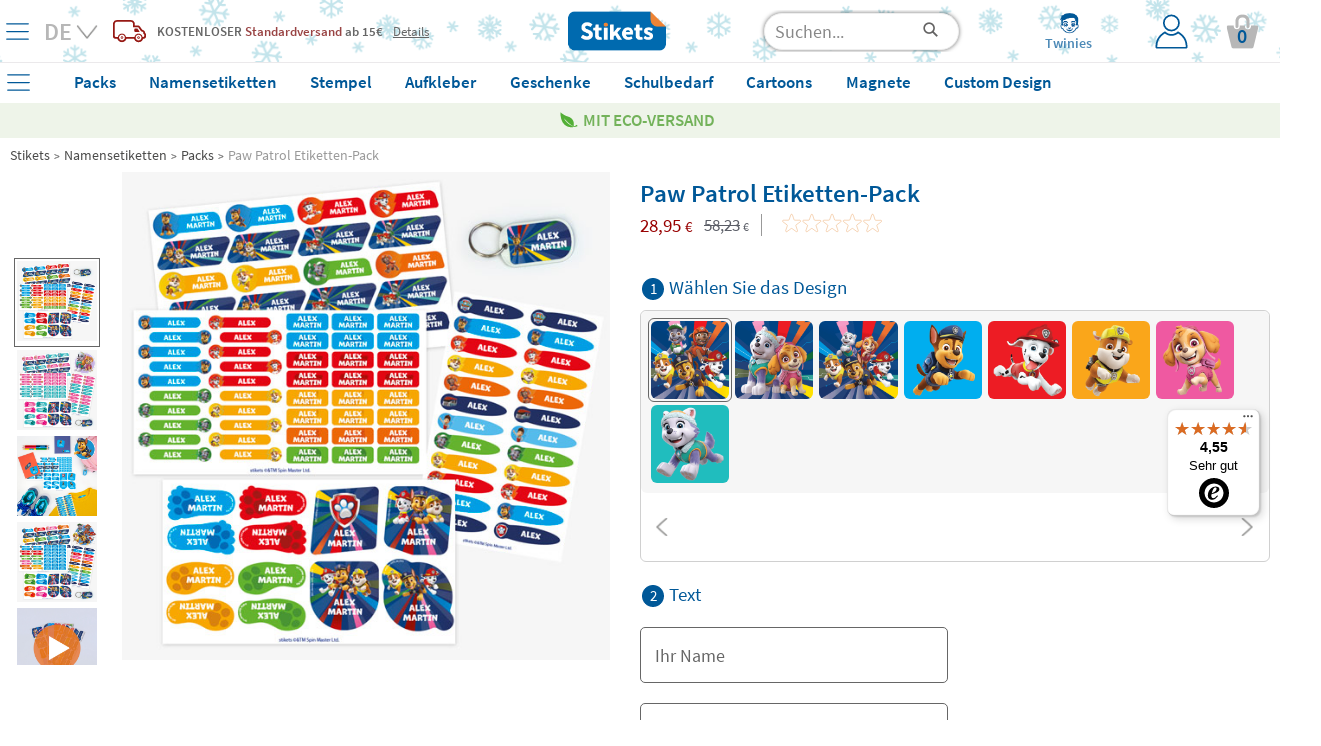

--- FILE ---
content_type: text/html; charset=UTF-8
request_url: https://www.stikets.at/namensaufkleber/namensaufkleber-packs/pack-etiketten-paw-patrol.html
body_size: 80294
content:
<!DOCTYPE html><html lang="de"><head><meta charset=UTF-8><title>Pack Etiketten Paw Patrol - Stikets</title><meta name="Title" content="Pack Etiketten Paw Patrol - Stikets" /><meta name="DC.Title" content="Pack Etiketten Paw Patrol - Stikets" /><meta name="Description" content="Personalisieren Sie alle Sachen mit diesem lustigen Paw Patrol-Etikettenpack f&uuml;r die Schule. Sie k&ouml;nnen Ihre eigenen Etiketten mit dem Namen ..." /><meta name="DC.Description" content="Personalisieren Sie alle Sachen mit diesem lustigen Paw Patrol-Etikettenpack f&uuml;r die Schule. Sie k&ouml;nnen Ihre eigenen Etiketten mit dem Namen ..." /><meta name="Keywords" content="Stikets, clothing labels, clothing labels, shoe labels, custom labels, identification bracelets children clothing children make." /><meta name="DC.Keywords" content="Stikets, clothing labels, clothing labels, shoe labels, custom labels, identification bracelets children clothing children make." /><meta name="Author" content="The Stikets Company" /><meta name="Copyright" content="Copyright (c) 2010 - Stikets" /><meta http-equiv="Content-Language" content="de" /><meta http-equiv="Content-Type" content="text/html; charset=UTF-8" />        <script type="text/javascript">window.gdprAppliesGlobally=false;(function(){(function(e,r){var t=document.createElement("link");t.rel="preconnect";t.as="script";var n=document.createElement("link");n.rel="dns-prefetch";n.as="script";var i=document.createElement("link");i.rel="preload";i.as="script";var o=document.createElement("script");o.id="spcloader";o.type="text/javascript";o["async"]=true;o.charset="utf-8";var a="https://sdk.privacy-center.org/"+e+"/loader.js?target_type=notice&target="+r;if(window.didomiConfig&&window.didomiConfig.user){var c=window.didomiConfig.user;var s=c.country;var d=c.region;if(s){a=a+"&country="+s;if(d){a=a+"&region="+d}}}t.href="https://sdk.privacy-center.org/";n.href="https://sdk.privacy-center.org/";i.href=a;o.src=a;var p=document.getElementsByTagName("script")[0];p.parentNode.insertBefore(t,p);p.parentNode.insertBefore(n,p);p.parentNode.insertBefore(i,p);p.parentNode.insertBefore(o,p)})("f1c3b6ba-2e26-4b9c-9be4-a387c8a8dc9e","rCT26ncr")})();</script>
    <meta name="google-signin-client_id" content="713959043604-sutqrbrcpv4qg2eshdrt12fk5udt3ajo.apps.googleusercontent.com"/><meta name="google-site-verification" content="Esm75KRZXCpo-A59drBOJah99U2X25F8Y4rxboF5iJI" /><base href="https://www.stikets.at"/><link rel="canonical" href="https://www.stikets.at/namensaufkleber/namensaufkleber-packs/pack-etiketten-paw-patrol.html"/><meta name="viewport" content="width=device-width, initial-scale=1, maximum-scale=1" /><!-- BING --><meta name="msvalidate.01" content="51136C55ED26AED0FA20C4461CAD07F7"/><meta name="mobile-web-app-capable" content="yes"><link rel="shortcut icon" href="https://www.stikets.at/templates/stikets/img/favicon.ico" /><link rel="icon" type="image/vnd.microsoft.icon" href="https://www.stikets.at/templates/stikets/img/favicon.ico" ><link rel="icon" type="image/x-icon" href="https://www.stikets.at/templates/stikets/img/favicon.ico" ><link rel="icon" type="image/svg" href="https://www.stikets.at/templates/stikets/img/favicon.ico" /><meta name="theme-color" content="#005898"/><meta name="facebook-domain-verification" content="w8apaew68ma25mp92ocdyndyaihj11" /><link rel="dns-prefetch" href="https://ib.adnxs.com"><link rel="dns-prefetch" href="https://secure.adnxs.com"><link rel="dns-prefetch" href="https://sslwidget.criteo.com"><link rel="dns-prefetch" href="https://dis.criteo.com"><link rel="dns-prefetch" href="https://ag.gbc.criteo.com"><link rel="dns-prefetch" href="https://dis.eu.criteo.com"><link rel="dns-prefetch" href="https://gum.criteo.com"><link rel="dns-prefetch" href="https://rtb-csync.smartadserver.com"><link rel="dns-prefetch" href="https://gem.gbc.criteo.com"><link rel="dns-prefetch" href="https://9174297.fls.doubleclick.net"><link rel="preconnect" href="https://www.google-analytics.com/"><link rel="preconnect" href="https://www.google.com"><link rel="preconnect" href="https://www.googletagmanager.com"><link rel="preconnect" href="https://googleads.g.doubleclick.net"><link rel="preconnect" href="https://cm.g.doubleclick.net"><link rel="preconnect" href="https://adservice.google.com"><link rel="preconnect" href="https://www.googleadservices.com"><link rel="preconnect" href="https://d1fw31bt5svviq.cloudfront.net"><link rel="dns-prefetch" href="https://syndication.twitter.com"><link rel="dns-prefetch" href="https://platform.twitter.com"><link rel="dns-prefetch" href="https://ekr.zdassets.com"><link rel="dns-prefetch" href="https://stikets.zendesk.com"><link rel="dns-prefetch" href="https://assets.zendesk.com"><link rel="dns-prefetch" href="https://static.zdassets.com"><link rel="preconnect" href="https://connect.facebook.net"><link rel="preconnect" href="https://cdn.doofinder.com"><link rel="preconnect" href="https://fonts.googleapis.com"><link rel="preconnect" href="https://fonts.gstatic.com"><link rel="preload" as="script" href="/js/jquery/jquery.min.js"><link rel="preload" as="style" href="https://www.stikets.at/templates/stikets/css/main.css" type="text/css" /><link rel="preload" as="style" href="/css/generic-with-responsive.css" type="text/css" /><link rel="preload" as="script" href="https://cdn.jsdelivr.net/gh/jaxon-php/jaxon-js@3.3/dist/jaxon.core.js"><link rel="preload" href="https://fonts.gstatic.com/s/sourcesanspro/v14/6xK3dSBYKcSV-LCoeQqfX1RYOo3qOK7l.woff2" as="font" type="font/woff2" crossorigin><link rel="preload" href="https://fonts.gstatic.com/s/sourcesanspro/v14/6xKydSBYKcSV-LCoeQqfX1RYOo3i54rwlxdu.woff2" as="font" type="font/woff2" crossorigin><link rel="preload" as="style" href="https://www.stikets.at/min/f=templates/stikets/css/source-sans-pro-400-600-700.css,templates/stikets/css/principal.css,stkapp/estil_cap.css,stkapp/estil_menu_desplegable_25.css,stkapp/ajusta_fonts.css&amp;day=20260116-20260113"  /><link rel="stylesheet" href="https://www.stikets.at/templates/stikets/css/main.css" type="text/css" /><link rel="stylesheet" href="/css/generic-with-responsive.css" type="text/css" /><link rel="preload" as="style" href="https://www.stikets.at/min/f=templates/stikets/css/category.css,templates/stikets/moduls/productes/estils.css,/js/jquery/simple_colorbox/simple_colorbox.css,/templates/stikets/moduls/productes/estils_avatar.css,/stkapp/estil_pressupostos.css,/stkapp/dos_punt_cinc_be.css&amp;day=20260116-20260113"  /><link rel="preload" href="https://www.stikets.at/stkapp/menu_blau.svg" as="image"><link rel="preload" href="https://www.stikets.at/stkapp/x_blau_prima.png" as="image"><link rel="preload" href="https://www.stikets.at/templates/stikets/img/logo_portada.png" as="image"><link rel="preload" href="https://www.stikets.at/templates/stikets/img/icones/User_login_Icon.svg" as="image"><link rel="preload" href="https://www.stikets.at/templates/stikets/img/icones/banners/camio_vermell.png" as="image"><link rel="preload" href="https://www.stikets.at/templates/stikets/img/icones/banners/fletxa_inferior.png" as="image"><script type="text/javascript">const templateType = "stikets";var activar_js_externs = true;        
        var default_delay_scripts_time = 6800;
        
        var connection = navigator.connection || navigator.mozConnection || navigator.webkitConnection;
        
        if (typeof connection === 'undefined') {
            
        } else {
            var connection_type = connection.effectiveType;
            if (connection_type === "slow-2g" || connection_type === "2g") {
                default_delay_scripts_time = 12000;

            } else if (connection_type === "3g") {
                default_delay_scripts_time = 10000;
            }
        }
        
         
        
        var requestAnimationFrame = window.requestAnimationFrame || window.mozRequestAnimationFrame || window.webkitRequestAnimationFrame || window.msRequestAnimationFrame;
        window.requestAnimationFrame = requestAnimationFrame;
        
        </script>        <script type="text/javascript">
            var display_initial_width = window.innerWidth;
            window.addEventListener('resize', function(event){
                display_initial_width = -1;
            });
            
            function window_innerWidth() {
                if (display_initial_width === -1) {
                    display_initial_width = window.innerWidth;
                }
                return display_initial_width;
            }
        </script>
        <!-- PROD PRELOADS --><link rel="preload" as="image" importance="high" href="https://d1fw31bt5svviq.cloudfront.net/img/id_629_paw_patrol_label_pack_all_web_product_b.jpg.jpg"><link rel="preload" as="image" importance="high" href="https://d1fw31bt5svviq.cloudfront.net/img/id_629_paw_patrol_label_pack_web_product_d.jpg.jpg"><style>        
            #contenidor {
                width: 100%;
                /*max-width: 1400px !important;*/
            }
            
            #popup_zoom_images {
                display: none;
            }
        
        
            #fons_preload {
                background-color: white;
                display: block;
                height: 100% !important;
                opacity: 1;
                position: fixed;
                bottom: 0;
                left: 0;
                width: 100%;
                z-index: 25;
            }
            #contenidor a {
                text-decoration: none;
            }
            
            #caixa_menu_blau {
                display: none;
            }
            
    </style>
<link type="text/css" rel="stylesheet" href="https://www.stikets.at/min/f=templates/stikets/css/source-sans-pro-400-600-700.css,templates/stikets/css/principal.css,stkapp/estil_cap.css,stkapp/estil_menu_desplegable_25.css,stkapp/ajusta_fonts.css&amp;day=20260116-20260113"  /><!-- CSS ADICIONALS --><link type="text/css" rel="stylesheet" href="https://www.stikets.at/min/f=templates/stikets/css/category.css,templates/stikets/moduls/productes/estils.css,/js/jquery/simple_colorbox/simple_colorbox.css,/templates/stikets/moduls/productes/estils_avatar.css,/stkapp/estil_pressupostos.css,/stkapp/dos_punt_cinc_be.css&amp;day=20260116-20260113"/><script type="text/javascript" src="/js/jquery/jquery.min.js">
        </script><script defer type="text/javascript" src="https://www.stikets.at/min/f=js/main.js,js/menu_desplegable2.js,js/common.js,js/jquery/shared_functions.js,js/layers.js,js/fajax.js&amp;day=20260112-20250716"></script>
        <script type="text/javascript">
            function deferExec(callback) {
                if (typeof window.requestIdleCallback === "function") {
                    window.requestIdleCallback(callback);
                } else {
                    requestAnimationFrame(() => {
                        setTimeout(callback, 0);
                    });
                }
            }
            /*
            (function($) {
                $.event.special.dclick = {
                    setup: function() {
                        $(this).on("click", function(event) {
                            $(this).trigger("dclick", event);
                        });
                    },
                    add: function(handleObj) {
                        let originalHandler = handleObj.handler;
                        handleObj.handler = function(event, originalEvent) {
                            deferExec(() => originalHandler.call(this, originalEvent || event));
                        };
                    }
                };
            })(jQuery);
            */
           
            jQuery.cachedScript = function( url, options ) {
                // Allow user to set any option except for dataType, cache, and url
                options = $.extend( options || {}, {
                  dataType: "script",
                  cache: true,
                  url: url
                });

                // Use $.ajax() since it is more flexible than $.getScript
                // Return the jqXHR object so we can chain callbacks
                return jQuery.ajax( options );
            };
            
            
            jQuery.event.special.touchstart = {
                setup: function( _, ns, handle ){
                    this.addEventListener("touchstart", handle, { passive: true });
                }
            };
            
            $.ajaxPrefilter(function( options, original_Options, jqXHR ) {
                options.async = true;
            });
            
            window.setTimeout(function () {
                $.cachedScript("https://www.stikets.at/min/f=js/validacions.js,js/forms.js,js/rutines_dates.js,js/js_toolbox.compact/validations.js,js/jquery/botiga_shared_functions.js,js/jquery/colorbox/jquery.colorbox.js,js/jquery/jquery-validation/jquery.validate.js,js/jquery/jquery-validation/jquery.validate.stikets.js,js/jquery/jquery-validation/localization/messages_de.js&amp;day=20260112-20250716");
            }, default_delay_scripts_time-200);
            
            $.cachedScript("/js/simple-popup/jquery.simple-popup.min.js");
        </script>
        
        <style>
            /* latin */
            @font-face {
              font-family: 'Source Sans Pro';
              font-style: normal;
              font-weight: 400;
              font-display: block;
              src: url(https://fonts.gstatic.com/s/sourcesanspro/v14/6xK3dSBYKcSV-LCoeQqfX1RYOo3qOK7l.woff2) format('woff2');
              unicode-range: U+0000-00FF, U+0131, U+0152-0153, U+02BB-02BC, U+02C6, U+02DA, U+02DC, U+2000-206F, U+2074, U+20AC, U+2122, U+2191, U+2193, U+2212, U+2215, U+FEFF, U+FFFD;
            }
            
            /* latin */
            @font-face {
              font-family: 'Source Sans Pro';
              font-style: normal;
              font-weight: 600;
              font-display: block;
              src: url(https://fonts.gstatic.com/s/sourcesanspro/v14/6xKydSBYKcSV-LCoeQqfX1RYOo3i54rwlxdu.woff2) format('woff2');
              unicode-range: U+0000-00FF, U+0131, U+0152-0153, U+02BB-02BC, U+02C6, U+02DA, U+02DC, U+2000-206F, U+2074, U+20AC, U+2122, U+2191, U+2193, U+2212, U+2215, U+FEFF, U+FFFD;
            }
            
            /* latin */
            @font-face {
              font-family: 'Pacifico';
              font-style: normal;
              font-weight: 400;
              font-display: block;
              src: url(https://fonts.gstatic.com/s/pacifico/v17/FwZY7-Qmy14u9lezJ-6H6Mk.woff2) format('woff2');
              unicode-range: U+0000-00FF, U+0131, U+0152-0153, U+02BB-02BC, U+02C6, U+02DA, U+02DC, U+2000-206F, U+2074, U+20AC, U+2122, U+2191, U+2193, U+2212, U+2215, U+FEFF, U+FFFD;
            }
            
            
            
                        
        </style>
    
    <script>
        var gtm_url_actual = location.protocol + '//' + location.host + location.pathname;
        dataLayer = [{
          'portal_code': 'www.stikets.at','country_code': 'AT','url': gtm_url_actual,'page_type':'product','content_language': 'DE','sub_category': 'Label Packs', 'category': 'Labels', 'product_id': 'pck_lcns_pwptrl', 'product_color': '', 'product_font': 'ARIALUNI.TTF', 'product_icon': '', 'product_material': 'PACK', 'product_price': '28.95', 'product_price_euro': '28.95',         }];
        
        
        
        // Google Tag Manager -->
        (function(w,d,s,l,i){w[l]=w[l]||[];w[l].push({'gtm.start':
        new Date().getTime(),event:'gtm.js'});var f=d.getElementsByTagName(s)[0],
        j=d.createElement(s),dl=l!='dataLayer'?'&l='+l:'';j.defer=true;j.src=
        'https://www.googletagmanager.com/gtm.js?id='+i+dl;f.parentNode.insertBefore(j,f);
        })(window,document,'script','dataLayer','GTM-WFGB4V4');
        // End Google Tag Manager 
   
   
        
        $(window).on("load",function() {
            dataLayer.push({'client_id': StkappGAClientId});
        });
        
        // FUNCTIONS PER GESTIO EVENTS GTM
        function gtm_add_to_cart(array_gtm_data) {
            var obj = {};
            obj['event'] = 'gtm_add_to_cart';
            for (key in dataLayer[0]) {
                if (key != "product_color" && key != "product_font" && key != "product_icon" && key != "product_material" && key != "product_color") {
                    var value = dataLayer[0][key];
                    obj[key] = value;
                }
            }
            for (key in array_gtm_data) {
                var value = array_gtm_data[key];
                obj[key] = value;
            }
            dataLayer.push(obj);
        }
        
    </script>
        
    
<link rel="alternate" hreflang="es-ES" href="https://www.stikets.es/etiquetas/packs/pack-etiquetas-de-la-patrulla-canina.html" /><link rel="alternate" hreflang="ca-ES" href="https://www.stikets.es/etiquetes/packs-cat/pack-etiquetes-de-la-patrulla-canina.html" /><link rel="alternate" hreflang="en-ES" href="https://www.stikets.es/labels/label-packs-eng/paw-patrol-label-pack.html" /><link rel="alternate" hreflang="fr-FR" href="https://www.stikets.fr/etiquettes/packs-fr/pack-etiquettes-la-pat-patrouille.html" /><link rel="alternate" hreflang="fr-BE" href="https://www.stikets.be/etiquettes/packs-fr/pack-etiquettes-la-pat-patrouille.html" /><link rel="alternate" hreflang="fr-CH" href="https://www.stikets.ch/etiquettes/packs-fr/pack-etiquettes-la-pat-patrouille.html" /><link rel="alternate" hreflang="it" href="https://www.stikets.it/etichette/packs-it/pack-etichette-di-paw-patrol.html" /><link rel="alternate" hreflang="pt" href="https://www.stikets.pt/etiquetas-pt/packs-pt/pack-etiquetas-da-patrulha-pata.html" /><link rel="alternate" hreflang="en-AE" href="https://www.stikets.ae/name-labels/label-packs/paw-patrol-label-pack-uk.html" /><link rel="alternate" hreflang="en-IT" href="https://www.stikets.it/name-labels/label-packs/paw-patrol-label-pack-uk.html" /><link rel="alternate" hreflang="en-BE" href="https://www.stikets.be/name-labels/label-packs/paw-patrol-label-pack-uk.html" /><link rel="alternate" hreflang="en-CZ" href="https://www.stikets.cz/name-labels/label-packs/paw-patrol-label-pack-uk.html" /><link rel="alternate" hreflang="en-DK" href="https://www.stikets.dk/name-labels/label-packs/paw-patrol-label-pack-uk.html" /><link rel="alternate" hreflang="en-AT" href="https://www.stikets.at/name-labels/label-packs/paw-patrol-label-pack-uk.html" /><link rel="alternate" hreflang="en-IE" href="https://www.stikets.ie/name-labels/label-packs/paw-patrol-label-pack-uk.html" /><link rel="alternate" hreflang="en-SE" href="https://www.stikets.se/name-labels/label-packs/paw-patrol-label-pack-uk.html" /><link rel="alternate" hreflang="en-DE" href="https://www.stikets.de/name-labels/label-packs/paw-patrol-label-pack-uk.html" /><link rel="alternate" hreflang="en-GB" href="https://www.stikets.co.uk/name-labels/label-packs/paw-patrol-label-pack-uk.html" /><link rel="alternate" hreflang="en-CH" href="https://www.stikets.ch/name-labels/label-packs/paw-patrol-label-pack-uk.html" /><link rel="alternate" hreflang="de-AT" href="https://www.stikets.at/namensaufkleber/namensaufkleber-packs/pack-etiketten-paw-patrol.html" /><link rel="alternate" hreflang="de" href="https://www.stikets.de/namensaufkleber/namensaufkleber-packs/pack-etiketten-paw-patrol.html" /><link rel="alternate" hreflang="de-CH" href="https://www.stikets.ch/namensaufkleber/namensaufkleber-packs/pack-etiketten-paw-patrol.html" /><link rel="alternate" hreflang="da" href="https://www.stikets.dk/mærker/pakker-med-lapper/paw-patrol-etiketter-pakke.html" /><link rel="alternate" hreflang="se" href="https://www.stikets.se/namnlappar/märkpaket/paw-patrol-etikettpaket.html" /><link rel="alternate" hreflang="nl-BE" href="https://www.stikets.be/naamlabels/pakketten/paw-patrol-etikettenpakket.html" /><link rel="alternate" hreflang="nl" href="https://www.stikets.nl/naamlabels/pakketten/paw-patrol-etikettenpakket.html" /><link rel="alternate" hreflang="no" href="https://www.stikets.no/navnelapper/okonomipakker/paw-patrol-etiketter-pakke-no.html" /><link rel="alternate" hreflang="pl" href="https://www.stikets.pl/naklejki/zestawy-etykiet/zestaw-psi-patrol.html" /><link rel="alternate" hreflang="cs" href="https://www.stikets.cz/Štitky/balicky/baleni-stitku-tlapkova-patrola.html" /><link rel="alternate" hreflang="hu" href="https://www.stikets.hu/cimkek/cimke-csomagok/paw-patrol-cimkepakolas.html" /><link rel="alternate" hreflang="ro" href="https://www.stikets.ro/etichete/seturi-de-etichete/pachet-de-etichete-paw-patrol.html" /><link rel="alternate" hreflang="sk" href="https://www.stikets.sk/menovky/baliky-s-menovkami/balenie-stitkov-paw-patrol.html" /><link rel="alternate" hreflang="x-default" href="https://www.stikets.com/labels/label-packs-eng/paw-patrol-label-pack.html" /><script type="application/ld+json">{"@context": "http://schema.org","@type": "Product","description": "Personalisieren Sie alle Sachen mit diesem lustigen Paw Patrol-Etikettenpack f&uuml;r die Schule. Sie k&ouml;nnen Ihre eigenen Etiketten mit dem Namen ...","name": "Paw Patrol Etiketten-Pack","brand": "Stikets","sku": "pck_lcns_pwptrl","mpn": "pck_lcns_pwptrl","logo": "https://www.stikets.at/templates/stikets/img/logo_portada.png","image": "https://d1fw31bt5svviq.cloudfront.net/img/id_629_paw_patrol_label_pack_web_family_mobile.jpg_copy1.jpg","itemCondition": "http://schema.org/NewCondition","offers": {"@type": "Offer","availability": "http://schema.org/InStock","price": "28.95","priceCurrency": "EUR","priceValidUntil": "2099-12-31","url": "https://www.stikets.at/namensaufkleber/namensaufkleber-packs/pack-etiketten-paw-patrol.html","hasMerchantReturnPolicy": {"@type": "MerchantReturnPolicy","returnPolicyCategory": "https://schema.org/MerchantReturnFiniteReturnWindow","merchantReturnDays": 30,"returnMethod": "https://schema.org/ReturnByMail","returnFees": "https://schema.org/FreeReturn"},"shippingDetails": {"@type": "OfferShippingDetails","shippingRate": {"@type": "MonetaryAmount","value": "0.00","currency": "EUR"},"shippingDestination": {"@type": "DefinedRegion","addressCountry": "AT"},"deliveryTime": {"@type": "ShippingDeliveryTime","businessDays": {"@type": "OpeningHoursSpecification","dayOfWeek": ["https://schema.org/Monday","https://schema.org/Tuesday","https://schema.org/Wednesday","https://schema.org/Thursday","https://schema.org/Friday"]},"cutoffTime": "18:00:00Z","handlingTime": {"@type": "QuantitativeValue","minValue": 2,"maxValue": 2,"unitCode": "DAY"},"transitTime": {"@type": "QuantitativeValue","minValue": 1,"maxValue": 3,"unitCode": "DAY"}}}}}</script><script type="application/ld+json">{"@context": "http://schema.org","@type": "BreadcrumbList","itemListElement":[{"@type": "ListItem","position": 1,"item":{"@id": "https://www.stikets.at","name": "Stikets"}},{"@type": "ListItem","position": 2,"item":{"@id": "https://www.stikets.at/namensaufkleber.html","name": "Namensetiketten"}},{"@type": "ListItem","position": 3,"item":{"@id": "https://www.stikets.at/namensaufkleber/namensaufkleber-packs.html","name": "Packs"}},{"@type": "ListItem","position": 4,"item":{"@id": "https://www.stikets.at/namensaufkleber/namensaufkleber-packs/pack-etiketten-paw-patrol.html","name": "Paw Patrol Etiketten-Pack"}}]}</script><meta name="robots" content="all" /><meta property="og:title" content="Pack Etiketten Paw Patrol - Stikets" /><meta property="og:type" content="product" /><meta property="og:url" content="https://www.stikets.at/namensaufkleber/namensaufkleber-packs/pack-etiketten-paw-patrol.html" /><meta property="og:description" content="Personalisieren Sie alle Sachen mit diesem lustigen Paw Patrol-Etikettenpack f&uuml;r die Schule. Sie k&ouml;nnen Ihre eigenen Etiketten mit dem Namen Ihrer ..." /><meta property="og:image" content="https://www.stikets.at//mmedia/img/id_629_paw_patrol_label_pack_web_opengraph.jpg.jpg" /><meta property="og:image:width" content="900" /><meta property="og:image:height" content="473" />    <script language="javascript">
        var StkappGAClientId = "";
        var StkappIdSessioVisita = "20260112109e946f263a83b";
        var StkappUrlBase = "www.stikets.es";
        var StkappObjImg = new Array();
        var StkappGAClientId = "";
        var StkappCatalogMode = (''=='1')?true:false;        
        var StkPageType = "product";
        
        // VARIABLES CONTROL TRACKING PIXELS
        var StkappTrackingFacebook = false;
        var StkappTrackingBing = false;
        var StkappTrackingTikTok = false;
        var StkappTrackingCriteo = false;
        var StkappTrackingRefersion = false;
        var StkappTrackingGA4 = false;
        var StkappTrackingHubspot = false;
        
        let AB_maquetacio_pack = true;
        let random = Math.floor((Math.random() * 2));

        /*if(random){
            AB_maquetacio_pack = true;
        }*/
        
        
        
        
        var StkappbFreeSample = false;        
        //TRACTAMENT COOKIES
        //------------------
        //genera una cookie emprant javascript
        function setCookie(cname,cvalue,expire_time, expire_type_time)
        {
          var exp = 0;
          switch(expire_type_time){
            case 'm':
              exp = expire_time * 1000 * 60;
              break;
            case 'h':
              exp = expire_time * 1000 * 60 * 60;
              break;
            case 'd':
              exp = expire_time * 1000 * 60 * 60 * 24;
              break;
            default:
              exp = expire_time * 1000;
          }
          var d = new Date();
          d.setTime(d.getTime()+(exp));
          var expires = "expires="+d.toGMTString();
          document.cookie = cname + "=" + cvalue + "; " + expires + "; path=/";
        }

        //recull una cookie creada emprant javascript
        function getCookie(cname)
        {
          var name = cname + "=";
          var ca = document.cookie.split(';');
          for(var i=0; i<ca.length; i++) 
            {
            var c = ca[i].trim();
            if (c.indexOf(name)==0) return c.substring(name.length,c.length);
          }
          return "";
        }
        
    </script>
    <!-- Begin eTrusted bootstrap tag --><script src="https://integrations.etrusted.com/applications/widget.js/v2" async defer></script><!-- End eTrusted bootstrap tag --><script>
        if(window_innerWidth() <= 2500) {
            setTimeout(function(){

                $("#trustbadge-topbar-container-98e3dadd90eb493088abdc5597a70810").css("opacity", "0");
                $("#trustbadge-container-98e3dadd90eb493088abdc5597a70810").css("opacity", "0");
            }, 9000);
            setTimeout(function(){
                $("#trustbadge-topbar-container-98e3dadd90eb493088abdc5597a70810").css("display", "none");
                $("#trustbadge-container-98e3dadd90eb493088abdc5597a70810").css("display", "none");
                $("#contenidor_peu").css("padding-bottom", "0");
            }, 11000);
        }
    </script>
        <script type="didomi/javascript" src="//www.googleadservices.com/pagead/conversion_async.js"></script>   
    

        
        <script type="didomi/javascript">
            $(document).ready(function(){ 
                StkappTrackingGA4 = true;
                StkappEjecutaEventosTrackingGA4Pixel();
            });
        </script>
        
        <script type="didomi/javascript" data-vendor="didomi:facebook">
            $(document).ready(function(){ 
                StkappTrackingFacebook = true;
                StkappEjecutaEventosTrackingFacebookPixel();
            });
        </script>
        
        <script type="didomi/javascript" data-vendor="c:refersion">
            $(document).ready(function(){ 
                StkappTrackingRefersion = true;
            });
        </script>
        
        <script type="didomi/javascript" data-vendor="c:microsoft">
            $(document).ready(function(){ 
                StkappTrackingBing = true;
                StkappEjecutaEventosTrackingBingPixel();
            });
        </script>
          <script type="didomi/javascript" data-vendor="c:hubspot">
            $(document).ready(function(){ 
                StkappTrackingHubspot = true;
                StkappEjecutaEventosTrackingHubspotPixel();
            });
        </script>

        <script type="didomi/javascript" data-vendor="c:tiktok-KZAUQLZ9">
            $(document).ready(function(){ 
                StkappTrackingTikTok = true;
                StkappEjecutaEventosTrackingTikTokPixel();
            });
        </script>

        <script type="didomi/javascript" data-vendor="iab:91">
            $(document).ready(function(){ 
                StkappTrackingCriteo = true;
                StkappEjecutaEventosTrackingCriteoPixel();
            });
        </script>

        <script type="didomi/javascript">
            $(document).ready(function(){ 
                StkappTrackingSendlane = true;
                StkappEjecutaEventosTrackingSendlane();
            });
        </script>
        
        <script>

            function StkappEjecutaEventosTrackingDirectExec(script) {
                if (StkappTrackingGA4 == true){
                    eval(script["GA4"]);
                }
                if (StkappTrackingFacebook == true){
                    eval(script["facebook"]);
                }
                if (StkappTrackingTikTok == true){
                    eval(script["tiktok"]);
                }
                if (StkappTrackingHubspot == true){
                    eval(script["hubspot"]);
                }
                if (StkappTrackingBing == true){
                    eval(script["bing"]);
                }
            }
            
            function StkappEjecutaEventosTrackingGA4Pixel() {
                // GA4 pixel
                if (StkappTrackingGA4 == true){
                    
                        window.dataLayer = window.dataLayer || []; 
                        dataLayer.push({"event":"view_item","ecomm_prodid":"pck_lcns_pwptrl","ecomm_pagetype":"product","ecomm_totalvalue":"28.95","ecommerce":{"items":{"item_name":"pck_lcns_pwptrl","item_id":629,"price":"28.95","item_brand":"Stikets","quantity":"1"}}});                }
            }
             function StkappEjecutaEventosTrackingHubspotPixel() {
                
                if (StkappTrackingHubspot == true){
                                    }
            }
            function StkappEjecutaEventosTrackingFacebookPixel() {
                // Facebook pixel
                if (StkappTrackingFacebook == true){
                    window.dataLayer = window.dataLayer || []; 
                        dataLayer.push({"event":"fbk_view_content","ecommerce":{"content_type":"product","content_name":"Paw Patrol Label Pack","content_id":["pck_lcns_pwptrl"]}});                }
            }

            function StkappEjecutaEventosTrackingBingPixel() {
                // Bing pixel
                if (StkappTrackingBing == true){
                    window.dataLayer = window.dataLayer || []; 
                        dataLayer.push({"event":"bing_view_item","ecommerce":{"currency":"EUR","revenue_value":28.95,"items":[{"id":"pck_lcns_pwptrl"}]}});                }
            }

            function StkappEjecutaEventosTrackingTikTokPixel() {
                // TikTok pixel
                if (StkappTrackingTikTok == true){
                                    }
            }
            
            function StkappEjecutaEventosTrackingCriteoPixel() {
                // Criteo pixel
                if (StkappTrackingCriteo == true){
                                    }
            }

            function StkappEjecutaEventosTrackingSendlane() {
                // Sendlane
                if (StkappTrackingSendlane == true){
                    _Sendlane.push({
                        "event": "product_viewed",
                        "product_id": "pck_lcns_pwptrl"
                    });                }
            }
            
            function StkappEjecutaEventosTrackingCheckout(){
                if (StkappTrackingFacebook == true){
                                    }
                if (StkappTrackingBing == true){
                                    }
                if (StkappTrackingTikTok == true){
                                    }
            }

        </script>

    
<script src="https://admin.revenuehunt.com/embed.js" defer></script>        <script src="https://sendlane.com/scripts/pusher.js" defer data-token="5bf532b2-678f-44fe-8051-c41b8d0b2330"></script>
    <script async id="__cn_generic_script__e8608009-713c-4721-af53-34a142d0c3f4">
    !function(t){function e(){if(!t.querySelector("#__cn_client_script_e8608009-713c-4721-af53-34a142d0c3f4")){var e=t.createElement("script");e.setAttribute("src","https://cdn.connectif.cloud/eu5/client-script/e8608009-713c-4721-af53-34a142d0c3f4"),t.body.appendChild(e)}}"complete"===t.readyState||"interactive"===t.readyState?e():t.addEventListener("DOMContentLoaded",e)}(document)

document.addEventListener('connectif.loaded', function onConnectifLoaded() {
    console.log('Connectif is loaded');
    // now I can call initializeConnectif
    //initializeConnectif(connectifConfiguration);
});

</script><div class="cn_product_visited" style="display:none">
    <span class="url">https://www.stikets.at/namensaufkleber/namensaufkleber-packs/pack-etiketten-paw-patrol.html</span>
    <span class="product_id">pck_lcns_pwptrl</span>
    <span class="name">Paw Patrol Etiketten-Pack</span>
    <span class="image_url">https://d1fw31bt5svviq.cloudfront.net/img/id_629_paw_patrol_label_pack_web_family_mobile.jpg_copy1.jpg</span>
    <span class="unit_price">28.95</span>
    <span class="availability">InStock</span>
    <span class="category">/Namensetiketten/Packs</span>
</div></head><body style="display: block;overflow-y: scroll; overflow-x: hidden; overflow-y: scroll; margin: 0px;"><!-- Google Tag Manager (noscript) --><noscript><iframe src="https://www.googletagmanager.com/ns.html?id=GTM-WFGB4V4"height="0" width="0" style="display:none;visibility:hidden"></iframe></noscript><!-- End Google Tag Manager (noscript) --><script type="text/javascript" src="https://cdn.jsdelivr.net/gh/jaxon-php/jaxon-js@3.3/dist/jaxon.core.js"  charset="UTF-8"></script>



<script type="text/javascript"  charset="UTF-8">
/* <![CDATA[ */
try {
    if(typeof jaxon.config == undefined)
        jaxon.config = {};
}
catch(e) {
    jaxon = {};
    jaxon.config = {};
};

jaxon.config.requestURI = "/jaxon.server.php";
jaxon.config.statusMessages = false;
jaxon.config.waitCursor = true;
jaxon.config.version = "Jaxon 4.0";
jaxon.config.defaultMode = "asynchronous";
jaxon.config.defaultMethod = "POST";
jaxon.config.responseType = "JSON";

JaxonMain_server = {};
JaxonMain_server.refresca_select = function() {
    return jaxon.request({ jxncls: 'Main_server', jxnmthd: 'refresca_select' }, { parameters: arguments });
};
JaxonMain_server.refresca_select_carro = function() {
    return jaxon.request({ jxncls: 'Main_server', jxnmthd: 'refresca_select_carro' }, { parameters: arguments });
};
JaxonMain_server.refresca_select_ports = function() {
    return jaxon.request({ jxncls: 'Main_server', jxnmthd: 'refresca_select_ports' }, { parameters: arguments });
};
JaxonMain_server.gestionar_embolicar_regal_linia_comanda = function() {
    return jaxon.request({ jxncls: 'Main_server', jxnmthd: 'gestionar_embolicar_regal_linia_comanda' }, { parameters: arguments });
};
JaxonMain_server.refresca_productes = function() {
    return jaxon.request({ jxncls: 'Main_server', jxnmthd: 'refresca_productes' }, { parameters: arguments });
};
JaxonMain_server.get_resum_comanda = function() {
    return jaxon.request({ jxncls: 'Main_server', jxnmthd: 'get_resum_comanda' }, { parameters: arguments });
};
JaxonMain_server.refresca_eliminar_producte_carro = function() {
    return jaxon.request({ jxncls: 'Main_server', jxnmthd: 'refresca_eliminar_producte_carro' }, { parameters: arguments });
};
JaxonMain_server.refresca_eliminar_linia_invalida = function() {
    return jaxon.request({ jxncls: 'Main_server', jxnmthd: 'refresca_eliminar_linia_invalida' }, { parameters: arguments });
};
JaxonMain_server.refresca_ports = function() {
    return jaxon.request({ jxncls: 'Main_server', jxnmthd: 'refresca_ports' }, { parameters: arguments });
};
JaxonMain_server.valida_descompte_i_retorna_control = function() {
    return jaxon.request({ jxncls: 'Main_server', jxnmthd: 'valida_descompte_i_retorna_control' }, { parameters: arguments });
};
JaxonMain_server.valida_descompte = function() {
    return jaxon.request({ jxncls: 'Main_server', jxnmthd: 'valida_descompte' }, { parameters: arguments });
};
JaxonMain_server.ports_pais = function() {
    return jaxon.request({ jxncls: 'Main_server', jxnmthd: 'ports_pais' }, { parameters: arguments });
};
JaxonMain_server.modifica_quantitat_producte = function() {
    return jaxon.request({ jxncls: 'Main_server', jxnmthd: 'modifica_quantitat_producte' }, { parameters: arguments });
};
JaxonMain_server.linies_descomptes_en_carro = function() {
    return jaxon.request({ jxncls: 'Main_server', jxnmthd: 'linies_descomptes_en_carro' }, { parameters: arguments });
};
JaxonMain_server.actualitzar_codi_postal = function() {
    return jaxon.request({ jxncls: 'Main_server', jxnmthd: 'actualitzar_codi_postal' }, { parameters: arguments });
};
JaxonMain_server.only_external_id_post_office = function() {
    return jaxon.request({ jxncls: 'Main_server', jxnmthd: 'only_external_id_post_office' }, { parameters: arguments });
};
JaxonMain_server.only_external_id_post_office_droppoint = function() {
    return jaxon.request({ jxncls: 'Main_server', jxnmthd: 'only_external_id_post_office_droppoint' }, { parameters: arguments });
};
JaxonMain_server.only_external_id_post_office_coexp = function() {
    return jaxon.request({ jxncls: 'Main_server', jxnmthd: 'only_external_id_post_office_coexp' }, { parameters: arguments });
};
JaxonMain_server.only_external_id_post_office_correos_express = function() {
    return jaxon.request({ jxncls: 'Main_server', jxnmthd: 'only_external_id_post_office_correos_express' }, { parameters: arguments });
};
JaxonMain_server.only_external_id_post_office_laposte = function() {
    return jaxon.request({ jxncls: 'Main_server', jxnmthd: 'only_external_id_post_office_laposte' }, { parameters: arguments });
};
JaxonMain_server.only_external_id_post_office_dhl = function() {
    return jaxon.request({ jxncls: 'Main_server', jxnmthd: 'only_external_id_post_office_dhl' }, { parameters: arguments });
};
JaxonMain_server.only_external_id_post_office_postnl = function() {
    return jaxon.request({ jxncls: 'Main_server', jxnmthd: 'only_external_id_post_office_postnl' }, { parameters: arguments });
};
JaxonMain_server.only_external_id_post_office_celeritas = function() {
    return jaxon.request({ jxncls: 'Main_server', jxnmthd: 'only_external_id_post_office_celeritas' }, { parameters: arguments });
};
JaxonMain_server.only_external_id_post_office_mondial = function() {
    return jaxon.request({ jxncls: 'Main_server', jxnmthd: 'only_external_id_post_office_mondial' }, { parameters: arguments });
};
JaxonMain_server.only_external_id_post_office_hermes = function() {
    return jaxon.request({ jxncls: 'Main_server', jxnmthd: 'only_external_id_post_office_hermes' }, { parameters: arguments });
};
JaxonMain_server.only_external_id_post_office_ups = function() {
    return jaxon.request({ jxncls: 'Main_server', jxnmthd: 'only_external_id_post_office_ups' }, { parameters: arguments });
};
JaxonMain_server.only_external_id_post_office_gls = function() {
    return jaxon.request({ jxncls: 'Main_server', jxnmthd: 'only_external_id_post_office_gls' }, { parameters: arguments });
};
JaxonMain_server.only_external_id_post_office_nacex = function() {
    return jaxon.request({ jxncls: 'Main_server', jxnmthd: 'only_external_id_post_office_nacex' }, { parameters: arguments });
};
JaxonMain_server.only_external_id_post_office_mrw = function() {
    return jaxon.request({ jxncls: 'Main_server', jxnmthd: 'only_external_id_post_office_mrw' }, { parameters: arguments });
};
JaxonMain_server.get_llista_punts_recollida = function() {
    return jaxon.request({ jxncls: 'Main_server', jxnmthd: 'get_llista_punts_recollida' }, { parameters: arguments });
};
JaxonMain_server.enviar_validacions = function() {
    return jaxon.request({ jxncls: 'Main_server', jxnmthd: 'enviar_validacions' }, { parameters: arguments });
};
JaxonMain_server.mostra_mitjana_valoracions = function() {
    return jaxon.request({ jxncls: 'Main_server', jxnmthd: 'mostra_mitjana_valoracions' }, { parameters: arguments });
};
JaxonMain_server.mostra_llistat_valoracions = function() {
    return jaxon.request({ jxncls: 'Main_server', jxnmthd: 'mostra_llistat_valoracions' }, { parameters: arguments });
};
JaxonMain_server.GetNextListProductsInScroll = function() {
    return jaxon.request({ jxncls: 'Main_server', jxnmthd: 'GetNextListProductsInScroll' }, { parameters: arguments });
};
JaxonMain_server.StkWTool2dfcustomResizeAndSaveImageSelected = function() {
    return jaxon.request({ jxncls: 'Main_server', jxnmthd: 'StkWTool2dfcustomResizeAndSaveImageSelected' }, { parameters: arguments });
};
JaxonMain_server.guardar_imatge_original = function() {
    return jaxon.request({ jxncls: 'Main_server', jxnmthd: 'guardar_imatge_original' }, { parameters: arguments });
};
JaxonMain_server.StkWTool2dfcustomResizeAndSaveImage = function() {
    return jaxon.request({ jxncls: 'Main_server', jxnmthd: 'StkWTool2dfcustomResizeAndSaveImage' }, { parameters: arguments });
};
JaxonMain_server.generar_c_etiquetas_a_mida = function() {
    return jaxon.request({ jxncls: 'Main_server', jxnmthd: 'generar_c_etiquetas_a_mida' }, { parameters: arguments });
};
JaxonMain_server.WizardInitRefreshData = function() {
    return jaxon.request({ jxncls: 'Main_server', jxnmthd: 'WizardInitRefreshData' }, { parameters: arguments });
};
JaxonMain_server.afegir_iva_etmd = function() {
    return jaxon.request({ jxncls: 'Main_server', jxnmthd: 'afegir_iva_etmd' }, { parameters: arguments });
};
JaxonMain_server.init_visualitzacio_extended = function() {
    return jaxon.request({ jxncls: 'Main_server', jxnmthd: 'init_visualitzacio_extended' }, { parameters: arguments });
};
JaxonMain_server.calc_press_glob = function() {
    return jaxon.request({ jxncls: 'Main_server', jxnmthd: 'calc_press_glob' }, { parameters: arguments });
};
JaxonMain_server.changeUnitOnCesta = function() {
    return jaxon.request({ jxncls: 'Main_server', jxnmthd: 'changeUnitOnCesta' }, { parameters: arguments });
};
JaxonMain_server.calc_press_uni = function() {
    return jaxon.request({ jxncls: 'Main_server', jxnmthd: 'calc_press_uni' }, { parameters: arguments });
};
JaxonMain_server.calc_press_uni_mo = function() {
    return jaxon.request({ jxncls: 'Main_server', jxnmthd: 'calc_press_uni_mo' }, { parameters: arguments });
};
JaxonMain_server.calc_press_uni_mo_talles = function() {
    return jaxon.request({ jxncls: 'Main_server', jxnmthd: 'calc_press_uni_mo_talles' }, { parameters: arguments });
};
JaxonMain_server.calc_press_glob_mo = function() {
    return jaxon.request({ jxncls: 'Main_server', jxnmthd: 'calc_press_glob_mo' }, { parameters: arguments });
};
JaxonMain_server.recalcula_corva_preus = function() {
    return jaxon.request({ jxncls: 'Main_server', jxnmthd: 'recalcula_corva_preus' }, { parameters: arguments });
};
JaxonMain_server.calc_press = function() {
    return jaxon.request({ jxncls: 'Main_server', jxnmthd: 'calc_press' }, { parameters: arguments });
};
JaxonMain_server.carrega_captcha = function() {
    return jaxon.request({ jxncls: 'Main_server', jxnmthd: 'carrega_captcha' }, { parameters: arguments });
};
JaxonMain_server.carrega_captcha_num_comanda = function() {
    return jaxon.request({ jxncls: 'Main_server', jxnmthd: 'carrega_captcha_num_comanda' }, { parameters: arguments });
};
JaxonMain_server.check_captcha = function() {
    return jaxon.request({ jxncls: 'Main_server', jxnmthd: 'check_captcha' }, { parameters: arguments });
};
JaxonMain_server.carrega_portals = function() {
    return jaxon.request({ jxncls: 'Main_server', jxnmthd: 'carrega_portals' }, { parameters: arguments });
};
JaxonMain_server.cesta_amb_ajax = function() {
    return jaxon.request({ jxncls: 'Main_server', jxnmthd: 'cesta_amb_ajax' }, { parameters: arguments });
};
JaxonMain_server.get_linies_prod_gratis = function() {
    return jaxon.request({ jxncls: 'Main_server', jxnmthd: 'get_linies_prod_gratis' }, { parameters: arguments });
};
JaxonMain_server.popup_portal_me = function() {
    return jaxon.request({ jxncls: 'Main_server', jxnmthd: 'popup_portal_me' }, { parameters: arguments });
};
JaxonMain_server.popup_portal_com = function() {
    return jaxon.request({ jxncls: 'Main_server', jxnmthd: 'popup_portal_com' }, { parameters: arguments });
};
JaxonMain_server.envia_mail_contacte = function() {
    return jaxon.request({ jxncls: 'Main_server', jxnmthd: 'envia_mail_contacte' }, { parameters: arguments });
};
JaxonMain_server.envia_telef_nom_email_contacte = function() {
    return jaxon.request({ jxncls: 'Main_server', jxnmthd: 'envia_telef_nom_email_contacte' }, { parameters: arguments });
};
JaxonMain_server.envia_telef_nom_email_contacte_pressu = function() {
    return jaxon.request({ jxncls: 'Main_server', jxnmthd: 'envia_telef_nom_email_contacte_pressu' }, { parameters: arguments });
};
JaxonMain_server.puja_img_base64_ajax = function() {
    return jaxon.request({ jxncls: 'Main_server', jxnmthd: 'puja_img_base64_ajax' }, { parameters: arguments });
};
JaxonMain_server.puja_img_ajax = function() {
    return jaxon.request({ jxncls: 'Main_server', jxnmthd: 'puja_img_ajax' }, { parameters: arguments });
};
JaxonMain_server.puja_img_ajax_multi = function() {
    return jaxon.request({ jxncls: 'Main_server', jxnmthd: 'puja_img_ajax_multi' }, { parameters: arguments });
};
JaxonMain_server.afegir_producte_cesta_ajax = function() {
    return jaxon.request({ jxncls: 'Main_server', jxnmthd: 'afegir_producte_cesta_ajax' }, { parameters: arguments });
};
JaxonMain_server.actualitza_preu_origen = function() {
    return jaxon.request({ jxncls: 'Main_server', jxnmthd: 'actualitza_preu_origen' }, { parameters: arguments });
};
JaxonMain_server.accio_confirmacio_client = function() {
    return jaxon.request({ jxncls: 'Main_server', jxnmthd: 'accio_confirmacio_client' }, { parameters: arguments });
};
JaxonMain_server.identificacio_usuari_web = function() {
    return jaxon.request({ jxncls: 'Main_server', jxnmthd: 'identificacio_usuari_web' }, { parameters: arguments });
};
JaxonMain_server.adyen_post_additional_details = function() {
    return jaxon.request({ jxncls: 'Main_server', jxnmthd: 'adyen_post_additional_details' }, { parameters: arguments });
};
JaxonMain_server.get_colors_permesos_tipos = function() {
    return jaxon.request({ jxncls: 'Main_server', jxnmthd: 'get_colors_permesos_tipos' }, { parameters: arguments });
};
JaxonMain_server.obtenir_reviews_producte_api = function() {
    return jaxon.request({ jxncls: 'Main_server', jxnmthd: 'obtenir_reviews_producte_api' }, { parameters: arguments });
};
JaxonMain_server.curl_trusted_lite = function() {
    return jaxon.request({ jxncls: 'Main_server', jxnmthd: 'curl_trusted_lite' }, { parameters: arguments });
};
JaxonMain_server.obtenir_productes_complementaris = function() {
    return jaxon.request({ jxncls: 'Main_server', jxnmthd: 'obtenir_productes_complementaris' }, { parameters: arguments });
};
JaxonMain_server.assign_smarty_portal_divisa = function() {
    return jaxon.request({ jxncls: 'Main_server', jxnmthd: 'assign_smarty_portal_divisa' }, { parameters: arguments });
};
JaxonMain_server.obtenir_productes_conjunt = function() {
    return jaxon.request({ jxncls: 'Main_server', jxnmthd: 'obtenir_productes_conjunt' }, { parameters: arguments });
};
JaxonMain_server.redirect_to_payment_error = function() {
    return jaxon.request({ jxncls: 'Main_server', jxnmthd: 'redirect_to_payment_error' }, { parameters: arguments });
};
JaxonMain_server.notify_paypal_error = function() {
    return jaxon.request({ jxncls: 'Main_server', jxnmthd: 'notify_paypal_error' }, { parameters: arguments });
};
JaxonMain_server.submit_forma_pago = function() {
    return jaxon.request({ jxncls: 'Main_server', jxnmthd: 'submit_forma_pago' }, { parameters: arguments });
};
JaxonMain_server.ws_finalitzar_comanda_web = function() {
    return jaxon.request({ jxncls: 'Main_server', jxnmthd: 'ws_finalitzar_comanda_web' }, { parameters: arguments });
};
JaxonMain_server.check_redirects = function() {
    return jaxon.request({ jxncls: 'Main_server', jxnmthd: 'check_redirects' }, { parameters: arguments });
};
JaxonMain_server.update_banner_camions = function() {
    return jaxon.request({ jxncls: 'Main_server', jxnmthd: 'update_banner_camions' }, { parameters: arguments });
};
JaxonMain_server.update_taula_zona = function() {
    return jaxon.request({ jxncls: 'Main_server', jxnmthd: 'update_taula_zona' }, { parameters: arguments });
};
JaxonMain_server.get_codi_iso_pais = function() {
    return jaxon.request({ jxncls: 'Main_server', jxnmthd: 'get_codi_iso_pais' }, { parameters: arguments });
};
JaxonMain_server.update_divisa = function() {
    return jaxon.request({ jxncls: 'Main_server', jxnmthd: 'update_divisa' }, { parameters: arguments });
};
JaxonMain_server.refresca_idioma_carro = function() {
    return jaxon.request({ jxncls: 'Main_server', jxnmthd: 'refresca_idioma_carro' }, { parameters: arguments });
};
JaxonMain_server.refresh_divisa = function() {
    return jaxon.request({ jxncls: 'Main_server', jxnmthd: 'refresh_divisa' }, { parameters: arguments });
};
JaxonMain_server.esborra_divisa_session = function() {
    return jaxon.request({ jxncls: 'Main_server', jxnmthd: 'esborra_divisa_session' }, { parameters: arguments });
};
JaxonMain_server.opcio_entrega_domicili_recollida_disponible = function() {
    return jaxon.request({ jxncls: 'Main_server', jxnmthd: 'opcio_entrega_domicili_recollida_disponible' }, { parameters: arguments });
};
JaxonMain_server.recalcular_preu_ports_comanda_segons_seleccio_agencia = function() {
    return jaxon.request({ jxncls: 'Main_server', jxnmthd: 'recalcular_preu_ports_comanda_segons_seleccio_agencia' }, { parameters: arguments });
};
JaxonMain_server.zd_consulta_estat_comanda = function() {
    return jaxon.request({ jxncls: 'Main_server', jxnmthd: 'zd_consulta_estat_comanda' }, { parameters: arguments });
};
JaxonMain_server.zd_consulta_formulari_contacte = function() {
    return jaxon.request({ jxncls: 'Main_server', jxnmthd: 'zd_consulta_formulari_contacte' }, { parameters: arguments });
};
JaxonMain_server.FormCaptchaCarregaCartaNadal = function() {
    return jaxon.request({ jxncls: 'Main_server', jxnmthd: 'FormCaptchaCarregaCartaNadal' }, { parameters: arguments });
};
JaxonMain_server.FormCaptchaCheckCartaNadal = function() {
    return jaxon.request({ jxncls: 'Main_server', jxnmthd: 'FormCaptchaCheckCartaNadal' }, { parameters: arguments });
};
JaxonMain_server.CheckGoogleCaptcha = function() {
    return jaxon.request({ jxncls: 'Main_server', jxnmthd: 'CheckGoogleCaptcha' }, { parameters: arguments });
};
JaxonMain_server.get_num_comandes_amb_mail = function() {
    return jaxon.request({ jxncls: 'Main_server', jxnmthd: 'get_num_comandes_amb_mail' }, { parameters: arguments });
};
JaxonMain_server.get_popup_droppoints = function() {
    return jaxon.request({ jxncls: 'Main_server', jxnmthd: 'get_popup_droppoints' }, { parameters: arguments });
};
JaxonMain_server.selecciona_agencia_enviament_samples = function() {
    return jaxon.request({ jxncls: 'Main_server', jxnmthd: 'selecciona_agencia_enviament_samples' }, { parameters: arguments });
};
JaxonMain_server.buscar_post_office_existent = function() {
    return jaxon.request({ jxncls: 'Main_server', jxnmthd: 'buscar_post_office_existent' }, { parameters: arguments });
};
JaxonMain_server.desselecciona_agencia_enviament = function() {
    return jaxon.request({ jxncls: 'Main_server', jxnmthd: 'desselecciona_agencia_enviament' }, { parameters: arguments });
};
JaxonMain_server.check_mostrar_envio_prioritario = function() {
    return jaxon.request({ jxncls: 'Main_server', jxnmthd: 'check_mostrar_envio_prioritario' }, { parameters: arguments });
};
JaxonMain_server.select_envio_prioritario = function() {
    return jaxon.request({ jxncls: 'Main_server', jxnmthd: 'select_envio_prioritario' }, { parameters: arguments });
};
JaxonMain_server.selecciona_agencia_enviament = function() {
    return jaxon.request({ jxncls: 'Main_server', jxnmthd: 'selecciona_agencia_enviament' }, { parameters: arguments });
};
JaxonMain_server.update_coords_post_offices = function() {
    return jaxon.request({ jxncls: 'Main_server', jxnmthd: 'update_coords_post_offices' }, { parameters: arguments });
};
JaxonMain_server.get_llista_agencies = function() {
    return jaxon.request({ jxncls: 'Main_server', jxnmthd: 'get_llista_agencies' }, { parameters: arguments });
};
JaxonMain_server.ultim_disseny = function() {
    return jaxon.request({ jxncls: 'Main_server', jxnmthd: 'ultim_disseny' }, { parameters: arguments });
};
JaxonMain_server.crea_ticket_zendesk_chatbot = function() {
    return jaxon.request({ jxncls: 'Main_server', jxnmthd: 'crea_ticket_zendesk_chatbot' }, { parameters: arguments });
};
JaxonMain_server.create_personalized_pdf = function() {
    return jaxon.request({ jxncls: 'Main_server', jxnmthd: 'create_personalized_pdf' }, { parameters: arguments });
};
JaxonMain_server.create_personalized_pdf_book = function() {
    return jaxon.request({ jxncls: 'Main_server', jxnmthd: 'create_personalized_pdf_book' }, { parameters: arguments });
};
JaxonMain_server.create_personalized_book = function() {
    return jaxon.request({ jxncls: 'Main_server', jxnmthd: 'create_personalized_book' }, { parameters: arguments });
};
JaxonMain_server.obtenir_productes_germans = function() {
    return jaxon.request({ jxncls: 'Main_server', jxnmthd: 'obtenir_productes_germans' }, { parameters: arguments });
};
JaxonMain_server.zd_click_to_call = function() {
    return jaxon.request({ jxncls: 'Main_server', jxnmthd: 'zd_click_to_call' }, { parameters: arguments });
};
JaxonMain_server.get_minuts_trucada = function() {
    return jaxon.request({ jxncls: 'Main_server', jxnmthd: 'get_minuts_trucada' }, { parameters: arguments });
};
JaxonMain_server.update_adressa_agraiment = function() {
    return jaxon.request({ jxncls: 'Main_server', jxnmthd: 'update_adressa_agraiment' }, { parameters: arguments });
};
JaxonMain_server.check_address_geocode = function() {
    return jaxon.request({ jxncls: 'Main_server', jxnmthd: 'check_address_geocode' }, { parameters: arguments });
};
JaxonMain_server.carrega_wizard_producte = function() {
    return jaxon.request({ jxncls: 'Main_server', jxnmthd: 'carrega_wizard_producte' }, { parameters: arguments });
};
JaxonMain_server.redirect_to_object = function() {
    return jaxon.request({ jxncls: 'Main_server', jxnmthd: 'redirect_to_object' }, { parameters: arguments });
};
JaxonMain_server.get_fons_permesos_pw = function() {
    return jaxon.request({ jxncls: 'Main_server', jxnmthd: 'get_fons_permesos_pw' }, { parameters: arguments });
};
JaxonMain_server.obte_info_preu_producte = function() {
    return jaxon.request({ jxncls: 'Main_server', jxnmthd: 'obte_info_preu_producte' }, { parameters: arguments });
};
JaxonMain_server.convertir_base64_SVG = function() {
    return jaxon.request({ jxncls: 'Main_server', jxnmthd: 'convertir_base64_SVG' }, { parameters: arguments });
};
JaxonMain_server.convertir_SVG_comanda = function() {
    return jaxon.request({ jxncls: 'Main_server', jxnmthd: 'convertir_SVG_comanda' }, { parameters: arguments });
};
JaxonMain_server.carrega_preview_svg = function() {
    return jaxon.request({ jxncls: 'Main_server', jxnmthd: 'carrega_preview_svg' }, { parameters: arguments });
};
JaxonMain_server.afegir_productes_agraiment = function() {
    return jaxon.request({ jxncls: 'Main_server', jxnmthd: 'afegir_productes_agraiment' }, { parameters: arguments });
};
JaxonMain_server.params_to_array = function() {
    return jaxon.request({ jxncls: 'Main_server', jxnmthd: 'params_to_array' }, { parameters: arguments });
};
JaxonMain_server.buscar_millor_agencia_mx = function() {
    return jaxon.request({ jxncls: 'Main_server', jxnmthd: 'buscar_millor_agencia_mx' }, { parameters: arguments });
};
JaxonMain_server.marcar_agencia_mx_seleccionada = function() {
    return jaxon.request({ jxncls: 'Main_server', jxnmthd: 'marcar_agencia_mx_seleccionada' }, { parameters: arguments });
};
JaxonMain_server.login_trusted = function() {
    return jaxon.request({ jxncls: 'Main_server', jxnmthd: 'login_trusted' }, { parameters: arguments });
};
JaxonMain_server.guardar_dades_ga4_async_purchase = function() {
    return jaxon.request({ jxncls: 'Main_server', jxnmthd: 'guardar_dades_ga4_async_purchase' }, { parameters: arguments });
};
JaxonMain_server.arrays_reviews_per_data = function() {
    return jaxon.request({ jxncls: 'Main_server', jxnmthd: 'arrays_reviews_per_data' }, { parameters: arguments });
};
JaxonMain_server.tractament_reviews = function() {
    return jaxon.request({ jxncls: 'Main_server', jxnmthd: 'tractament_reviews' }, { parameters: arguments });
};
JaxonMain_server.tradueix_reviews = function() {
    return jaxon.request({ jxncls: 'Main_server', jxnmthd: 'tradueix_reviews' }, { parameters: arguments });
};
JaxonMain_server.curl_calls_trusted = function() {
    return jaxon.request({ jxncls: 'Main_server', jxnmthd: 'curl_calls_trusted' }, { parameters: arguments });
};
JaxonMain_server.submitAllFormulariHubspot = function() {
    return jaxon.request({ jxncls: 'Main_server', jxnmthd: 'submitAllFormulariHubspot' }, { parameters: arguments });
};
JaxonMain_server.submitFormulari = function() {
    return jaxon.request({ jxncls: 'Main_server', jxnmthd: 'submitFormulari' }, { parameters: arguments });
};
JaxonMain_server.submitFormulariSendlane = function() {
    return jaxon.request({ jxncls: 'Main_server', jxnmthd: 'submitFormulariSendlane' }, { parameters: arguments });
};
JaxonMain_server.submitFormulariHubspot = function() {
    return jaxon.request({ jxncls: 'Main_server', jxnmthd: 'submitFormulariHubspot' }, { parameters: arguments });
};
JaxonMain_server.submitFormulariCartes = function() {
    return jaxon.request({ jxncls: 'Main_server', jxnmthd: 'submitFormulariCartes' }, { parameters: arguments });
};
JaxonMain_server.submitFormulariSendlaneCartes = function() {
    return jaxon.request({ jxncls: 'Main_server', jxnmthd: 'submitFormulariSendlaneCartes' }, { parameters: arguments });
};
JaxonMain_server.submitFormulariHubspotCartes = function() {
    return jaxon.request({ jxncls: 'Main_server', jxnmthd: 'submitFormulariHubspotCartes' }, { parameters: arguments });
};
JaxonMain_server.submitFormulariHubspotNamePhone = function() {
    return jaxon.request({ jxncls: 'Main_server', jxnmthd: 'submitFormulariHubspotNamePhone' }, { parameters: arguments });
};
JaxonMain_server.rgb2lab = function() {
    return jaxon.request({ jxncls: 'Main_server', jxnmthd: 'rgb2lab' }, { parameters: arguments });
};
JaxonMain_server.colorDistanceCIE76 = function() {
    return jaxon.request({ jxncls: 'Main_server', jxnmthd: 'colorDistanceCIE76' }, { parameters: arguments });
};
JaxonMain_server.hex2rgb = function() {
    return jaxon.request({ jxncls: 'Main_server', jxnmthd: 'hex2rgb' }, { parameters: arguments });
};
JaxonMain_server.colorDistanceCIE76FromHex = function() {
    return jaxon.request({ jxncls: 'Main_server', jxnmthd: 'colorDistanceCIE76FromHex' }, { parameters: arguments });
};
JaxonMain_server.rgba2hex = function() {
    return jaxon.request({ jxncls: 'Main_server', jxnmthd: 'rgba2hex' }, { parameters: arguments });
};
JaxonMain_server.closestPantone = function() {
    return jaxon.request({ jxncls: 'Main_server', jxnmthd: 'closestPantone' }, { parameters: arguments });
};
JaxonMain_server.checkColorQuantity = function() {
    return jaxon.request({ jxncls: 'Main_server', jxnmthd: 'checkColorQuantity' }, { parameters: arguments });
};
JaxonMain_server.getDominantColor = function() {
    return jaxon.request({ jxncls: 'Main_server', jxnmthd: 'getDominantColor' }, { parameters: arguments });
};
JaxonMain_server.getDominantColor_old = function() {
    return jaxon.request({ jxncls: 'Main_server', jxnmthd: 'getDominantColor_old' }, { parameters: arguments });
};
JaxonMain_server.puja_img_ajax_midocean = function() {
    return jaxon.request({ jxncls: 'Main_server', jxnmthd: 'puja_img_ajax_midocean' }, { parameters: arguments });
};
JaxonMain_server.checkColorQuantitySVG = function() {
    return jaxon.request({ jxncls: 'Main_server', jxnmthd: 'checkColorQuantitySVG' }, { parameters: arguments });
};
JaxonMain_server.getMoVariantStock = function() {
    return jaxon.request({ jxncls: 'Main_server', jxnmthd: 'getMoVariantStock' }, { parameters: arguments });
};
JaxonMain_server.amagar_colors_sense_stock = function() {
    return jaxon.request({ jxncls: 'Main_server', jxnmthd: 'amagar_colors_sense_stock' }, { parameters: arguments });
};
JaxonMain_server.link_imatge_linia = function() {
    return jaxon.request({ jxncls: 'Main_server', jxnmthd: 'link_imatge_linia' }, { parameters: arguments });
};
JaxonMain_server.upload_img_to_s3 = function() {
    return jaxon.request({ jxncls: 'Main_server', jxnmthd: 'upload_img_to_s3' }, { parameters: arguments });
};
JaxonMain_server.puja_img_presales = function() {
    return jaxon.request({ jxncls: 'Main_server', jxnmthd: 'puja_img_presales' }, { parameters: arguments });
};
JaxonMain_server.puja_img_session = function() {
    return jaxon.request({ jxncls: 'Main_server', jxnmthd: 'puja_img_session' }, { parameters: arguments });
};
JaxonMain_server.esborra_imatge_session = function() {
    return jaxon.request({ jxncls: 'Main_server', jxnmthd: 'esborra_imatge_session' }, { parameters: arguments });
};
JaxonMain_server.carrega_imatges_client = function() {
    return jaxon.request({ jxncls: 'Main_server', jxnmthd: 'carrega_imatges_client' }, { parameters: arguments });
};
JaxonMain_server.retorna_dades_imatges_client = function() {
    return jaxon.request({ jxncls: 'Main_server', jxnmthd: 'retorna_dades_imatges_client' }, { parameters: arguments });
};
JaxonMain_server.descarregar_pressu_presale = function() {
    return jaxon.request({ jxncls: 'Main_server', jxnmthd: 'descarregar_pressu_presale' }, { parameters: arguments });
};
JaxonMain_server.checkPacks = function() {
    return jaxon.request({ jxncls: 'Main_server', jxnmthd: 'checkPacks' }, { parameters: arguments });
};
JaxonMain_server.descarrega_oferta_presales = function() {
    return jaxon.request({ jxncls: 'Main_server', jxnmthd: 'descarrega_oferta_presales' }, { parameters: arguments });
};
JaxonMain_server.get_Klarna_conditions = function() {
    return jaxon.request({ jxncls: 'Main_server', jxnmthd: 'get_Klarna_conditions' }, { parameters: arguments });
};
JaxonMain_server.submitCalendly = function() {
    return jaxon.request({ jxncls: 'Main_server', jxnmthd: 'submitCalendly' }, { parameters: arguments });
};
JaxonMain_server.carrega_blocs_contingut = function() {
    return jaxon.request({ jxncls: 'Main_server', jxnmthd: 'carrega_blocs_contingut' }, { parameters: arguments });
};
JaxonMain_server.create_lead = function() {
    return jaxon.request({ jxncls: 'Main_server', jxnmthd: 'create_lead' }, { parameters: arguments });
};
JaxonMain_server.addRemindersCheckout = function() {
    return jaxon.request({ jxncls: 'Main_server', jxnmthd: 'addRemindersCheckout' }, { parameters: arguments });
};
JaxonMain_server.saveRemindersCheckout = function() {
    return jaxon.request({ jxncls: 'Main_server', jxnmthd: 'saveRemindersCheckout' }, { parameters: arguments });
};
JaxonMain_server.clean_image_colors = function() {
    return jaxon.request({ jxncls: 'Main_server', jxnmthd: 'clean_image_colors' }, { parameters: arguments });
};
JaxonMain_server.crea_tickets_formulari = function() {
    return jaxon.request({ jxncls: 'Main_server', jxnmthd: 'crea_tickets_formulari' }, { parameters: arguments });
};
JaxonMain_server.obtenir_numero_comanda_client = function() {
    return jaxon.request({ jxncls: 'Main_server', jxnmthd: 'obtenir_numero_comanda_client' }, { parameters: arguments });
};
JaxonMain_server.get_json_canvas = function() {
    return jaxon.request({ jxncls: 'Main_server', jxnmthd: 'get_json_canvas' }, { parameters: arguments });
};
JaxonMain_server.carrega_contingut_node = function() {
    return jaxon.request({ jxncls: 'Main_server', jxnmthd: 'carrega_contingut_node' }, { parameters: arguments });
};
JaxonMain_server_mod_avatar = {};
JaxonMain_server_mod_avatar.submit_avatar = function() {
    return jaxon.request({ jxncls: 'Main_server_mod_avatar', jxnmthd: 'submit_avatar' }, { parameters: arguments });
};
JaxonMain_server_mod_avatar.guarda_avatar = function() {
    return jaxon.request({ jxncls: 'Main_server_mod_avatar', jxnmthd: 'guarda_avatar' }, { parameters: arguments });
};
JaxonMain_server_mod_avatar.afegir_avatar_a_sessio = function() {
    return jaxon.request({ jxncls: 'Main_server_mod_avatar', jxnmthd: 'afegir_avatar_a_sessio' }, { parameters: arguments });
};
JaxonMain_server_mod_avatar.obte_avatars_de_sessio = function() {
    return jaxon.request({ jxncls: 'Main_server_mod_avatar', jxnmthd: 'obte_avatars_de_sessio' }, { parameters: arguments });
};
JaxonMain_server_mod_avatar.editar_twinie = function() {
    return jaxon.request({ jxncls: 'Main_server_mod_avatar', jxnmthd: 'editar_twinie' }, { parameters: arguments });
};
JaxonMain_server_mod_avatar.retorna_avatars_per_client = function() {
    return jaxon.request({ jxncls: 'Main_server_mod_avatar', jxnmthd: 'retorna_avatars_per_client' }, { parameters: arguments });
};
JaxonMain_server_mod_avatar.esborra_avatar_de_sessio = function() {
    return jaxon.request({ jxncls: 'Main_server_mod_avatar', jxnmthd: 'esborra_avatar_de_sessio' }, { parameters: arguments });
};
JaxonMain_server_mod_avatar.esborra_avatar = function() {
    return jaxon.request({ jxncls: 'Main_server_mod_avatar', jxnmthd: 'esborra_avatar' }, { parameters: arguments });
};
JaxonMain_server_mod_avatar.mostra_llista_avatars = function() {
    return jaxon.request({ jxncls: 'Main_server_mod_avatar', jxnmthd: 'mostra_llista_avatars' }, { parameters: arguments });
};
JaxonMain_server_mod_avatar.desactiva_avatar = function() {
    return jaxon.request({ jxncls: 'Main_server_mod_avatar', jxnmthd: 'desactiva_avatar' }, { parameters: arguments });
};
JaxonMain_server_mod_avatar.carrega_avatar = function() {
    return jaxon.request({ jxncls: 'Main_server_mod_avatar', jxnmthd: 'carrega_avatar' }, { parameters: arguments });
};
JaxonMain_server_mod_avatar.carrega_ultim_avatar = function() {
    return jaxon.request({ jxncls: 'Main_server_mod_avatar', jxnmthd: 'carrega_ultim_avatar' }, { parameters: arguments });
};
JaxonMain_server_mod_avatar.selecciona_twinie_calendari = function() {
    return jaxon.request({ jxncls: 'Main_server_mod_avatar', jxnmthd: 'selecciona_twinie_calendari' }, { parameters: arguments });
};
JaxonMain_server_mod_avatar.selecciona_twinie_per_ruta = function() {
    return jaxon.request({ jxncls: 'Main_server_mod_avatar', jxnmthd: 'selecciona_twinie_per_ruta' }, { parameters: arguments });
};
JaxonMain_server_mod_avatar.get_path_twinies = function() {
    return jaxon.request({ jxncls: 'Main_server_mod_avatar', jxnmthd: 'get_path_twinies' }, { parameters: arguments });
};
JaxonMain_server_mod_avatar.get_path_twinies_book = function() {
    return jaxon.request({ jxncls: 'Main_server_mod_avatar', jxnmthd: 'get_path_twinies_book' }, { parameters: arguments });
};
JaxonMain_server_mod_avatar.crear_svg_wizard_adaptable = function() {
    return jaxon.request({ jxncls: 'Main_server_mod_avatar', jxnmthd: 'crear_svg_wizard_adaptable' }, { parameters: arguments });
};
JaxonMain_server_mod_avatar.crear_svg_twinies = function() {
    return jaxon.request({ jxncls: 'Main_server_mod_avatar', jxnmthd: 'crear_svg_twinies' }, { parameters: arguments });
};
JaxonMain_server_mod_micuenta = {};
JaxonMain_server_mod_micuenta.actualitza_dades_client = function() {
    return jaxon.request({ jxncls: 'Main_server_mod_micuenta', jxnmthd: 'actualitza_dades_client' }, { parameters: arguments });
};
JaxonMain_server_mod_micuenta.actualitza_dades_client_adressa = function() {
    return jaxon.request({ jxncls: 'Main_server_mod_micuenta', jxnmthd: 'actualitza_dades_client_adressa' }, { parameters: arguments });
};
JaxonMain_server_mod_micuenta.actualitza_dades_client_facturacio = function() {
    return jaxon.request({ jxncls: 'Main_server_mod_micuenta', jxnmthd: 'actualitza_dades_client_facturacio' }, { parameters: arguments });
};
JaxonMain_server_mod_micuenta.afegir_direccio_mi_cuenta = function() {
    return jaxon.request({ jxncls: 'Main_server_mod_micuenta', jxnmthd: 'afegir_direccio_mi_cuenta' }, { parameters: arguments });
};
JaxonMain_server_mod_micuenta.borrar_direccion = function() {
    return jaxon.request({ jxncls: 'Main_server_mod_micuenta', jxnmthd: 'borrar_direccion' }, { parameters: arguments });
};
JaxonMain_server_mod_micuenta.canvi_password_mi_cuenta_social = function() {
    return jaxon.request({ jxncls: 'Main_server_mod_micuenta', jxnmthd: 'canvi_password_mi_cuenta_social' }, { parameters: arguments });
};
JaxonMain_server_mod_micuenta.canvi_password_mi_cuenta = function() {
    return jaxon.request({ jxncls: 'Main_server_mod_micuenta', jxnmthd: 'canvi_password_mi_cuenta' }, { parameters: arguments });
};
JaxonMain_server_mod_micuenta.carrega_dades_facturacio = function() {
    return jaxon.request({ jxncls: 'Main_server_mod_micuenta', jxnmthd: 'carrega_dades_facturacio' }, { parameters: arguments });
};
JaxonMain_server_mod_micuenta.carregar_login_mi_cuenta = function() {
    return jaxon.request({ jxncls: 'Main_server_mod_micuenta', jxnmthd: 'carregar_login_mi_cuenta' }, { parameters: arguments });
};
JaxonMain_server_mod_micuenta.comprova_vies_validat = function() {
    return jaxon.request({ jxncls: 'Main_server_mod_micuenta', jxnmthd: 'comprova_vies_validat' }, { parameters: arguments });
};
JaxonMain_server_mod_micuenta.descarregar_factura = function() {
    return jaxon.request({ jxncls: 'Main_server_mod_micuenta', jxnmthd: 'descarregar_factura' }, { parameters: arguments });
};
JaxonMain_server_mod_micuenta.donar_alta_nou_client = function() {
    return jaxon.request({ jxncls: 'Main_server_mod_micuenta', jxnmthd: 'donar_alta_nou_client' }, { parameters: arguments });
};
JaxonMain_server_mod_micuenta.donar_baixa_compte = function() {
    return jaxon.request({ jxncls: 'Main_server_mod_micuenta', jxnmthd: 'donar_baixa_compte' }, { parameters: arguments });
};
JaxonMain_server_mod_micuenta.estic_logeat_mi_cuenta = function() {
    return jaxon.request({ jxncls: 'Main_server_mod_micuenta', jxnmthd: 'estic_logeat_mi_cuenta' }, { parameters: arguments });
};
JaxonMain_server_mod_micuenta.gastar_saldo_afiliat = function() {
    return jaxon.request({ jxncls: 'Main_server_mod_micuenta', jxnmthd: 'gastar_saldo_afiliat' }, { parameters: arguments });
};
JaxonMain_server_mod_micuenta.gestio_pass_oblidada = function() {
    return jaxon.request({ jxncls: 'Main_server_mod_micuenta', jxnmthd: 'gestio_pass_oblidada' }, { parameters: arguments });
};
JaxonMain_server_mod_micuenta.get_info_mostrar_pantalla_client = function() {
    return jaxon.request({ jxncls: 'Main_server_mod_micuenta', jxnmthd: 'get_info_mostrar_pantalla_client' }, { parameters: arguments });
};
JaxonMain_server_mod_micuenta.logout_micuenta = function() {
    return jaxon.request({ jxncls: 'Main_server_mod_micuenta', jxnmthd: 'logout_micuenta' }, { parameters: arguments });
};
JaxonMain_server_mod_micuenta.migrar_dades_username_anterior_a_client = function() {
    return jaxon.request({ jxncls: 'Main_server_mod_micuenta', jxnmthd: 'migrar_dades_username_anterior_a_client' }, { parameters: arguments });
};
JaxonMain_server_mod_micuenta.modificar_direccio = function() {
    return jaxon.request({ jxncls: 'Main_server_mod_micuenta', jxnmthd: 'modificar_direccio' }, { parameters: arguments });
};
JaxonMain_server_mod_micuenta.obte_client_de_sessio = function() {
    return jaxon.request({ jxncls: 'Main_server_mod_micuenta', jxnmthd: 'obte_client_de_sessio' }, { parameters: arguments });
};
JaxonMain_server_mod_micuenta.refersion_get_affiliate = function() {
    return jaxon.request({ jxncls: 'Main_server_mod_micuenta', jxnmthd: 'refersion_get_affiliate' }, { parameters: arguments });
};
JaxonMain_server_mod_micuenta.refersion_new_affiliate = function() {
    return jaxon.request({ jxncls: 'Main_server_mod_micuenta', jxnmthd: 'refersion_new_affiliate' }, { parameters: arguments });
};
JaxonMain_server_mod_micuenta.retorna_dades_adresses_fitxa_client = function() {
    return jaxon.request({ jxncls: 'Main_server_mod_micuenta', jxnmthd: 'retorna_dades_adresses_fitxa_client' }, { parameters: arguments });
};
JaxonMain_server_mod_micuenta.retorna_dades_afiliat = function() {
    return jaxon.request({ jxncls: 'Main_server_mod_micuenta', jxnmthd: 'retorna_dades_afiliat' }, { parameters: arguments });
};
JaxonMain_server_mod_micuenta.retorna_dades_comandes_fitxa_client = function() {
    return jaxon.request({ jxncls: 'Main_server_mod_micuenta', jxnmthd: 'retorna_dades_comandes_fitxa_client' }, { parameters: arguments });
};
JaxonMain_server_mod_micuenta.retorna_dades_facturacio = function() {
    return jaxon.request({ jxncls: 'Main_server_mod_micuenta', jxnmthd: 'retorna_dades_facturacio' }, { parameters: arguments });
};
JaxonMain_server_mod_micuenta.retorna_dades_contact = function() {
    return jaxon.request({ jxncls: 'Main_server_mod_micuenta', jxnmthd: 'retorna_dades_contact' }, { parameters: arguments });
};
JaxonMain_server_mod_micuenta.retorna_dades_reminder = function() {
    return jaxon.request({ jxncls: 'Main_server_mod_micuenta', jxnmthd: 'retorna_dades_reminder' }, { parameters: arguments });
};
JaxonMain_server_mod_micuenta.esborrar_recordatori = function() {
    return jaxon.request({ jxncls: 'Main_server_mod_micuenta', jxnmthd: 'esborrar_recordatori' }, { parameters: arguments });
};
JaxonMain_server_mod_micuenta.editar_recordatori = function() {
    return jaxon.request({ jxncls: 'Main_server_mod_micuenta', jxnmthd: 'editar_recordatori' }, { parameters: arguments });
};
JaxonMain_server_mod_micuenta.obrir_editar_reminders = function() {
    return jaxon.request({ jxncls: 'Main_server_mod_micuenta', jxnmthd: 'obrir_editar_reminders' }, { parameters: arguments });
};
JaxonMain_server_mod_micuenta.crear_reminder = function() {
    return jaxon.request({ jxncls: 'Main_server_mod_micuenta', jxnmthd: 'crear_reminder' }, { parameters: arguments });
};
JaxonMain_server_mod_micuenta.recarregar_reminders = function() {
    return jaxon.request({ jxncls: 'Main_server_mod_micuenta', jxnmthd: 'recarregar_reminders' }, { parameters: arguments });
};
JaxonMain_server_mod_micuenta.retorna_dades_fitxa_client = function() {
    return jaxon.request({ jxncls: 'Main_server_mod_micuenta', jxnmthd: 'retorna_dades_fitxa_client' }, { parameters: arguments });
};
JaxonMain_server_mod_micuenta.retorna_dades_general = function() {
    return jaxon.request({ jxncls: 'Main_server_mod_micuenta', jxnmthd: 'retorna_dades_general' }, { parameters: arguments });
};
JaxonMain_server_mod_micuenta.set_direccio_principal = function() {
    return jaxon.request({ jxncls: 'Main_server_mod_micuenta', jxnmthd: 'set_direccio_principal' }, { parameters: arguments });
};
JaxonMain_server_mod_micuenta.solicitar_factura_vies = function() {
    return jaxon.request({ jxncls: 'Main_server_mod_micuenta', jxnmthd: 'solicitar_factura_vies' }, { parameters: arguments });
};
JaxonMain_server_mod_micuenta.validar_client_api = function() {
    return jaxon.request({ jxncls: 'Main_server_mod_micuenta', jxnmthd: 'validar_client_api' }, { parameters: arguments });
};
JaxonMain_server_mod_micuenta.validar_email_pantalla_client = function() {
    return jaxon.request({ jxncls: 'Main_server_mod_micuenta', jxnmthd: 'validar_email_pantalla_client' }, { parameters: arguments });
};
JaxonMain_server_mod_micuenta.validar_password_pantalla_client = function() {
    return jaxon.request({ jxncls: 'Main_server_mod_micuenta', jxnmthd: 'validar_password_pantalla_client' }, { parameters: arguments });
};
JaxonMain_server_mod_micuenta.validate_vat_number_vies = function() {
    return jaxon.request({ jxncls: 'Main_server_mod_micuenta', jxnmthd: 'validate_vat_number_vies' }, { parameters: arguments });
};
JaxonMain_server_mod_micuenta.vat_api_validation = function() {
    return jaxon.request({ jxncls: 'Main_server_mod_micuenta', jxnmthd: 'vat_api_validation' }, { parameters: arguments });
};
JaxonMain_server_mod_micuenta.veure_comanda_mi_cuenta = function() {
    return jaxon.request({ jxncls: 'Main_server_mod_micuenta', jxnmthd: 'veure_comanda_mi_cuenta' }, { parameters: arguments });
};
JaxonMain_server_mod_micuenta.veure_estado_pedido_mi_cuenta = function() {
    return jaxon.request({ jxncls: 'Main_server_mod_micuenta', jxnmthd: 'veure_estado_pedido_mi_cuenta' }, { parameters: arguments });
};
JaxonMain_server_mod_micuenta.vincular_mail = function() {
    return jaxon.request({ jxncls: 'Main_server_mod_micuenta', jxnmthd: 'vincular_mail' }, { parameters: arguments });
};
JaxonMain_server_mod_micuenta.retorna_dades_imatges_client = function() {
    return jaxon.request({ jxncls: 'Main_server_mod_micuenta', jxnmthd: 'retorna_dades_imatges_client' }, { parameters: arguments });
};

jaxon.dialogs = {};

jaxon.dom.ready(function() {
jaxon.command.handler.register("jquery", function(args) {
        jaxon.cmd.script.execute(args);
    });

jaxon.command.handler.register("bags.set", function(args) {
        for (const bag in args.data) {
            jaxon.ajax.parameters.bags[bag] = args.data[bag];
        }
    });
});

/* ]]> */
</script>
<!-- Start of oct8ne code --><script type="text/javascript">
              var oct8ne = document.createElement("script");
              oct8ne.server = "backoffice-eu.oct8ne.com/";
              oct8ne.type = "text/javascript";
              oct8ne.async = true;
              oct8ne.license ="89CD954ED017F583A5A1194A53D334F7";
              oct8ne.src = (document.location.protocol == "https:" ? "https://" : "http://") + "static-eu.oct8ne.com/api/v2/oct8ne.js?" + (Math.round(new Date().getTime() / 86400000));
              oct8ne.locale = "at-AT";
              oct8ne.baseUrl ="//stikets.at";
              var s = document.getElementsByTagName("script")[0];
              insertOct8ne();
              
               setTimeout(() => {
                    if(document.querySelector('#livechat-wrapper') != null){
                        document.querySelector('#livechat-wrapper').style.setProperty('z-index', '10', 'important');
                    }
                },"2000");
              
              function insertOct8ne() {
                        s.parentNode.insertBefore(oct8ne, s);
              }
            </script><!--End of oct8ne code --><!-- End of Oct8ne code --><div id="StkappPNDivToHideWebsite" class="StkappHideWebsite"></div><noscript>JavaScript ist deaktiviert. <br /> Es ist möglich, dass einige Funktionen dieser Seite nicht zur Verfügung stehen.</noscript><div id="espai_blanc_cap"></div><script type="text/javascript">
            var exit_popup_enabled = false;
        </script><div id="discountpopwrapper"><div class="veil"></div><div id="discountpopup" class="discountpopup"><header><div class="discountp_title">Los geht&#39;s!</div><p class="discountp_info">Sie k&ouml;nnen jetzt Ihre Bestellung mit 12% Rabatt aufgeben.</p><a class="botton_tancar_popup" onclick="tancar_discount_popup()"><img alt="tancar" class="discountp_creu lazy_desktop lazy" data-src="/templates/stikets/img/icones/creu.png"/></a></header><div><img class="lazy_desktop lazy" style="width: 100%" data-src="https://d1fw31bt5svviq.cloudfront.net/img/exit_popup_2_girls.jpg.jpg"/></div></div></div>


<script type="text/javascript">
            var discount_popup_enabled = true;
        </script>
    <div id="cap"  class="" data-role="header" data-position="fixed" data-disable-page-zoom="true" idn="629">
                        <div style="display: none" id="estat_presales" value=""></div>
        <div  id="logat_mi_cuenta" style="display: none"></div>
        <div id="espai_blanc_cap_static" class=""></div>
        <div id="cap_blanc" class="">
             <img id="home_detail" src="/templates/stikets/img/STK_Home_Menu_Seasonal_Detail_Winter.png" fetchpriority="high">

            <div id="centra_menu">
                <div id="zona_esq" class="marge_cap_e">
                                                            <div id="btn_mbl_menu"><img width="30" height="30" style="height: auto;" class="boto_menu_blau" src="https://www.stikets.at/stkapp/Header_Menu_Icon.svg" alt="menu 2.5"/></div>
                    
                                        <div id="div_idiomes_list" class="only-dsk"><select id="sel_idiomes_list"><option value="" class="sel_idiomes_list_item" selected>DE</option><option value="https://www.stikets.at/name-labels/label-packs/paw-patrol-label-pack-uk.html" class="sel_idiomes_list_item" idioma="uk">EN</option></select></div>                                                                        <div class="lupa_doofinder only-mbl ">
                                <a id="obrir_doofinder" class="flexsearch--input">
                                    <img width="32" height="32" style="height: auto;" src="/templates/stikets/img/icones/lupa.svg"/>
                                </a>
                            </div>
                                                                                        </div>
                <div id="zona_mig" class="only-desktop">
                    <div id="contenidor_banner_ports_dsk" class="contenidor_banner_ports"><div id="contenidor_banner_ports_dsk_std"><div id="contenidor_banner_ports_dsk_std_txt"><!-- SRM_CDN --><span class="span_camio" style="width: 35px;"><img width="40" height="21" style="height: auto;" Alt="Delivery service" class="contenidor_banner_ports_mbl_img" src="https://www.stikets.at/templates/stikets/img/icones/banners/camio_vermell_standard.svg" /></span><span id="banner_titol_std_dsk"><strong>KOSTENLOSER</strong> <span class="tipografia_vermell_detall_expr">Standardversand</span> ab 15€</span></div></div><div id="contenidor_banner_ports_dsk_btn"  onclick="javascript:obre_tanca_banner_camions(this);">Details</div></div><div id="contenidor_banner_ports_dsk_expr_info" class="caixa_cercador no_visible contenidor_banner_ports_info"><div><style>.info_shipping_popup {font-size: 16px !important;padding: 40px;gap: 16px;display: flex;flex-direction: column;}.titol_info {font-size: 22px;font-weight: bold !important;color: #005898;padding: 0;font-weight: normal;text-decoration: none;}.icones_agencia_popup_camions {display: flex;flex-direction: row;column-gap: 40px;justify-content: center;align-items: center;}.icones_agencia_popup_camions img {width: 100px;}#info_shipping_page_taula .info_shipping_popup {display: inline-flex;}#cos #info_shipping_page_taula > div {visibility: visible !important;}@media (max-width: 600px) {.info_shipping_popup {padding: 0px 10px 10px 10px !important;gap: 10px;margin-bottom: 10px;}.icones_agencia_popup_camions img {max-width: 72px;}.icones_agencia_popup_camions {justify-content: space-evenly;column-gap: 30px;}}</style><div class="info_shipping_popup portal_stikets"><div class="head_popup_camions"><div><img src="https://www.stikets.at/templates/stikets/img/icones/banners/recibelo_en_72h.png" /><div>Erhalt in <span class="popup_color_dies">3-4 tage</span> (Herstellung + Versand)</div></div><div><img src="https://www.stikets.at/templates/stikets/img/icones/banners/transparencia_total_plazo_entrega.png" /><div>Transparente Lieferzeiten</div></div><div><img src="https://www.stikets.at/templates/stikets/img/icones/banners/seguimiento_en_tiempo_real.png" /><div><a href="https://www.stikets.de/sendungsverfolgung.html">Sendungsverfolgung in Echtzeit</a></div></div><div class=""><img src="https://www.stikets.at/templates/stikets/img/icones/banners/eco_shipping.png" /><div>&Ouml;ko-Versand bei Lieferungen</div></div></div><div class="taula_popup_camions"><link rel="preload" href="https://www.stikets.at/min/f=templates/stikets/moduls/botiga/info_shipping_taula.css&amp;day=" as="style" onload="this.onload=null;this.rel='stylesheet'"><table class="taula_preus_envios_camions"><tbody><tr class="taula_preus_envios_camions_header"><th><div class="only-dsk"><span id="th_moneda"><img src="https://www.stikets.at/templates/stikets/img/icones/simbol_moneda/EUR.svg" /></span></div><div class="uppercase">Bestellwert</div></th><th id="th_std"><div class="only-dsk"><img src="https://www.stikets.at/templates/stikets/img/icones/banners/camio_gris.png" alt="image" /></div><div>STANDARD SHIPPING</div><div>7-8 Tage</div><div class="only-dsk">(Herstellung + Versand)</div></th><th id="th_std"><div class="only-dsk"><img src="https://www.stikets.at/templates/stikets/img/icones/banners/camio_gris.png" alt="image" /></div><div>&Ouml;KO-VERSAND</div><div>5-6 Tage</div><div class="only-dsk">(Herstellung + Versand)</div></th><th class="tipografia_vermell_detall_expr" id="th_expr"><div class="only-dsk"><img src="https://www.stikets.at/templates/stikets/img/icones/banners/camio_gris.png" alt="image" /></div><div>EXPRESSVERSAND</div><div>3-4 Tage</div><div class="only-dsk">(Herstellung + Versand)</div></th></tr><tr class="taula_preus_envios_camions_row"><td>Mehr als <span class='qm'>29</span>&nbsp;<span class='moneda'>€</span></td><td>GRATIS</td><td>GRATIS</td><td><span class='qm'>0,99</span>&nbsp;<span class='moneda'>€</span></td></tr><tr class="taula_preus_envios_camions_row"><td><span class='qm'>15</span>&nbsp;<span class='moneda'>€</span> - <span class='qm'>29</span>&nbsp;<span class='moneda'>€</span></td><td>GRATIS</td><td><span class='qm'>5,99</span>&nbsp;<span class='moneda'>€</span></td><td><span class='qm'>6,99</span>&nbsp;<span class='moneda'>€</span></td></tr><tr class="taula_preus_envios_camions_row"><td>Weniger als <span class='qm'>15</span>&nbsp;<span class='moneda'>€</span></td><td><span class='qm'>4,99</span>&nbsp;<span class='moneda'>€</span></td><td><span class='qm'>10,98</span>&nbsp;<span class='moneda'>€</span></td><td><span class='qm'>11,98</span>&nbsp;<span class='moneda'>€</span></td></tr></tbody></table></div><div class="textos_sota"><p class="textos_sota" style="margin-bottom:7px;">
	Versand an Lieferadresse und Abholstation m&ouml;glich</p>
<p class="textos_sota margin_sota">
	*F&uuml;r Aufkleber und Magnete mit hochgeladenem Bild des Kunden: 5 Tage ab Designfreigabe</p>
<div class="textos_sota">
	F&uuml;r andere Ziele siehe bitte die <a class="link_blau" href="https://stiketssupport.zendesk.com/hc/de-at" target="_blank">H&auml;ufig gestellten Fragen</a></div></div><div class="icones_agencia_popup_camions"><img loading="lazy" src="https://www.stikets.at/templates/stikets/img/agencies_enviament/GLS.png" /><img loading="lazy" src="https://www.stikets.at/templates/stikets/img/icones/agencies_enviament/Hermes_Shipping_Icon.svg" /><img loading="lazy" src="https://www.stikets.at/templates/stikets/img/icones/agencies_enviament/FedEx_Shipping_Icon.svg" /></div></div>
</div></div>                </div>
                <div id="logo" class="marge_buscador">
                   <a href="https://www.stikets.at">
                       <!-- SRM_CDN -->
                       <img width="100" height="41" style="height: auto;" src="https://www.stikets.at/templates/stikets/img/logo_portada.png"
                            class=""
                            title="Stikets"
                            alt="Stikets" />
                   </a>
                </div>
                <div class="div_buscador marge_logo">
                                                                                                           <div id="doofinder" class="flexsearch ">
                                     <div class="flexsearch--wrapper">
                                         <form class="flexsearch--form" action="#" method="post">
                                             <div class="flexsearch--input-wrapper">
                                                 <input class="flexsearch--input" type="search" placeholder="Suchen...">
                                             </div>
                                             <input class="flexsearch--submit" type="submit" value=""/>
                                             <img class="flexsearch--submit" value="" src="/templates/stikets/img/icones/lupa.png">
                                         </form>
                                     </div>
                                 </div>
                                                                                           </div>


                                                                <div id="zona_dreta" class="portada_dreta_2 marge_cap_d  espai_doofinder ">
                    
                                            
                            <div class="only-desktop">
                                                                    <a class="div_img_header" href="https://www.stikets.at/twinie-world-de.html">
                                        <img  class="img_twinies image_header lazy" data-src="/templates/stikets/img/icones/Twinie_world_Icon_header.png"/>
                                        
                                        <span id="icon_header_text">Twinies</span>
                                    </a>
                                                            </div>
                            <div class="div_image_text only-desktop">
                                
                                                            </div>
                        
                        
                                                <a href="/account.php" id="mi_cuenta_div" class="">
                            <!-- SRM_CDN -->
                            <img alt="My account" src="/templates/stikets/img/icones/User_login_Icon.svg" class="image_header" id="imatge_mi_cuenta" width="35" height="35" style="width: 35px; height: 35px;" />
                                                    </a>
                        
                            <script type="text/javascript">
                                $(document).ready(function(){
                                    if (typeof JaxonMain_server_mod_micuenta !== "undefined") {
                                        JaxonMain_server_mod_micuenta.estic_logeat_mi_cuenta();
                                    }
                                     if($('#selector').length){
                                         $(".doofinder_mobile").click(function(){$(".flexsearch--submit").click()});
                                     }
                                     
                                    $('#flprev_slide').css('display', 'block');
                                    $('#flnext_slide').css('display', 'block');
                                    
                                });
                                var id_wizard_in_wizard='';
                                function ScrollFooter(){
                                    let finestra= $( window ).width();
                                    let altura=0;
                                    
                                    if(finestra > 600){
                                        altura = $("#contenidor_peu").height() /2 ;
                                    }else{
                                        altura = $("#cap_blanc").height();
                                    }
        
                                    $('html, body').animate({
                                        scrollTop:  $("#contenidor_peu").offset().top
                                    }, {
                                        duration: 1000,
                                        step: function(now, fx) {
                                            if (fx.prop === "scrollTop" && now > 500) {
                                                // Change the target value mid-animation
                                                fx.end =  $("#contenidor_peu").offset().top - altura;
                                            }
                                        }
                                    });
                                    if(finestra > 600){
                                        $("#email-hubspot").click();
                                        $("#email-hubspot").focus();
                                    }
                                }
                                
                                function estic_logeat_mi_cuenta_response(response,email,presales){
                                    let cookie_logged='';
                                    if(response == true){
                                       cookie_logged= getCookie("logged");
                                       if(cookie_logged == ""){
                                           
                                           if (typeof _hsq !== 'undefined') {
                                                _hsq.push(['identify',{
                                                    email: email
                                                }]);
                                                _hsq.push([
                                                    'trackCustomBehavioralEvent',
                                                        {
                                                          name: "pe26229595_login_stikets",
                                                          properties: {
                                                          },
                                                        },
                                                ]);
                                                setCookie("logged",true,10,'d');
                                            }
                                       }
                                        $("#imatge_mi_cuenta").attr("src", "/templates/stikets/img/icones/User_login_Icon_Check.svg");
                                        $("#logat_mi_cuenta").attr("estic_logat", "true");
                                    }else{
                                        $("#imatge_mi_cuenta").attr("src", "/templates/stikets/img/icones/User_login_Icon.svg");
                                        $("#logat_mi_cuenta").attr("estic_logat", "false");
                                    }
                                    $("#estat_presales").attr("es_presales", "false"); 
                                }
                            </script>

                        
                        <div id="cistella_mini" class="">
                            <div id="cistella_mini_espai"><img id="cistella_background_full" class="cistella_mini_background" src="/stkapp/basket_orange.svg"><img id="cistella_background_empty" class="cistella_mini_background" src="/stkapp/basket_gris.svg"><span id="num_prod"  class="tx carro_cach">  </span></div>
<div id="carro_desplegable_div" class="" style="right: -900px; display:none;">
        
    <div id="cont_cesta"></div>
   
    
</div>
<div id="div_modal_cesta">
            
    <div id="fons_modal_cesta"></div>
</div>
<!-- SRM_CDN -->                        </div>

                        
                    
                </div>
            
                                
            </div>
            
        </div>
        <div id="barra_grad" class="gradNO" style="display: none"></div>
                                                        <div id="doofinder_mobile" class="flexsearch only-mbl ">
                        <div class="flexsearch--wrapper">
                            <form class="flexsearch--form" action="#" method="post">
                                <div class="flexsearch--input-wrapper">
                                    <input class="flexsearch--input" type="search" placeholder="Suchen...">
                                </div>
                                <input class="flexsearch--submit" type="submit" value=""/>
                                <img class="flexsearch--submit" value="" src="/templates/stikets/img/icones/lupa.png">
                            </form>
                        </div>
                    </div>
                                            
                                    <div class="only-mbl">
                    
                    

    <div id="contenidor_banner_ports_mbl_std" class="contenidor_banner_ports"  onclick="javascript:obre_tanca_cercador('contenidor_banner_ports_mbl_expr_info');girar_fletxa();">
        <div id="contenidor_banner_ports_mbl_std_txt" class="contenidor_banner_ports_txt">
            <!-- SRM_CDN -->
            <span class="span_camio" style="width: 30px;"><img Alt="Delivery service" class="contenidor_banner_ports_mbl_img " width="30" height="21" style="width: 30px; height: 21px;" src="https://www.stikets.at/templates/stikets/img/icones/banners/camio_vermell_standard.svg" /></span>
            <div id="banner_titol_std" class="banner_titol"><strong>KOSTENLOSER</strong> <span class="tipografia_vermell_detall_expr">Standardversand</span> ab 15€</div>
        </div>
                    <div id="contenidor_banner_ports_mbl_btn">
                                                    <img id="contenidor_banner_ports_mbl_expr_more_info" width="20" height="20"  style="height: auto;" src="https://www.stikets.at/templates/stikets/img/icones/banners/fletxa_inferior.png" class="contenidor_banner_ports_mbl_ico"/>
                            </div>
            </div>


<div id="contenidor_banner_ports_mbl_expr_info" class="caixa_cercador no_visible contenidor_banner_ports_info">
    <div>

                    <style>.info_shipping_popup {font-size: 16px !important;padding: 40px;gap: 16px;display: flex;flex-direction: column;}.titol_info {font-size: 22px;font-weight: bold !important;color: #005898;padding: 0;font-weight: normal;text-decoration: none;}.icones_agencia_popup_camions {display: flex;flex-direction: row;column-gap: 40px;justify-content: center;align-items: center;}.icones_agencia_popup_camions img {width: 100px;}#info_shipping_page_taula .info_shipping_popup {display: inline-flex;}#cos #info_shipping_page_taula > div {visibility: visible !important;}@media (max-width: 600px) {.info_shipping_popup {padding: 0px 10px 10px 10px !important;gap: 10px;margin-bottom: 10px;}.icones_agencia_popup_camions img {max-width: 72px;}.icones_agencia_popup_camions {justify-content: space-evenly;column-gap: 30px;}}</style><div class="info_shipping_popup portal_stikets"><div class="head_popup_camions"><div><img src="https://www.stikets.at/templates/stikets/img/icones/banners/recibelo_en_72h.png" /><div>Erhalt in <span class="popup_color_dies">3-4 tage</span> (Herstellung + Versand)</div></div><div><img src="https://www.stikets.at/templates/stikets/img/icones/banners/transparencia_total_plazo_entrega.png" /><div>Transparente Lieferzeiten</div></div><div><img src="https://www.stikets.at/templates/stikets/img/icones/banners/seguimiento_en_tiempo_real.png" /><div><a href="https://www.stikets.de/sendungsverfolgung.html">Sendungsverfolgung in Echtzeit</a></div></div><div class=""><img src="https://www.stikets.at/templates/stikets/img/icones/banners/eco_shipping.png" /><div>&Ouml;ko-Versand bei Lieferungen</div></div></div><div class="taula_popup_camions"><link rel="preload" href="https://www.stikets.at/min/f=templates/stikets/moduls/botiga/info_shipping_taula.css&amp;day=" as="style" onload="this.onload=null;this.rel='stylesheet'"><table class="taula_preus_envios_camions"><tbody><tr class="taula_preus_envios_camions_header"><th><div class="only-dsk"><span id="th_moneda"><img src="https://www.stikets.at/templates/stikets/img/icones/simbol_moneda/EUR.svg" /></span></div><div class="uppercase">Bestellwert</div></th><th id="th_std"><div class="only-dsk"><img src="https://www.stikets.at/templates/stikets/img/icones/banners/camio_gris.png" alt="image" /></div><div>STANDARD SHIPPING</div><div>7-8 Tage</div><div class="only-dsk">(Herstellung + Versand)</div></th><th id="th_std"><div class="only-dsk"><img src="https://www.stikets.at/templates/stikets/img/icones/banners/camio_gris.png" alt="image" /></div><div>&Ouml;KO-VERSAND</div><div>5-6 Tage</div><div class="only-dsk">(Herstellung + Versand)</div></th><th class="tipografia_vermell_detall_expr" id="th_expr"><div class="only-dsk"><img src="https://www.stikets.at/templates/stikets/img/icones/banners/camio_gris.png" alt="image" /></div><div>EXPRESSVERSAND</div><div>3-4 Tage</div><div class="only-dsk">(Herstellung + Versand)</div></th></tr><tr class="taula_preus_envios_camions_row"><td>Mehr als <span class='qm'>29</span>&nbsp;<span class='moneda'>€</span></td><td>GRATIS</td><td>GRATIS</td><td><span class='qm'>0,99</span>&nbsp;<span class='moneda'>€</span></td></tr><tr class="taula_preus_envios_camions_row"><td><span class='qm'>15</span>&nbsp;<span class='moneda'>€</span> - <span class='qm'>29</span>&nbsp;<span class='moneda'>€</span></td><td>GRATIS</td><td><span class='qm'>5,99</span>&nbsp;<span class='moneda'>€</span></td><td><span class='qm'>6,99</span>&nbsp;<span class='moneda'>€</span></td></tr><tr class="taula_preus_envios_camions_row"><td>Weniger als <span class='qm'>15</span>&nbsp;<span class='moneda'>€</span></td><td><span class='qm'>4,99</span>&nbsp;<span class='moneda'>€</span></td><td><span class='qm'>10,98</span>&nbsp;<span class='moneda'>€</span></td><td><span class='qm'>11,98</span>&nbsp;<span class='moneda'>€</span></td></tr></tbody></table></div><div class="textos_sota"><p class="textos_sota" style="margin-bottom:7px;">
	Versand an Lieferadresse und Abholstation m&ouml;glich</p>
<p class="textos_sota margin_sota">
	*F&uuml;r Aufkleber und Magnete mit hochgeladenem Bild des Kunden: 5 Tage ab Designfreigabe</p>
<div class="textos_sota">
	F&uuml;r andere Ziele siehe bitte die <a class="link_blau" href="https://stiketssupport.zendesk.com/hc/de-at" target="_blank">H&auml;ufig gestellten Fragen</a></div></div><div class="icones_agencia_popup_camions"><img loading="lazy" src="https://www.stikets.at/templates/stikets/img/agencies_enviament/GLS.png" /><img loading="lazy" src="https://www.stikets.at/templates/stikets/img/icones/agencies_enviament/Hermes_Shipping_Icon.svg" /><img loading="lazy" src="https://www.stikets.at/templates/stikets/img/icones/agencies_enviament/FedEx_Shipping_Icon.svg" /></div></div>

            
                                    </div>
</div>
    
    <script>
        $(document).ready(function(){
            
        });
    </script>
                        </div>
                <div id="contenidor_menu_principal" class="static_inline only-dsk ">
                    <!----><div id="menu_superior"><div class="menu_titulos menu_fixed"><div id="menu_desplegable_25"><!-- SRM_CDN --><div id="boto_menu_blau"><img id="icono_menu_dsk" class="boto_menu_blau" src="https://www.stikets.at/stkapp/Header_Menu_Icon.svg" alt="menu 2.5"/><img id="tanca_menu_dsk" class="hideElement" src="https://www.stikets.at/stkapp/Header_Close_Menu_Icon.svg" alt="menu 3.0"><span id="text_menu_blau">Alle Kategorien</span></div></div><div class="element_titol"><a class="menu_principal_item" href="https://www.stikets.at/namensaufkleber/namensaufkleber-packs.html"><span class="menu_d_no_seleccionat ">Packs</span></a></div><div class="element_titol"><a class="menu_principal_item" href="https://www.stikets.at/namensaufkleber.html"><span class="menu_d_no_seleccionat ">Namensetiketten</span></a></div><div class="element_titol"><a class="menu_principal_item" href="https://www.stikets.at/namensstempel.html"><span class="menu_d_no_seleccionat ">Stempel</span></a></div><div class="element_titol"><a class="menu_principal_item" href="https://www.stikets.at/aufkleber.html"><span class="menu_d_no_seleccionat ">Aufkleber</span></a></div><div class="element_titol"><a class="menu_principal_item" href="https://www.stikets.at/geschenke.html"><span class="menu_d_no_seleccionat ">Geschenke</span></a></div><div class="element_titol"><a class="menu_principal_item" href="https://www.stikets.at/schulmaterial.html"><span class="menu_d_no_seleccionat ">Schulbedarf</span></a></div><div class="element_titol"><a class="menu_principal_item" href="https://www.stikets.at/cartoons-de.html"><span class="menu_d_no_seleccionat ">Cartoons</span></a></div><div class="element_titol"><a class="menu_principal_item" href="https://www.stikets.at/geschenke/magneten.html"><span class="menu_d_no_seleccionat ">Magnete</span></a></div><div class="element_titol"><a class="menu_principal_item" href="https://www.stikets.at/maßgeschneidertes-design.html"><span class="menu_d_no_seleccionat ">Custom Design</span></a></div></div></div>
                </div>
                
                            
                                    <div id="barra_eco-friendly" style="height: 32px;">
                    <img id="eco-friendly" src="/templates/stikets/img/icones/Eco_Friendly_Delivery_ICON.svg" border="0" width="18" height="18">
                    <span class="text_barra_ecoshipping">MIT ECO-VERSAND</span>
                    <div class="div_color_ecoshipping_bar"></div>
                </div>
                            
                    <style>@media (min-width: 901px) and (max-width: 1600px) {.link_portada .banner-content {background: linear-gradient(to right,var(--overlay-color) 0%,var(--overlay-color) 50%,transparent 100%);padding-right: 100px;height: 100%;}}</style><script>
    $(document).ready(function () {
        $(".link_portada").each(function () {
            if ($(this).attr("href") === "") {
                $(this)
                    .attr("href", "#destacats_titol")
                    .addClass("scroll-to-destacats"); // marcar solo estos
            }
        });

        $(".scroll-to-destacats").on("click", function (e) {
            e.preventDefault();
            var target = $("#destacats_titol");
            if (target.length) {
                var offset = 50;
                $("html, body").animate(
                    { scrollTop: target.offset().top - offset },
                    500
                );
            }
        });
    });
</script>

                
            </div>
<div id="caixa_menu_blau" style="left: -900px; display: none"><!-- SRM_CDN --><ul id="llista_menu_blau"><!-- SRM_CDN --><li class="menu_2 menu_home"><div id="div_tanca_menu"><img id="tanca_menu" src="https://www.stikets.at/stkapp/Header_Close_Menu_Icon.svg" alt="close menu"/></div><div id="div_idiomes_list_menu" class="only-mbl"><a class="menu_idioma " href="https://www.stikets.at/name-labels/label-packs/paw-patrol-label-pack-uk.html"><div value="https://www.stikets.at/name-labels/label-packs/paw-patrol-label-pack-uk.html" class="sel_idiomes_list_item_menu">EN</div></a><a class="menu_idioma idioma_actual" href="https://www.stikets.at/namensaufkleber/namensaufkleber-packs/pack-etiketten-paw-patrol.html"><div value="https://www.stikets.at/namensaufkleber/namensaufkleber-packs/pack-etiketten-paw-patrol.html" class="sel_idiomes_list_item_menu">DE</div></a></div></li><li class="familia_menu key_menu_2549 2549"  style="background-color: #558FBC;" ><div class="container_header_section_menu"><div class="fletxa_menu_esquerra"><!--<img class="list-item__thumbnail list-item--material__thumbnail fletxa_m_dreta" src="templates/stikets/img/fletxes/fletxa_menu_prima.png">--></div><div class="container_image_text_menu"><div class="div_imatge_categoria"><img width="67px" height="44px" class="lazy" data-src="https://d1fw31bt5svviq.cloudfront.net/img/icona_menu_packs.png.png" src="[data-uri]"></div><b class="titol_menu b_titol_menu"><a href="https://www.stikets.at/namensaufkleber/namensaufkleber-packs.html" target="_self">Packs</a></b></div><div class="fletxa_menu_dreta"><!--<img class="list-item__thumbnail list-item--material__thumbnail fletxa_m_dreta" src="templates/stikets/img/fletxes/fletxa_menu_prima.png">--></div></div><ul class="submenu"><a href="https://www.stikets.at/namensaufkleber/namensaufkleber-packs.html" target="_self"><div class="nivell2"><span class="titol_submenu">Alles anzeigen</span></div></a><a href="https://www.stikets.at/namensaufkleber/namensaufkleber-packs.html#anchor0" target="_self"><div class="nivell2"><span class="titol_submenu">Original-Packs</span></div></a><a href="https://www.stikets.at/namensaufkleber/namensaufkleber-packs/basic-pack-de.html" target="_self"><div class="nivell3"><span class="icono_submenu"></span><span class="text_submenu">Basic</span></div></a><a href="https://www.stikets.at/namensaufkleber/namensaufkleber-packs/etiketten-pack-und-personalisierter-stempel.html" target="_self"><div class="nivell3"><span class="icono_submenu"></span><span class="text_submenu">Etiketten- und Stempelpaket</span></div></a><a href="https://www.stikets.at/namensaufkleber/namensaufkleber-packs/premium-pack-de.html" target="_self"><div class="nivell3"><span class="icono_submenu"></span><span class="text_submenu">Premium</span></div></a><a href="https://www.stikets.at/namensaufkleber/namensaufkleber-packs/themenpack.html" target="_self"><div class="nivell3"><span class="icono_submenu"></span><span class="text_submenu">Themenpack</span></div></a><a href="https://www.stikets.at/namensaufkleber/namensaufkleber-packs/pack-ohne-bugeln.html" target="_self"><div class="nivell3"><span class="icono_submenu"></span><span class="text_submenu">Pack ohne Bügeln</span></div></a><a href="https://www.stikets.at/namensaufkleber/namensaufkleber-packs/mini-pack-de.html" target="_self"><div class="nivell3"><span class="icono_submenu"></span><span class="text_submenu">Mini</span></div></a><a href="https://www.stikets.at/namensaufkleber/namensaufkleber-packs/set-mit-klebeetiketten-personalisiertem-stempel.html" target="_self"><div class="nivell3"><span class="icono_submenu"></span><span class="text_submenu">Klebeetiketten- und Stempelpaket</span></div></a><a href="https://www.stikets.at/namensaufkleber/namensaufkleber-packs/pack-namensetiketten.html" target="_self"><div class="nivell3"><span class="icono_submenu"></span><span class="text_submenu">Namensetiketten</span></div></a><a href="https://www.stikets.at/namensaufkleber/namensaufkleber-packs/etiketten-pack-fur-lehrer.html" target="_self"><div class="nivell3"><span class="icono_submenu"></span><span class="text_submenu">Lehrer</span></div></a><a href="https://www.stikets.at/namensaufkleber/namensaufkleber-packs/pack-familienreise.html" target="_self"><div class="nivell3"><span class="icono_submenu"></span><span class="text_submenu">Familienreise</span></div></a><a href="https://www.stikets.at/cartoons-de.html" target="_self"><div class="nivell2"><span class="titol_submenu">Cartoon Packs</span></div></a><a href="https://www.stikets.at/cartoons-de/personalisierte-produkte-paw-patrol-100.html" target="_self"><div class="nivell3"><span class="icono_submenu"></span><span class="text_submenu">Paw Patrol</span></div></a><a href="https://www.stikets.at/namensaufkleber/namensaufkleber-packs/dragon-ball-etiketten-pack.html" target="_self"><div class="nivell3"><span class="icono_submenu"></span><span class="text_submenu">Dragon Ball</span></div></a><a href="https://www.stikets.at/cartoons-de/personalisierte-produkte-spongebob.html" target="_self"><div class="nivell3"><span class="icono_submenu"></span><span class="text_submenu">Spongebob</span></div></a><a href="https://www.stikets.at/cartoons-de/personalisierte-produkte-hello-kitty.html" target="_self"><div class="nivell3"><span class="icono_submenu"></span><span class="text_submenu">Hello Kitty</span></div></a><a href="https://www.stikets.at/cartoons-de/personalisierte-produkte-top-wing.html" target="_self"><div class="nivell3"><span class="icono_submenu"></span><span class="text_submenu">Top Wing</span></div></a><a href="https://www.stikets.at/cartoons-de/personalisierte-produkte-dora.html" target="_self"><div class="nivell3"><span class="icono_submenu"></span><span class="text_submenu">Dora</span></div></a><a href="https://www.stikets.at/cartoons-de/personalisierte-produkte-von-the-loud-house.html" target="_self"><div class="nivell3"><span class="icono_submenu"></span><span class="text_submenu">The Loud House</span></div></a><a href="https://www.stikets.at/cartoons-de/personalisierte-produkte-shimmer-und-shine.html" target="_self"><div class="nivell3"><span class="icono_submenu"></span><span class="text_submenu">Shimmer und Shine</span></div></a><a href="https://www.stikets.at/cartoons-de/personalisierte-produkte-der-teenage-mutant-ninja-turtles.html" target="_self"><div class="nivell3"><span class="icono_submenu"></span><span class="text_submenu">Teenage Mutant Ninja Turtles</span></div></a><a href="https://www.stikets.at/cartoons-de/personalisierte-produkte-von-blaze.html" target="_self"><div class="nivell3"><span class="icono_submenu"></span><span class="text_submenu">Blaze</span></div></a><a href="https://www.stikets.at/namensaufkleber/namensaufkleber-packs.html" target="_self"><div class="nivell3"><span class="icono_submenu"></span><span class="text_submenu">Alles anzeigen</span></div></a></ul></li><li class="familia_menu key_menu_2280 2280"  style="background-color: #F4AC6F;" ><div class="container_header_section_menu"><div class="fletxa_menu_esquerra"><!--<img class="list-item__thumbnail list-item--material__thumbnail fletxa_m_dreta" src="templates/stikets/img/fletxes/fletxa_menu_prima.png">--></div><div class="container_image_text_menu"><div class="div_imatge_categoria"><img width="67px" height="44px" class="lazy" data-src="https://d1fw31bt5svviq.cloudfront.net/img/pop-up_menu_icon_clothing_labels.png_copy1.png" src="[data-uri]"></div><b class="titol_menu b_titol_menu"><a href="https://www.stikets.at/namensaufkleber.html" target="_self">Namensetiketten</a></b></div><div class="fletxa_menu_dreta"><!--<img class="list-item__thumbnail list-item--material__thumbnail fletxa_m_dreta" src="templates/stikets/img/fletxes/fletxa_menu_prima.png">--></div></div><ul class="submenu"><a href="https://www.stikets.at/namensaufkleber.html" target="_self"><div class="nivell2"><span class="titol_submenu">Alles anzeigen</span></div></a><a href="https://www.stikets.at/namensaufkleber/namensaufkleber-packs.html" target="_self"><div class="nivell2"><span class="titol_submenu">Packs</span></div></a><a href="https://www.stikets.at/namensaufkleber/kleidungsetiketten.html" target="_self"><div class="nivell2"><span class="titol_submenu">Kleidungsetiketten</span></div></a><a href="https://www.stikets.at/namensaufkleber/kleidungsetiketten.html#anchor1" target="_self"><div class="nivell3"><span class="icono_submenu"></span><span class="text_submenu">Thermofusions</span></div></a><a href="https://www.stikets.at/namensaufkleber/kleidungsetiketten.html#anchor2" target="_self"><div class="nivell3"><span class="icono_submenu"></span><span class="text_submenu">Namensaufkleber</span></div></a><a href="https://www.stikets.at/namensaufkleber/kleidungsetiketten.html#anchor3" target="_self"><div class="nivell3"><span class="icono_submenu"></span><span class="text_submenu">Mit Ihrem Logo</span></div></a><a href="https://www.stikets.at/namensaufkleber/namenssticker.html" target="_self"><div class="nivell2"><span class="titol_submenu">Namenssticker</span></div></a><a href="https://www.stikets.at/namensaufkleber/namenssticker.html#anchor1" target="_self"><div class="nivell3"><span class="icono_submenu"></span><span class="text_submenu">F&uuml;r Gegenst&auml;nde</span></div></a><a href="https://www.stikets.at/namensaufkleber/personalisierte-aufkleber-fur-brotdosen.html" target="_self"><div class="nivell3"><span class="icono_submenu"></span><span class="text_submenu">F&uuml;r Flaschen und Frischhaltedosen</span></div></a><a href="https://www.stikets.at/namensaufkleber/namenssticker.html#anchor2" target="_self"><div class="nivell3"><span class="icono_submenu"></span><span class="text_submenu">Mit Ihrem Logo</span></div></a><a href="https://www.stikets.at/namensaufkleber/aufhngebnder.html" target="_self"><div class="nivell2"><span class="titol_submenu">Aufhängebänder</span></div></a><a href="https://www.stikets.at/namensaufkleber/schuhsticker.html" target="_self"><div class="nivell2"><span class="titol_submenu">Schuhsticker</span></div></a><a href="https://www.stikets.at/namensaufkleber/etiketten-fur-gepäck.html" target="_self"><div class="nivell2"><span class="titol_submenu">Kofferetiketten für Gepäck</span></div></a><a href="https://www.stikets.at/aufkleber/bugelbilder/patches-fur-kleidung.html" target="_self"><div class="nivell2"><span class="titol_submenu">Patches für Kleidung</span></div></a><a href="https://www.stikets.at/namensaufkleber/feste-feierlichkeiten.html" target="_self"><div class="nivell2"><span class="titol_submenu">Etiketten für Feiern</span></div></a><a href="https://www.stikets.at/cartoons-de.html" target="_self"><div class="nivell2"><span class="titol_submenu">Cartoons</span></div></a><a href="https://www.stikets.at/maßgeschneidertes-design.html" target="_self"><div class="nivell2"><span class="titol_submenu">Custom Design</span></div></a></ul></li><li class="familia_menu key_menu_2545 2545"  style="background-color: #E2D47E;" ><div class="container_header_section_menu"><div class="fletxa_menu_esquerra"><!--<img class="list-item__thumbnail list-item--material__thumbnail fletxa_m_dreta" src="templates/stikets/img/fletxes/fletxa_menu_prima.png">--></div><div class="container_image_text_menu"><div class="div_imatge_categoria"><img width="67px" height="44px" class="lazy" data-src="https://d1fw31bt5svviq.cloudfront.net/img/icona_menu_sellos.png.png" src="[data-uri]"></div><b class="titol_menu b_titol_menu"><a href="https://www.stikets.at/namensstempel.html" target="_self">Stempel</a></b></div><div class="fletxa_menu_dreta"><!--<img class="list-item__thumbnail list-item--material__thumbnail fletxa_m_dreta" src="templates/stikets/img/fletxes/fletxa_menu_prima.png">--></div></div><ul class="submenu"><a href="https://www.stikets.at/namensstempel.html" target="_self"><div class="nivell2"><span class="titol_submenu">Alles anzeigen</span></div></a><a href="https://www.stikets.at/namensstempel/namensstempel-fur-textilien-und-gegenstände.html" target="_self"><div class="nivell2"><span class="titol_submenu">Für Textilien und Gegenstände</span></div></a><a href="https://www.stikets.at/namensstempel/personalisierte-firmenstempel.html" target="_self"><div class="nivell2"><span class="titol_submenu">Personalisierte Firmenstempel</span></div></a><a href="https://www.stikets.at/namensstempel/personalisierte-stempel-fur-geschenke-und-geburtstage.html" target="_self"><div class="nivell2"><span class="titol_submenu">Für Geschenke und Geburtstage</span></div></a><a href="https://www.stikets.at/namensstempel/personalisierte-stempel-fur-lehrer.html" target="_self"><div class="nivell2"><span class="titol_submenu">Für Lehrer</span></div></a><a href="https://www.stikets.at/namensstempel/stempel-mit-text.html" target="_self"><div class="nivell2"><span class="titol_submenu">Mit Text</span></div></a><a href="https://www.stikets.at/namensstempel/personalisierte-holzstempel-html.html" target="_self"><div class="nivell2"><span class="titol_submenu">Holzstempel</span></div></a><div class="nivell2 node_titol"><span class="titol_submenu">Stempelkissen</span></div><a href="https://www.stikets.at/namensstempel/namensstempel-fur-textilien-und-gegenstände/stempelkissen-fur-rechteckige-stikets-namensstempel.html" target="_self"><div class="nivell3"><span class="icono_submenu"></span><span class="text_submenu">Für rechteckige Namensstempel</span></div></a><a href="https://www.stikets.at/namensstempel/namensstempel-fur-textilien-und-gegenstände/stempelkissen-fur-runde-stikets-namensstempel.html" target="_self"><div class="nivell3"><span class="icono_submenu"></span><span class="text_submenu">Für runde Namensstempel</span></div></a></ul></li><li class="familia_menu key_menu_2462 2462"  style="background-color: #B66EA8;" ><div class="container_header_section_menu"><div class="fletxa_menu_esquerra"><!--<img class="list-item__thumbnail list-item--material__thumbnail fletxa_m_dreta" src="templates/stikets/img/fletxes/fletxa_menu_prima.png">--></div><div class="container_image_text_menu"><div class="div_imatge_categoria"><img width="67px" height="44px" class="lazy" data-src="https://d1fw31bt5svviq.cloudfront.net/img/hanging_loops_pop-up_menu_icons.png.png" src="[data-uri]"></div><b class="titol_menu b_titol_menu"><a href="https://www.stikets.at/namensaufkleber/aufhngebnder.html" target="_self">Aufhängebänder</a></b></div><div class="fletxa_menu_dreta"><!--<img class="list-item__thumbnail list-item--material__thumbnail fletxa_m_dreta" src="templates/stikets/img/fletxes/fletxa_menu_prima.png">--></div></div><ul class="submenu"><a href="https://www.stikets.at/namensaufkleber/aufhngebnder.html" target="_self"><div class="nivell2"><span class="titol_submenu">Alles anzeigen</span></div></a><a href="https://www.stikets.at/namensaufkleber/aufhngebnder/personalisierte-aufhngebnder-mit-verschluss.html" target="_self"><div class="nivell2"><span class="titol_submenu">Personalisierte Aufhängebänder mit Verschluss</span></div></a><a href="https://www.stikets.at/namensaufkleber/aufhngebnder/personalisierte-aufhnger-zum-annhen.html" target="_self"><div class="nivell2"><span class="titol_submenu">Personalisierte Aufhänger zum Annähen</span></div></a></ul></li><li class="familia_menu key_menu_2383 2383"  style="background-color: #5AC79C;" ><div class="container_header_section_menu"><div class="fletxa_menu_esquerra"><!--<img class="list-item__thumbnail list-item--material__thumbnail fletxa_m_dreta" src="templates/stikets/img/fletxes/fletxa_menu_prima.png">--></div><div class="container_image_text_menu"><div class="div_imatge_categoria"><img width="67px" height="44px" class="lazy" data-src="https://d1fw31bt5svviq.cloudfront.net/img/icona_menu_pegatinas.png.png" src="[data-uri]"></div><b class="titol_menu b_titol_menu"><a href="https://www.stikets.at/aufkleber.html" target="_self">Aufkleber</a></b></div><div class="fletxa_menu_dreta"><!--<img class="list-item__thumbnail list-item--material__thumbnail fletxa_m_dreta" src="templates/stikets/img/fletxes/fletxa_menu_prima.png">--></div></div><ul class="submenu"><a href="https://www.stikets.at/aufkleber.html" target="_self"><div class="nivell2"><span class="titol_submenu">Alles anzeigen</span></div></a><a href="https://www.stikets.at/aufkleber/aufkleber-selbst-gestalten.html" target="_self"><div class="nivell2"><span class="titol_submenu">Personalisierte Aufkleber mit Logo</span></div></a><a href="https://www.stikets.at/aufkleber/coole-aufkleber.html" target="_self"><div class="nivell2"><span class="titol_submenu">Coole Aufkleber</span></div></a><a href="https://www.stikets.at/cartoons-de.html" target="_self"><div class="nivell2"><span class="titol_submenu">Cartoons</span></div></a></ul></li><li class="familia_menu key_menu_2404 2404"  style="background-color: #58A5C8;" ><div class="container_header_section_menu"><div class="fletxa_menu_esquerra"><!--<img class="list-item__thumbnail list-item--material__thumbnail fletxa_m_dreta" src="templates/stikets/img/fletxes/fletxa_menu_prima.png">--></div><div class="container_image_text_menu"><div class="div_imatge_categoria"><img width="67px" height="44px" class="lazy" data-src="https://d1fw31bt5svviq.cloudfront.net/img/icona_menu_regalos.png.png" src="[data-uri]"></div><b class="titol_menu b_titol_menu"><a href="https://www.stikets.at/geschenke.html" target="_self">Geschenke</a></b></div><div class="fletxa_menu_dreta"><!--<img class="list-item__thumbnail list-item--material__thumbnail fletxa_m_dreta" src="templates/stikets/img/fletxes/fletxa_menu_prima.png">--></div></div><ul class="submenu"><a href="https://www.stikets.at/geschenke.html" target="_self"><div class="nivell2"><span class="titol_submenu">Alles anzeigen</span></div></a><a href="https://www.stikets.at/geschenke/personalisierte-schlusselanhanger.html" target="_self"><div class="nivell2"><span class="titol_submenu">Personalisierte Schlüsselanhänger</span></div></a><a href="https://www.stikets.at/geschenke/magneten.html" target="_self"><div class="nivell2"><span class="titol_submenu">Magnete</span></div></a><a href="https://www.stikets.at/geschenke/personalisierte-geschichten.html" target="_self"><div class="nivell2"><span class="titol_submenu">Personalisierte Geschichten</span></div></a><a href="https://www.stikets.at/geschenke/personalisierte-puzzles.html" target="_self"><div class="nivell2"><span class="titol_submenu">Personalisierte Puzzles</span></div></a><a href="https://www.stikets.at/geschenke/personalisierte-tafeln.html" target="_self"><div class="nivell2"><span class="titol_submenu">Personalisierte Tafeln</span></div></a><a href="https://www.stikets.at/geschenke/personalisierter-fotoaufsteller.html" target="_self"><div class="nivell2"><span class="titol_submenu">Personalisierter Fotoaufsteller</span></div></a><a href="https://www.stikets.at/geschenke/personalisierte-schurzen.html" target="_self"><div class="nivell2"><span class="titol_submenu">Personalisierte Schürzen</span></div></a><a href="https://www.stikets.at/geschenke/planer.html" target="_self"><div class="nivell2"><span class="titol_submenu">Personalisierter Kalender/Planer</span></div></a><a href="https://www.stikets.at/geschenke/personalisierte-fussmatten.html" target="_self"><div class="nivell2"><span class="titol_submenu">Personalisierte Fußmatten</span></div></a><a href="https://www.stikets.at/geschenke/stikets-taschen.html" target="_self"><div class="nivell2"><span class="titol_submenu">Taschen</span></div></a><a href="https://www.stikets.at/geschenke/personalisierte-namen-aus-holz.html" target="_self"><div class="nivell2"><span class="titol_submenu">Personalisierte Namen aus Holz</span></div></a><a href="https://www.stikets.at/geschenke/personalisierte-led-lampen-mit-namen.html" target="_self"><div class="nivell2"><span class="titol_submenu">Personalisierte LED-Lampen mit Namen</span></div></a><a href="https://www.stikets.at/geschenke/personalisierte-handyhalter.html" target="_self"><div class="nivell2"><span class="titol_submenu">Personalisierte Handyhalter</span></div></a><a href="https://www.stikets.at/geschenke/personalisierte-geschenke-fur-babys.html" target="_self"><div class="nivell2"><span class="titol_submenu">Personalisierte Geschenke für Babys</span></div></a><a href="https://www.stikets.at/geschenke/fotoaufkleber.html" target="_self"><div class="nivell2"><span class="titol_submenu">Fotoaufkleber</span></div></a><a href="https://www.stikets.at/geschenke/geschenkaufkleber.html" target="_self"><div class="nivell2"><span class="titol_submenu">Geschenkaufkleber</span></div></a><a href="https://www.stikets.at/geschenke/weihnachten.html" target="_self"><div class="nivell2"><span class="titol_submenu">Weihnachten</span></div></a></ul></li><li class="familia_menu key_menu_2735 2735"  style="background-color: #ED6E55;" ><div class="container_header_section_menu"><div class="fletxa_menu_esquerra"><!--<img class="list-item__thumbnail list-item--material__thumbnail fletxa_m_dreta" src="templates/stikets/img/fletxes/fletxa_menu_prima.png">--></div><div class="container_image_text_menu"><div class="div_imatge_categoria"><img width="67px" height="44px" class="lazy" data-src="https://d1fw31bt5svviq.cloudfront.net/img/pop-up_menu_icon_school_supplies.png.png" src="[data-uri]"></div><b class="titol_menu b_titol_menu"><a href="https://www.stikets.at/schulmaterial.html" target="_self">Schulbedarf</a></b></div><div class="fletxa_menu_dreta"><!--<img class="list-item__thumbnail list-item--material__thumbnail fletxa_m_dreta" src="templates/stikets/img/fletxes/fletxa_menu_prima.png">--></div></div><ul class="submenu"><a href="https://www.stikets.at/schulmaterial.html" target="_self"><div class="nivell2"><span class="titol_submenu">Alles anzeigen</span></div></a><a href="https://www.stikets.at/schulmaterial/personalisierte-flaschen.html" target="_self"><div class="nivell2"><span class="titol_submenu">Personalisierte Flaschen</span></div></a><a href="https://www.stikets.at/schulmaterial/personalisierte-lunchboxen.html" target="_self"><div class="nivell2"><span class="titol_submenu">Personalisierte Lunchboxen</span></div></a><a href="https://www.stikets.at/schulmaterial/personalisierbare-rucksaecke.html" target="_self"><div class="nivell2"><span class="titol_submenu">Personalisierte Rucksäcke</span></div></a><a href="https://www.stikets.at/schulmaterial/personalisierbarer-rucksack-mit-kordelzug.html" target="_self"><div class="nivell2"><span class="titol_submenu">Personalisierbarer Rucksack mit Kordelzug</span></div></a><a href="https://www.stikets.at/schulmaterial/personalisierte-etuis-fur-die-schule.html" target="_self"><div class="nivell2"><span class="titol_submenu">Personalisierte Etuis für die Schule</span></div></a><a href="https://www.stikets.at/schulmaterial/sandwich-verpackungen-und-snackbeutel.html" target="_self"><div class="nivell2"><span class="titol_submenu">Sandwich-Verpackungen und Snackbeutel</span></div></a><a href="https://www.stikets.at/geschenke/personalisierte-geschenke-fur-babys/kita-set.html" target="_self"><div class="nivell2"><span class="titol_submenu">Kita-Set</span></div></a><a href="https://www.stikets.at/schulmaterial/beutel-fur-snacks-oder-wechselkleidung.html" target="_self"><div class="nivell2"><span class="titol_submenu">Beutel für Snacks oder Wechselkleidung</span></div></a><a href="https://www.stikets.at/schulmaterial/personalisierte-kittel/personalisierte-schulkittel.html" target="_self"><div class="nivell2"><span class="titol_submenu">Personalisierte Schulkittel</span></div></a><a href="https://www.stikets.at/geschenke/personalisierte-geschenke-fur-babys/babybad.html" target="_self"><div class="nivell2"><span class="titol_submenu">Babybad</span></div></a><a href="https://www.stikets.at/schulmaterial/schreibwaren.html" target="_self"><div class="nivell2"><span class="titol_submenu">Schreibwaren</span></div></a><a href="https://www.stikets.at/namensaufkleber.html" target="_self"><div class="nivell2"><span class="titol_submenu">Personalisierte Etiketten</span></div></a></ul></li><li class="familia_menu key_menu_2357 2357"  style="background-color: #ED6E96;" ><div class="container_header_section_menu"><div class="fletxa_menu_esquerra"><!--<img class="list-item__thumbnail list-item--material__thumbnail fletxa_m_dreta" src="templates/stikets/img/fletxes/fletxa_menu_prima.png">--></div><div class="container_image_text_menu"><div class="div_imatge_categoria"><img width="67px" height="44px" class="lazy" data-src="https://d1fw31bt5svviq.cloudfront.net/img/icona_menu_pulseras.png.png" src="[data-uri]"></div><b class="titol_menu b_titol_menu"><a href="https://www.stikets.at/namensbander.html" target="_self">Armbänder</a></b></div><div class="fletxa_menu_dreta"><!--<img class="list-item__thumbnail list-item--material__thumbnail fletxa_m_dreta" src="templates/stikets/img/fletxes/fletxa_menu_prima.png">--></div></div><ul class="submenu"><a href="https://www.stikets.at/namensbander.html" target="_self"><div class="nivell2"><span class="titol_submenu">Alles anzeigen</span></div></a><a href="https://www.stikets.at/namensbander.html" target="_self"><div class="nivell2"><span class="titol_submenu">Personalisierte Armbänder</span></div></a><a href="https://www.stikets.at/namensbander/namensarmband-kinder.html" target="_self"><div class="nivell3"><span class="icono_submenu"></span><span class="text_submenu">Für Kinder</span></div></a><a href="https://www.stikets.at/namensbander/namensb-nder-fur-erwachsene/id-armb-nder-fur-erwachsene.html" target="_self"><div class="nivell3"><span class="icono_submenu"></span><span class="text_submenu">für Erwachsene</span></div></a><a href="https://www.stikets.at/namensbander/armbaender-fur-celebrations.html" target="_self"><div class="nivell2"><span class="titol_submenu">Armbänder für Celebrations</span></div></a><a href="https://www.stikets.at/namensbander/armbaender-fur-celebrations/armbaender-fur-hochzeiten.html" target="_self"><div class="nivell3"><span class="icono_submenu"></span><span class="text_submenu">Armbänder für Hochzeiten </span></div></a><a href="https://www.stikets.at/namensaufkleber/aufhngebnder.html" target="_self"><div class="nivell2"><span class="titol_submenu">Aufhängebänder</span></div></a></ul></li><li class="familia_menu key_menu_2650 2650"  style="background-color: #558FBC;" ><div class="container_header_section_menu"><div class="fletxa_menu_esquerra"><!--<img class="list-item__thumbnail list-item--material__thumbnail fletxa_m_dreta" src="templates/stikets/img/fletxes/fletxa_menu_prima.png">--></div><div class="container_image_text_menu"><div class="div_imatge_categoria"><img width="67px" height="44px" class="lazy" data-src="https://d1fw31bt5svviq.cloudfront.net/img/pop-up_menu_icon_licenses_cartoons.png.png" src="[data-uri]"></div><b class="titol_menu b_titol_menu"><a href="https://www.stikets.at/cartoons-de.html" target="_self">Cartoons</a></b></div><div class="fletxa_menu_dreta"><!--<img class="list-item__thumbnail list-item--material__thumbnail fletxa_m_dreta" src="templates/stikets/img/fletxes/fletxa_menu_prima.png">--></div></div><ul class="submenu"><a href="https://www.stikets.at/cartoons-de.html" target="_self"><div class="nivell2"><span class="titol_submenu">Nach Comicfiguren</span></div></a><a href="https://www.stikets.at/cartoons-de.html" target="_self"><div class="nivell3"><span class="icono_submenu"></span><span class="text_submenu">Alles anzeigen</span></div></a><a href="https://www.stikets.at/cartoons-de/personalisierte-produkte-paw-patrol-100.html" target="_self"><div class="nivell3"><span class="icono_submenu"></span><span class="text_submenu">Paw Patrol</span></div></a><a href="https://www.stikets.at/cartoons-de/personalisierte-produkte-dragon-ball.html" target="_self"><div class="nivell3"><span class="icono_submenu"></span><span class="text_submenu">Personalisierte Dragon Ball-Produkte</span></div></a><a href="https://www.stikets.at/cartoons-de/personalisierte-produkte-hello-kitty.html" target="_self"><div class="nivell3"><span class="icono_submenu"></span><span class="text_submenu">Hello Kitty</span></div></a><a href="https://www.stikets.at/cartoons-de/personalisierte-produkte-spongebob.html" target="_self"><div class="nivell3"><span class="icono_submenu"></span><span class="text_submenu">Spongebob</span></div></a><a href="https://www.stikets.at/cartoons-de/personalisierte-produkte-von-blaze.html" target="_self"><div class="nivell3"><span class="icono_submenu"></span><span class="text_submenu">Blaze</span></div></a><a href="https://www.stikets.at/cartoons-de/personalisierte-produkte-der-teenage-mutant-ninja-turtles.html" target="_self"><div class="nivell3"><span class="icono_submenu"></span><span class="text_submenu">Teenage Mutant Ninja Turtles</span></div></a><a href="https://www.stikets.at/cartoons-de/personalisierte-produkte-shimmer-und-shine.html" target="_self"><div class="nivell3"><span class="icono_submenu"></span><span class="text_submenu">Shimmer und Shine</span></div></a><a href="https://www.stikets.at/cartoons-de/personalisierte-produkte-von-the-loud-house.html" target="_self"><div class="nivell3"><span class="icono_submenu"></span><span class="text_submenu">The Loud House</span></div></a><a href="https://www.stikets.at/cartoons-de/personalisierte-produkte-top-wing.html" target="_self"><div class="nivell3"><span class="icono_submenu"></span><span class="text_submenu">Top Wing</span></div></a><a href="https://www.stikets.at/cartoons-de/personalisierte-produkte-dora.html" target="_self"><div class="nivell3"><span class="icono_submenu"></span><span class="text_submenu">Dora</span></div></a></ul></li><li class="familia_menu key_menu_2643 2643"  style="background-color: #E2D47E;" ><div class="container_header_section_menu"><div class="fletxa_menu_esquerra"><!--<img class="list-item__thumbnail list-item--material__thumbnail fletxa_m_dreta" src="templates/stikets/img/fletxes/fletxa_menu_prima.png">--></div><div class="container_image_text_menu"><div class="div_imatge_categoria"><img width="67px" height="44px" class="lazy" data-src="https://d1fw31bt5svviq.cloudfront.net/img/pop-up_menu_icon_magnets.png.png" src="[data-uri]"></div><b class="titol_menu b_titol_menu"><a href="https://www.stikets.at/geschenke/magneten.html" target="_self">Magnete</a></b></div><div class="fletxa_menu_dreta"><!--<img class="list-item__thumbnail list-item--material__thumbnail fletxa_m_dreta" src="templates/stikets/img/fletxes/fletxa_menu_prima.png">--></div></div><ul class="submenu"><a href="https://www.stikets.at/geschenke/magneten.html" target="_self"><div class="nivell2"><span class="titol_submenu">Alles anzeigen</span></div></a><a href="https://www.stikets.at/geschenke/magneten/personalisierter-magnet.html" target="_self"><div class="nivell2"><span class="titol_submenu">Personalisierter Magnet</span></div></a><a href="https://www.stikets.at/geschenke/magneten/personalisierter-magnet-mit-vintage-rahmen.html" target="_self"><div class="nivell2"><span class="titol_submenu">Personalisierter Magnet mit Vintage-Rahmen</span></div></a><a href="https://www.stikets.at/geschenke/magneten/magneten-mit-inspirierenden-saetzen.html" target="_self"><div class="nivell2"><span class="titol_submenu">Magneten mit inspirierenden Sätzen</span></div></a><a href="https://www.stikets.at/geschenke/magneten/personalisierte-quadratische-magnete.html" target="_self"><div class="nivell2"><span class="titol_submenu">Personalisierte quadratische Magnete</span></div></a><a href="https://www.stikets.at/geschenke/magneten/personalisierte-rechteckige-magnete.html" target="_self"><div class="nivell2"><span class="titol_submenu">Personalisierte rechteckige Magnete</span></div></a><a href="https://www.stikets.at/geschenke/magneten/personalisierte-runde-magnete.html" target="_self"><div class="nivell2"><span class="titol_submenu">Personalisierte runde Magnete</span></div></a><a href="https://www.stikets.at/geschenke/magneten/personalisierte-ovale-magnete.html" target="_self"><div class="nivell2"><span class="titol_submenu">Personalisierte ovale Magnete</span></div></a></ul></li><li class="familia_menu key_menu_2451 2451"  style="background-color: #f56d6d;" ><div class="container_header_section_menu"><div class="fletxa_menu_esquerra"><!--<img class="list-item__thumbnail list-item--material__thumbnail fletxa_m_dreta" src="templates/stikets/img/fletxes/fletxa_menu_prima.png">--></div><div class="container_image_text_menu"><div class="div_imatge_categoria"><img width="67px" height="44px" class="lazy" data-src="https://d1fw31bt5svviq.cloudfront.net/img/pop-up_menu_icon_christmas.png_copy1.png" src="[data-uri]"></div><b class="titol_menu b_titol_menu"><a href="https://www.stikets.at/geschenke/weihnachten.html" target="_self">Weihnachten</a></b></div><div class="fletxa_menu_dreta"><!--<img class="list-item__thumbnail list-item--material__thumbnail fletxa_m_dreta" src="templates/stikets/img/fletxes/fletxa_menu_prima.png">--></div></div><ul class="submenu"><a href="https://www.stikets.at/geschenke/weihnachten.html" target="_self"><div class="nivell2"><span class="titol_submenu">Alles anzeigen</span></div></a><a href="https://www.stikets.at/geschenke/weihnachten/personalisierte-weihnachtskugeln.html" target="_self"><div class="nivell2"><span class="titol_submenu">Personalisierte Weihnachtskugeln</span></div></a><a href="https://www.stikets.at/geschenke/weihnachten/personalisierte-weihnachts-saeckchen.html" target="_self"><div class="nivell2"><span class="titol_submenu">Personalisierte Weihnachts-Säckchen</span></div></a><a href="https://www.stikets.at/geschenke/weihnachten/personalisierte-weihnachtsstrumpfe.html" target="_self"><div class="nivell2"><span class="titol_submenu">Personalisierte Weihnachtsstrümpfe</span></div></a><a href="https://www.stikets.at/geschenke/weihnachten/freche-elfen.html" target="_self"><div class="nivell2"><span class="titol_submenu">Freche Elfen</span></div></a><a href="https://www.stikets.at/geschenke/personalisierte-puzzles.html" target="_self"><div class="nivell2"><span class="titol_submenu">Personalisierte Puzzles</span></div></a><a href="https://www.stikets.at/geschenke/personalisierte-namen-aus-holz.html" target="_self"><div class="nivell2"><span class="titol_submenu">Personalisierte Namen aus Holz</span></div></a><a href="https://www.stikets.at/geschenke/personalisierte-geschichten.html" target="_self"><div class="nivell2"><span class="titol_submenu">Personalisierte Geschichten</span></div></a><a href="https://www.stikets.at/geschenke/planer.html" target="_self"><div class="nivell2"><span class="titol_submenu">Personalisierter Kalender/Planer</span></div></a><a href="https://www.stikets.at/geschenke/weihnachten/brief-vom-weihnachtsmann-100.html" target="_self"><div class="nivell2"><span class="titol_submenu">Brief vom Weihnachtsmann. Free</span></div></a><a href="https://www.stikets.at/geschenke/personalisierte-schlusselanhanger.html" target="_self"><div class="nivell2"><span class="titol_submenu">Personalisierte Schlüsselanhänger</span></div></a><a href="https://www.stikets.at/geschenke/geschenkaufkleber.html" target="_self"><div class="nivell2"><span class="titol_submenu">Geschenkaufkleber</span></div></a><a href="https://www.stikets.at/geschenke/personalisierte-schurzen.html" target="_self"><div class="nivell2"><span class="titol_submenu">Personalisierte Schürzen</span></div></a><a href="https://www.stikets.at/namensstempel/personalisierte-stempel-fur-geschenke-und-geburtstage.html" target="_self"><div class="nivell2"><span class="titol_submenu">Personalisierte Stempel für Geschenke und Geburtstage</span></div></a><a href="https://www.stikets.at/geschenke/weihnachten/weihnachtsaufkleber.html" target="_self"><div class="nivell2"><span class="titol_submenu">Weihnachtsaufkleber</span></div></a><a href="https://www.stikets.at/geschenke/weihnachten/kalender.html" target="_self"><div class="nivell2"><span class="titol_submenu">Adventskalender</span></div></a><a href="https://www.stikets.at/geschenke/magneten.html" target="_self"><div class="nivell2"><span class="titol_submenu">Magnete</span></div></a><a href="https://www.stikets.at/geschenke/personalisierter-fotoaufsteller.html" target="_self"><div class="nivell2"><span class="titol_submenu">Personalisierter Fotoaufsteller</span></div></a><a href="https://www.stikets.at/geschenke/figuren-nach-mass.html" target="_self"><div class="nivell2"><span class="titol_submenu">Figuren nach Maß</span></div></a><a href="https://www.stikets.at/geschenke/personalisierte-handyhalter.html" target="_self"><div class="nivell2"><span class="titol_submenu">Personalisierte Handyhalter</span></div></a><a href="https://www.stikets.at/geschenke/personalisierte-geschenke-fur-babys.html" target="_self"><div class="nivell2"><span class="titol_submenu">Personalisierte Geschenke für Babys</span></div></a></ul></li><li class="familia_menu key_menu_3155 3155"  style="background-color: #E2D47E;" ><div class="container_header_section_menu"><div class="fletxa_menu_esquerra"><!--<img class="list-item__thumbnail list-item--material__thumbnail fletxa_m_dreta" src="templates/stikets/img/fletxes/fletxa_menu_prima.png">--></div><div class="container_image_text_menu"><div class="div_imatge_categoria"><img width="67px" height="44px" class="lazy" data-src="https://d1fw31bt5svviq.cloudfront.net/img/pop-up_menu_icon_animals.png.png" src="[data-uri]"></div><b class="titol_menu b_titol_menu"><a href="https://www.stikets.at/geschenke/haustiere.html" target="_self">Haustiere</a></b></div><div class="fletxa_menu_dreta"><!--<img class="list-item__thumbnail list-item--material__thumbnail fletxa_m_dreta" src="templates/stikets/img/fletxes/fletxa_menu_prima.png">--></div></div><ul class="submenu"></ul></li><li class="familia_menu key_menu_2387 2387"  style="background-color: #B66EA8;" ><div class="container_header_section_menu"><div class="fletxa_menu_esquerra"><!--<img class="list-item__thumbnail list-item--material__thumbnail fletxa_m_dreta" src="templates/stikets/img/fletxes/fletxa_menu_prima.png">--></div><div class="container_image_text_menu"><div class="div_imatge_categoria"><img width="67px" height="44px" class="lazy" data-src="https://d1fw31bt5svviq.cloudfront.net/img/icona_menu_vinilos.png.png" src="[data-uri]"></div><b class="titol_menu b_titol_menu"><a href="https://www.stikets.at/wandtattoos.html" target="_self">Wandsticker</a></b></div><div class="fletxa_menu_dreta"><!--<img class="list-item__thumbnail list-item--material__thumbnail fletxa_m_dreta" src="templates/stikets/img/fletxes/fletxa_menu_prima.png">--></div></div><ul class="submenu"><a href="https://www.stikets.at/wandtattoos.html" target="_self"><div class="nivell2"><span class="titol_submenu">Alles anzeigen</span></div></a><a href="https://www.stikets.at/wandtattoos/wandtattoos-fur-kinder.html" target="_self"><div class="nivell2"><span class="titol_submenu">Wandtattoos für Kinder</span></div></a><a href="https://www.stikets.at/wandtattoos/kindermesslatten.html" target="_self"><div class="nivell2"><span class="titol_submenu">Messlatten mit Name</span></div></a><a href="https://www.stikets.at/geschenke/personalisierte-topper.html" target="_self"><div class="nivell2"><span class="titol_submenu">Personalisierte Topper</span></div></a><a href="https://www.stikets.at/wandtattoos/vinyl-aufkleber-fur-den-boden.html" target="_self"><div class="nivell2"><span class="titol_submenu">Vinyl-Aufkleber für den Boden</span></div></a></ul></li><li class="familia_menu key_menu_2448 2448"  style="background-color: #F4AC6F;" ><div class="container_header_section_menu"><div class="fletxa_menu_esquerra"><!--<img class="list-item__thumbnail list-item--material__thumbnail fletxa_m_dreta" src="templates/stikets/img/fletxes/fletxa_menu_prima.png">--></div><div class="container_image_text_menu"><div class="div_imatge_categoria"><img width="67px" height="44px" class="lazy" data-src="https://d1fw31bt5svviq.cloudfront.net/img/icona_menu_a_medida.png.png" src="[data-uri]"></div><b class="titol_menu b_titol_menu"><a href="https://www.stikets.at/maßgeschneidertes-design.html" target="_self">Custom Design</a></b></div><div class="fletxa_menu_dreta"><!--<img class="list-item__thumbnail list-item--material__thumbnail fletxa_m_dreta" src="templates/stikets/img/fletxes/fletxa_menu_prima.png">--></div></div><ul class="submenu"><a href="https://www.stikets.at/maßgeschneidertes-design.html" target="_self"><div class="nivell2"><span class="titol_submenu">Alles anzeigen</span></div></a><a href="https://www.stikets.at/namensaufkleber/individuell-angefertigte-bugeletiketten.html" target="_self"><div class="nivell2"><span class="titol_submenu">Maßgeschneidert Bügeletiketten mit Logo</span></div></a><a href="https://www.stikets.at/aufkleber/aufkleber-selbst-gestalten.html" target="_self"><div class="nivell2"><span class="titol_submenu">Maßgeschneiderte Aufkleber mit Logo</span></div></a><a href="https://www.stikets.at/geschenke/magneten.html#anchor3" target="_self"><div class="nivell2"><span class="titol_submenu">Maßgeschneiderte Magneten mit Logo</span></div></a></ul></li></ul></div><div id="div_modal"><div id="fons_modal"></div></div>
<div id="contenidor"  ><div class="container"><hr id="line-header-separator" /><!--div id='upper-cos' class='span-24 last'--><div id="cos"fdsa fdas class="  "><div id="cos_interior"><div class="" id="contenidor_interior"><div id="contenidor_interior_espai" class="contenidor"><div id="breadcrumbs" class="bread_normal"><ul class='breadcrumbs_llista'><li> <a class="breadcrumbs" href="https://www.stikets.at">Stikets</a></li> <li> <span class="breadcrumbs">&nbsp;<img src="https://www.stikets.at/templates/stikets/img/breadcrumbs.gif"  alt="breadcrumbs" />&nbsp;</span><a class="breadcrumbs" href="namensaufkleber.html">Namensetiketten</a></li> <li> <span class="breadcrumbs">&nbsp;<img src="https://www.stikets.at/templates/stikets/img/breadcrumbs.gif"  alt="breadcrumbs" />&nbsp;</span><a class="breadcrumbs" href="namensaufkleber/namensaufkleber-packs.html">Packs</a></li> <li> <span class="breadcrumbs">&nbsp;<img src="https://www.stikets.at/templates/stikets/img/breadcrumbs.gif"  alt="breadcrumbs" />&nbsp;</span>Paw Patrol Etiketten-Pack</li> </ul></div><div id="breadcrumbs" class="bread_mobile"><a href="namensaufkleber/namensaufkleber-packs.html"><img src="templates/stikets/img/fletxes/go_back_arrow.png"/> Gehe zu Packs</a></div><div class="c_cap   "></div><script defer type="text/javascript" src="https://www.stikets.at/min/f=/js/wizard.js,js/jquery/simple_colorbox/simple_colorbox.js,js/js_galeries.js,js/jquery/jquery.sticky.js,js/wizard.aux.js&amp;day=20260116-20260113"></script>
            <script type="text/javascript">
                var check_packs = '';
                var count_packs = '';
                var te_alternatiu = false;
                var tradu_modificar = "Akzeptieren"; 
            </script>
                <script type="text/javascript">
                    var preu_adicional = '20.95';
                    var preu_tatxat_pack_seguent = '28.95';
                    var preu_original = '28.95';
                    var preu_tatxat_original = '58.23';
                    
        </script>
    <link rel="stylesheet" href="/templates/stikets/moduls/productes/fitxa_web_producte_pack/fitxa_web_producte_pack.css"/><script src="/templates/stikets/moduls/productes/fitxa_web_producte_pack/fitxa_web_producte_pack.js"></script><script defer src="/templates/stikets/moduls/productes/seccions_wizards/editar_productes_cesta/editar_productes_cesta.js?day=20260112-20250716"></script><div id="fitxa_producte" class="fitxa_producte_div fitxa_producte_pack  "  referencia="pck_lcns_pwptrl" id_producte="629">
<link rel="stylesheet" href="https://www.stikets.at/min/f=templates/stikets/moduls/productes/seccions_wizards/galeries_wizard/galeries_wizard.css&amp;day=20260116-20260113" fetchpriority="high"/><script defer src="/templates/stikets/moduls/productes/seccions_wizards/galeries_wizard/galeries_wizard.js"></script><link rel="stylesheet" href="/templates/stikets/moduls/productes/seccions_wizards/galeries_wizard/popup_zoom_images/popup_zoom_images.css" media="print" onload="this.media='all'"/><script defer src="/templates/stikets/moduls/productes/seccions_wizards/galeries_wizard/popup_zoom_images/popup_zoom_images.js"></script><script async defer  type="text/javascript"  src="https://unpkg.com/pinch-zoom-js@2.3.4/dist/pinch-zoom.umd.min.js"></script><div id="popup_zoom_images"><div id="div_images"></div><div id="div_botons_inferiors"><div id="zoom_image_prev" class="boto_lletres"><img class="fletxa_lletres lazy" data-src="/templates/stikets/img/icones/banners/ARROW_GREY_DESPLEGABLES_FOOTER.png" alt="left" src="[data-uri]"/></div><div id="div_numero_foto"><span id="foto_actual" class="num_foto_zoom"></span><span class="num_foto_zoom">/</span><span id="foto_total" class="num_foto_zoom"></span></div><div id="zoom_image_next" class="boto_lletres"><img class="fletxa_lletres" src="/templates/stikets/img/icones/banners/ARROW_GREY_DESPLEGABLES_FOOTER.png" alt="right"/></div><span id="tancar_popup">&times;</span></div></div><div id="descripcio_producte"><div id="galeria_prod" ><ul id="galery_wizard_llista" class="llista_galeria" tipus="mobile"><li class='element_llista_galeria div_fotos_disseny'><span class="num_foto">1 / 5</span><div class="fotos_disseny" data-slide-index="698"><img data-slide-index="698"class="image_mobile"src="https://d1fw31bt5svviq.cloudfront.net/img/id_629_paw_patrol_label_pack_all_web_product_b.jpg.jpg"alt="Pack Etiketten Paw Patrol"num_foto="1"/></div><div class="fotos_disseny" data-slide-index="2002"><img data-slide-index="2002"class="image_mobile"src="https://d1fw31bt5svviq.cloudfront.net/img/id_629_paw_patrol_label_pack_boy_web_product_b.jpg.jpg"alt="Pack Etiketten Paw Patrol"num_foto="1"/></div><div class="fotos_disseny" data-slide-index="2003"><img data-slide-index="2003"class="image_mobile"src="https://d1fw31bt5svviq.cloudfront.net/img/id_629_paw_patrol_label_pack_girl_web_product_b.jpg.jpg"alt="Pack Etiketten Paw Patrol"num_foto="1"/></div><div class="fotos_disseny" data-slide-index="2004"><img data-slide-index="2004"class="image_mobile"src="https://d1fw31bt5svviq.cloudfront.net/img/id_629_paw_patrol_label_pack_chase_web_product_b.jpg.jpg"alt="Pack Etiketten Paw Patrol"num_foto="1"/></div><div class="fotos_disseny" data-slide-index="2005"><img data-slide-index="2005"class="image_mobile"src="https://d1fw31bt5svviq.cloudfront.net/img/id_629_paw_patrol_label_pack_marshall_web_product_b.jpg.jpg"alt="Pack Etiketten Paw Patrol"num_foto="1"/></div><div class="fotos_disseny" data-slide-index="2006"><img data-slide-index="2006"class="image_mobile"src="https://d1fw31bt5svviq.cloudfront.net/img/id_629_paw_patrol_label_pack_rubble_web_product_b.jpg.jpg"alt="Pack Etiketten Paw Patrol"num_foto="1"/></div><div class="fotos_disseny" data-slide-index="2007"><img data-slide-index="2007"class="image_mobile"src="https://d1fw31bt5svviq.cloudfront.net/img/id_629_paw_patrol_label_pack_skye_web_product_b.jpg.jpg"alt="Pack Etiketten Paw Patrol"num_foto="1"/></div><div class="fotos_disseny" data-slide-index="2008"><img data-slide-index="2008"class="image_mobile"src="https://d1fw31bt5svviq.cloudfront.net/img/id_629_paw_patrol_label_pack_everest_web_product_b.jpg.jpg"alt="Pack Etiketten Paw Patrol"num_foto="1"/></div></li><li class="element_llista_galeria  " data-popup-content=""><span class="num_foto">2 / 5</span><span class="bombolla_free_labels nuevo_reviews"><strong>Neuheit</strong></span><img width="300" height="300" style="height: auto; aspect-ratio: 1/1;" num_foto="2" class="image_mobile lazy_touch_galeria img_slide foto_num_1" fetchpriority="high" src="https://d1fw31bt5svviq.cloudfront.net/img/id_629_paw_patrol_label_pack_web_product_d.jpg.jpg" alt="Pack Etiketten Paw Patrol" title="Pack Etiketten Paw Patrol"/></li><li class="element_llista_galeria  " data-popup-content=""><span class="num_foto">3 / 5</span><span class="bombolla_free_labels nuevo_reviews"><strong>Neuheit</strong></span><img width="300" height="300" style="height: auto; aspect-ratio: 1/1;" num_foto="3" class="image_mobile lazy lazy_touch_galeria img_slide foto_num_2" src="[data-uri]" data-src="https://d1fw31bt5svviq.cloudfront.net/img/id_629_paw_patrol_label_pack_web_product_a.jpg.jpg" alt="Pack Etiketten Paw Patrol" title="Pack Etiketten Paw Patrol"/></li><li class="element_llista_galeria  " data-popup-content=""><span class="num_foto">4 / 5</span><span class="bombolla_free_labels nuevo_reviews"><strong>Neuheit</strong></span><img width="300" height="300" style="height: auto; aspect-ratio: 1/1;" num_foto="4" class="image_mobile lazy lazy_touch_galeria img_slide foto_num_3" src="[data-uri]" data-src="https://d1fw31bt5svviq.cloudfront.net/img/id_629_paw_patrol_label_pack_web_product_c.jpg.jpg" alt="Pack Etiketten Paw Patrol" title="Pack Etiketten Paw Patrol"/></li><li class="element_llista_galeria  li_video" data-popup-content=""><span class="num_foto">5 / 5</span><div class="div_video_preview_mobile" data-slide-index="4"><div ><iframe loading="lazy" class="lazy lazy_touch_galeria " data-src="https://player.vimeo.com/video/688786042?title=0&byline=0&portrait=0&muted=1&quality=1080p" frameborder="0" allow="autoplay; fullscreen; picture-in-picture" allowfullscreen></iframe></div></div></li></ul><div id="bx-pager" class=""><div id="bx-pager-inner"><div class="foto_galeria mini_escalat  mini_foto_reduida " data-slide-index="-1""><img class=" miniatura_slider primera_imatge_packs" data-slide-index="-1" src="[data-uri]" alt="alt"/><div id="div_mini_imatges" >                                 <div class="packs_preview_mini it_1/7 twoColGridPacks excepcioPackLlicencies "><img src="" id="imatge_mostra_lbl_tmtc_mn_primer_slide_mini" class="mini_image_galeria" alt=""/></div><div class="packs_preview_mini it_2/7 twoColGridPacks excepcioPackLlicencies "><img src="" id="imatge_mostra_lbl_lttl_lcns_primer_slide_mini" class="mini_image_galeria" alt=""/></div><div class="packs_preview_mini it_3/7 twoColGridPacks excepcioPackLlicencies "><img src="" id="imatge_mostra_wr_lcns_lttl_primer_slide_mini" class="mini_image_galeria" alt=""/></div><div class="packs_preview_mini it_4/7 twoColGridPacks "><img src="" id="imatge_mostra_lbl_lcns_md_primer_slide_mini" class="mini_image_galeria" alt=""/></div><div class="packs_preview_mini it_5/7 twoColGridPacks "><img src="" id="imatge_mostra_tgs_lcns_lttl_primer_slide_mini" class="mini_image_galeria" alt=""/></div><div class="packs_preview_mini it_6/7 twoColGridPacks "><img src="" id="imatge_mostra_lbl_tmtc_zpt_primer_slide_mini" class="mini_image_galeria" alt=""/></div><div class="packs_preview_mini it_7/7 twoColGridPacks "><img src="" id="imatge_mostra_lbl_tmtc_bg_primer_slide_mini" class="mini_image_galeria" alt=""/></div></div></div><div class='div_fotos_disseny foto_galeria'><div class="fotos_disseny" data-slide-index="698"><img data-slide-index="698"class="miniatura_slider"src="https://d1fw31bt5svviq.cloudfront.net/img/id_629_paw_patrol_label_pack_all_web_product_b.jpg.jpg"alt="Pack Etiketten Paw Patrol"/></div><div class="fotos_disseny" data-slide-index="2002"><img data-slide-index="2002"class="miniatura_slider"src="https://d1fw31bt5svviq.cloudfront.net/img/id_629_paw_patrol_label_pack_boy_web_product_b.jpg.jpg"alt="Pack Etiketten Paw Patrol"/></div><div class="fotos_disseny" data-slide-index="2003"><img data-slide-index="2003"class="miniatura_slider"src="https://d1fw31bt5svviq.cloudfront.net/img/id_629_paw_patrol_label_pack_girl_web_product_b.jpg.jpg"alt="Pack Etiketten Paw Patrol"/></div><div class="fotos_disseny" data-slide-index="2004"><img data-slide-index="2004"class="miniatura_slider"src="https://d1fw31bt5svviq.cloudfront.net/img/id_629_paw_patrol_label_pack_chase_web_product_b.jpg.jpg"alt="Pack Etiketten Paw Patrol"/></div><div class="fotos_disseny" data-slide-index="2005"><img data-slide-index="2005"class="miniatura_slider"src="https://d1fw31bt5svviq.cloudfront.net/img/id_629_paw_patrol_label_pack_marshall_web_product_b.jpg.jpg"alt="Pack Etiketten Paw Patrol"/></div><div class="fotos_disseny" data-slide-index="2006"><img data-slide-index="2006"class="miniatura_slider"src="https://d1fw31bt5svviq.cloudfront.net/img/id_629_paw_patrol_label_pack_rubble_web_product_b.jpg.jpg"alt="Pack Etiketten Paw Patrol"/></div><div class="fotos_disseny" data-slide-index="2007"><img data-slide-index="2007"class="miniatura_slider"src="https://d1fw31bt5svviq.cloudfront.net/img/id_629_paw_patrol_label_pack_skye_web_product_b.jpg.jpg"alt="Pack Etiketten Paw Patrol"/></div><div class="fotos_disseny" data-slide-index="2008"><img data-slide-index="2008"class="miniatura_slider"src="https://d1fw31bt5svviq.cloudfront.net/img/id_629_paw_patrol_label_pack_everest_web_product_b.jpg.jpg"alt="Pack Etiketten Paw Patrol"/></div></div><div class="foto_galeria mini_escalat  mini_foto_reduida  " data-slide-index="1"><img data-slide-index="1"class="miniatura_slider "src="https://d1fw31bt5svviq.cloudfront.net/img/id_629_paw_patrol_label_pack_web_product_d.jpg.jpg"alt="Pack Etiketten Paw Patrol"/></div><div class="foto_galeria mini_escalat  mini_foto_reduida  " data-slide-index="2"><img data-slide-index="2"class="miniatura_slider "src="https://d1fw31bt5svviq.cloudfront.net/img/id_629_paw_patrol_label_pack_web_product_a.jpg.jpg"alt="Pack Etiketten Paw Patrol"/></div><div class="foto_galeria mini_escalat  mini_foto_reduida  " data-slide-index="3"><img data-slide-index="3"class="miniatura_slider "src="https://d1fw31bt5svviq.cloudfront.net/img/id_629_paw_patrol_label_pack_web_product_c.jpg.jpg"alt="Pack Etiketten Paw Patrol"/></div><div class="foto_galeria mini_escalat  mini_foto_reduida  imatge_video" data-slide-index="4"><img data-slide-index="4"class="miniatura_slider imatge_video"src="https://d1fw31bt5svviq.cloudfront.net/img/pack_paw_patrol_square_web_product_video.jpg.jpg"alt="Pack Etiketten Paw Patrol"/></div></div></div><div class="block_esquerra" id="bxslider_producte" ><div id="div_img_preview" class="stk_gallery_slide easyzoom easyzoom--overlay displayGridPacks"                         ddisplayGridPacksata-popup-content=""><span class="bombolla_free_labels nuevo_reviews"><strong>Neuheit</strong></span><img id="image_preview" data-slide-index="" class="lazy_touch_galeria galery_no_resize  image_preview_packs" width="300" height="300" style="height: auto;" src="[data-uri]" /><div class="div_video_preview" data-slide-index="4"><div ><iframe loading="lazy" class="lazy lazy_touch_galeria lazy_desktop " data-src="https://player.vimeo.com/video/688786042?title=0&byline=0&portrait=0&muted=1&quality=1080p" frameborder="0" allow="autoplay; fullscreen; picture-in-picture" allowfullscreen></iframe></div></div><div class="item_vp primer_slide_packs it_1/7 twoColGridPacks                                                                                                                excepcioPackLlicencies                                     "><img src="" id="imatge_mostra_lbl_tmtc_mn_primer_slide" class="wiz_modi stk_mxwdth_prcntg preview_packs stk_mxhght180 "alt="" /><div class="div_peu  "><div class="peu "                                         >24 Mini Namenssticker</div></div></div><div class="item_vp primer_slide_packs it_2/7 twoColGridPacks                                                                                                                excepcioPackLlicencies                                     "><img src="" id="imatge_mostra_lbl_lttl_lcns_primer_slide" class="wiz_modi stk_mxwdth_prcntg preview_packs stk_mxhght180 "alt="" /><div class="div_peu  "><div class="peu "                                         >20 Kleine thematische Aufkleber</div></div></div><div class="item_vp primer_slide_packs it_3/7 twoColGridPacks                                                                                                                excepcioPackLlicencies                                     "><img src="" id="imatge_mostra_wr_lcns_lttl_primer_slide" class="wiz_modi stk_mxwdth_prcntg preview_packs stk_mxhght180 "alt="" /><div class="div_peu  "><div class="peu "                                         >24 Kleine Bügeletiketten</div></div></div><div class="item_vp primer_slide_packs it_4/7 twoColGridPacks                                                                                                                                                    "><img src="" id="imatge_mostra_lbl_lcns_md_primer_slide" class="wiz_modi stk_mxwdth_prcntg preview_packs stk_mxhght180 "alt="" /><div class="div_peu  "><div class="peu "                                         >20 Mittlere Namenssticker</div></div></div><div class="item_vp primer_slide_packs it_5/7 twoColGridPacks                                                                                                                                                    "><img src="" id="imatge_mostra_tgs_lcns_lttl_primer_slide" class="wiz_modi stk_mxwdth_prcntg preview_packs stk_mxhght180 "alt="" /><div class="div_peu  "><div class="peu "                                         >1 Kleine Kofferanhänger</div></div></div><div class="item_vp primer_slide_packs it_6/7 twoColGridPacks                                                                                                                                                    "><img src="" id="imatge_mostra_lbl_tmtc_zpt_primer_slide" class="wiz_modi stk_mxwdth_prcntg preview_packs stk_mxhght180 "alt="" /><div class="div_peu  "><div class="peu "                                         >8 Schuhsticker</div></div></div><div class="item_vp primer_slide_packs it_7/7 twoColGridPacks                                                                                                                                                    "><img src="" id="imatge_mostra_lbl_tmtc_bg_primer_slide" class="wiz_modi stk_mxwdth_prcntg preview_packs stk_mxhght180 "alt="" /><div class="div_peu  "><div class="peu "                                         >4 Große Namenssticker</div></div></div></div></div></div><div id="popup_preview_image"><div id="popup_fons"></div><div id="popup_content"><div id="div_galeries_popup_zoom"><div class="div_foto_zoom" data-slide-index="1"><img data-slide-index="1" class="lazy lazy_desktop miniatura_slider image_galeria_zoom" src="https://d1fw31bt5svviq.cloudfront.net/img/id_629_paw_patrol_label_pack_all_web_product_b.jpg.jpg" alt="Pack Etiketten Paw Patrol"/></div><div class="div_foto_zoom" data-slide-index="2"><img data-slide-index="2" class="lazy lazy_desktop miniatura_slider image_galeria_zoom" src="https://d1fw31bt5svviq.cloudfront.net/img/id_629_paw_patrol_label_pack_web_product_d.jpg.jpg" alt="Pack Etiketten Paw Patrol"/></div><div class="div_foto_zoom" data-slide-index="3"><img data-slide-index="3" class="lazy lazy_desktop miniatura_slider image_galeria_zoom" src="https://d1fw31bt5svviq.cloudfront.net/img/id_629_paw_patrol_label_pack_web_product_a.jpg.jpg" alt="Pack Etiketten Paw Patrol"/></div><div class="div_foto_zoom" data-slide-index="4"><img data-slide-index="4" class="lazy lazy_desktop miniatura_slider image_galeria_zoom" src="https://d1fw31bt5svviq.cloudfront.net/img/id_629_paw_patrol_label_pack_web_product_c.jpg.jpg" alt="Pack Etiketten Paw Patrol"/></div><div class="div_foto_zoom" data-slide-index="5"><img data-slide-index="5" class="lazy lazy_desktop miniatura_slider image_galeria_zoom" src="https://d1fw31bt5svviq.cloudfront.net/img/pack_paw_patrol_square_web_product_video.jpg.jpg" alt="Pack Etiketten Paw Patrol"/></div></div><div id="tancar_popup"></div><img id="img_preview_popup" src="" alt="alt"/><img id="zoom_prev_wizard_img" class="previsualitzacio" src="" alt="alt"/></div></div></div><script type="text/javascript">var imatge_360_url = "";</script>
<div id="div_wizard" class="prod_wizard_pack"><div id="div_titol_preu_desktop" ><h1 id="titol_prod">Paw Patrol Etiketten-Pack</h1><div id="div_preu_valoracions"><div id="preu_desktop" class="preu_desktop preu_desktop_packs"> <span class='qm'>28,95</span>&nbsp;<span class='moneda'>€</span></div><div id="div_preu_rebaixa"><span id="rebaixa_packs" class="total_rebaixa total_rebaixa_packs"><span class='qm'>58,23</span>&nbsp;<span class='moneda'>€</span> </span></div><div id="mitja_valoracions_desktop" class='mitjana_valoracions mitjana_up'><div class="div_llista_valoracions"><img class="estrella" src= "/templates/stikets/moduls/productes/img/star_small.png" alt="1" /><img class="estrella" src= "/templates/stikets/moduls/productes/img/star_small.png" alt="2" /><img class="estrella" src= "/templates/stikets/moduls/productes/img/star_small.png" alt="3" /><img class="estrella" src= "/templates/stikets/moduls/productes/img/star_small.png" alt="4" /><img class="estrella" src= "/templates/stikets/moduls/productes/img/star_small.png" alt="5" /></div><div id="reviewstars"><div class="div_container_stars "><div class="stars_review_median" ><img class="img_review_trustbadge" height="24px" width="100px"  " src="templates/stikets/moduls/productes/widget_valoracions_custom/MASK_Stars_white.svg" alt="MASK_Stars"/><div class="color_stars_gray"></div><div class="color_stars_percentage"></div></div><span class="text_num_reviews product_page"></span></div></div></div></div></div><div id="prod_wizard_cos" class="wizard-pack"><div class="only-mbl ultim_disseny"><div id="info_comanda"><div id="text_disseny"></div><img id="fondo_diseño" src=""/><img id="icono_diseño" src=""/><div id="icono_avatar"></div></div><div id="accions_div"><div id="" class="cta_secundari repeteix_disseny"><a id="boto_repetir_mbl" href="javascript:void(0);">Repeat</a></div><div class="icon_disseny tanca_disseny"></div></div></div><form action="https://www.stikets.at/index_comanda_0_carro.php" id="wizard" name="wizard" method="post" onsubmit="return valida_producte(this)" enctype="multipart/form-data"  referencia="pck_lcns_pwptrl">                            <script type="text/javascript">
                                var img_especifica = false;
                            </script>
                        <fieldset id="seleccio_fons" class="seccio_wizard" ><legend><span class="punt-numero">1</span>Wählen Sie das Design</legend><link rel="stylesheet" href="/templates/stikets/moduls/productes/seccions_wizards/wizard_fons/wizard_fons.css?day=20260112-20250716" media="(min-width: 900px)" onload="this.media='all'"><script defer src="/templates/stikets/moduls/productes/seccions_wizards/wizard_fons/wizard_fons.js?day=20260112-20250716"></script><div id="div_selector_fons_lletra" class=" ">            <script type="text/javascript">
                let producte_excepcio_icones_grans = true;
                let producte_node_familia = 2303;
            </script>
        <div id="div_tabs_general" class="div_tabs_general   "><div id="div_tabs_3" tab="3" class="div_tabs_individual "><div id="tabs-3" class="tab-content " ><div class="llista_color llista_imatge llista-color_fons "><div class="icones_grid div_icones_grans  "><li attr-value="2002" class="li_color li_icona_gran li_disseny "  id="color_fons-2002" categoria="" nom="pwptrl_by"><input type="radio" class="radio_button" value="2002" id="color_fons" name="color_fons"  checked ><span attr-value="2002" attr-name="color_fons" class="text_check"><img attr-value="2002" attr-name="color_fons"  attr-font-color="ffffff"class="img_fons lazy" data-src="https://d1fw31bt5svviq.cloudfront.net/wizards/nous_comuns/fons_pwptrl_by.gif" src="[data-uri]" ></span></li><li attr-value="2003" class="li_color li_icona_gran li_disseny "  id="color_fons-2003" categoria="" nom="pwptrl_grl"><input type="radio" class="radio_button" value="2003" id="color_fons" name="color_fons" ><span attr-value="2003" attr-name="color_fons" class="text_check"><img attr-value="2003" attr-name="color_fons"  attr-font-color="ffffff"class="img_fons lazy" data-src="https://d1fw31bt5svviq.cloudfront.net/wizards/nous_comuns/fons_pwptrl_grl.gif" src="[data-uri]" ></span></li><li attr-value="698" class="li_color li_icona_gran li_disseny "  id="color_fons-698" categoria="" nom="pwptrl"><input type="radio" class="radio_button" value="698" id="color_fons" name="color_fons" ><span attr-value="698" attr-name="color_fons" class="text_check"><img attr-value="698" attr-name="color_fons"  attr-font-color="ffffff"class="img_fons lazy" data-src="https://d1fw31bt5svviq.cloudfront.net/wizards/nous_comuns/fons_pwptrl.gif" src="[data-uri]" ></span></li><li attr-value="2004" class="li_color li_icona_gran li_disseny "  id="color_fons-2004" categoria="" nom="pwptrl_chs"><input type="radio" class="radio_button" value="2004" id="color_fons" name="color_fons" ><span attr-value="2004" attr-name="color_fons" class="text_check"><img attr-value="2004" attr-name="color_fons"  attr-font-color="ffffff"class="img_fons lazy" data-src="https://d1fw31bt5svviq.cloudfront.net/wizards/nous_comuns/fons_pwptrl_chs.gif" src="[data-uri]" ></span></li><li attr-value="2005" class="li_color li_icona_gran li_disseny "  id="color_fons-2005" categoria="" nom="pwptrl_mrs"><input type="radio" class="radio_button" value="2005" id="color_fons" name="color_fons" ><span attr-value="2005" attr-name="color_fons" class="text_check"><img attr-value="2005" attr-name="color_fons"  attr-font-color="ffffff"class="img_fons lazy" data-src="https://d1fw31bt5svviq.cloudfront.net/wizards/nous_comuns/fons_pwptrl_mrs.gif" src="[data-uri]" ></span></li><li attr-value="2006" class="li_color li_icona_gran li_disseny "  id="color_fons-2006" categoria="" nom="pwptrl_rbl"><input type="radio" class="radio_button" value="2006" id="color_fons" name="color_fons" ><span attr-value="2006" attr-name="color_fons" class="text_check"><img attr-value="2006" attr-name="color_fons"  attr-font-color="ffffff"class="img_fons lazy" data-src="https://d1fw31bt5svviq.cloudfront.net/wizards/nous_comuns/fons_pwptrl_rbl.gif" src="[data-uri]" ></span></li><li attr-value="2007" class="li_color li_icona_gran li_disseny "  id="color_fons-2007" categoria="" nom="pwptrl_sky"><input type="radio" class="radio_button" value="2007" id="color_fons" name="color_fons" ><span attr-value="2007" attr-name="color_fons" class="text_check"><img attr-value="2007" attr-name="color_fons"  attr-font-color="ffffff"class="img_fons lazy" data-src="https://d1fw31bt5svviq.cloudfront.net/wizards/nous_comuns/fons_pwptrl_sky.gif" src="[data-uri]" ></span></li><li attr-value="2008" class="li_color li_icona_gran li_disseny "  id="color_fons-2008" categoria="" nom="pwptrl_vrs"><input type="radio" class="radio_button" value="2008" id="color_fons" name="color_fons" ><span attr-value="2008" attr-name="color_fons" class="text_check"><img attr-value="2008" attr-name="color_fons"  attr-font-color="ffffff"class="img_fons lazy" data-src="https://d1fw31bt5svviq.cloudfront.net/wizards/nous_comuns/fons_pwptrl_vrs.gif" src="[data-uri]" ></span></li></div></div></div></div></div><div class="selecciona_color_lletra"><div id="color_lletra_prev" class="boto_color_lletra color_lletra_prev"><img class="fletxa_colors_lletra" alt="left" src="/templates/stikets/img/icones/banners/ARROW_GREY_DESPLEGABLES_FOOTER.png"/></div><div id="div_selector_colors_lletres"><div id="element_buit_esq"></div><ul class="color_lletra hidden_color_lletra menys_dos_colors" id_tipo="58"><label class="div_color_lletra" nom_tipo="Marvin W01 Regular.ttf"><li class="li_color_tipo" id_color='1'  color_lletra='ffffff' nom_tipo="Marvin W01 Regular.ttf"><div class="selector_colors_tipos " id_color='1' color_lletra='ffffff' style="color: #ffffff;"><div class="selector_color_fons" style="color: #ffffff;"><span class="lletra_selector  lletra_blanca ">A</span><div class="div_subrallat  ralla_blanca " style="background-color: #ffffff;"></div><input type="radio" class="radio_button selector_color_fons" onclick="canvia_mostra()" id_color='1' value="ffffff"  name="color_lletra"  checked ></div></div></li></label></ul><ul class="color_lletra hidden_color_lletra menys_dos_colors" id_tipo="11"><label class="div_color_lletra" nom_tipo="ARIALUNI.TTF"><li class="li_color_tipo" id_color='1'  color_lletra='ffffff' nom_tipo="ARIALUNI.TTF"><div class="selector_colors_tipos " id_color='1' color_lletra='ffffff' style="color: #ffffff;"><div class="selector_color_fons" style="color: #ffffff;"><span class="lletra_selector  lletra_blanca ">A</span><div class="div_subrallat  ralla_blanca " style="background-color: #ffffff;"></div><input type="radio" class="radio_button selector_color_fons" onclick="canvia_mostra()" id_color='1' value="ffffff"  name="color_lletra"  checked ></div></div></li></label></ul><ul class="color_lletra hidden_color_lletra menys_dos_colors" id_tipo="43"><label class="div_color_lletra" nom_tipo="Melancholy-Serif.otf"><li class="li_color_tipo" id_color='1'  color_lletra='ffffff' nom_tipo="Melancholy-Serif.otf"><div class="selector_colors_tipos " id_color='1' color_lletra='ffffff' style="color: #ffffff;"><div class="selector_color_fons" style="color: #ffffff;"><span class="lletra_selector  lletra_blanca ">A</span><div class="div_subrallat  ralla_blanca " style="background-color: #ffffff;"></div><input type="radio" class="radio_button selector_color_fons" onclick="canvia_mostra()" id_color='1' value="ffffff"  name="color_lletra"  checked ></div></div></li></label></ul><ul class="color_lletra hidden_color_lletra menys_dos_colors" id_tipo="41"><label class="div_color_lletra" nom_tipo="Bosk.otf"><li class="li_color_tipo" id_color='1'  color_lletra='ffffff' nom_tipo="Bosk.otf"><div class="selector_colors_tipos " id_color='1' color_lletra='ffffff' style="color: #ffffff;"><div class="selector_color_fons" style="color: #ffffff;"><span class="lletra_selector  lletra_blanca ">A</span><div class="div_subrallat  ralla_blanca " style="background-color: #ffffff;"></div><input type="radio" class="radio_button selector_color_fons" onclick="canvia_mostra()" id_color='1' value="ffffff"  name="color_lletra"  checked ></div></div></li></label></ul><ul class="color_lletra hidden_color_lletra menys_dos_colors" id_tipo="40"><label class="div_color_lletra" nom_tipo="Avdira.otf"><li class="li_color_tipo" id_color='1'  color_lletra='ffffff' nom_tipo="Avdira.otf"><div class="selector_colors_tipos " id_color='1' color_lletra='ffffff' style="color: #ffffff;"><div class="selector_color_fons" style="color: #ffffff;"><span class="lletra_selector  lletra_blanca ">A</span><div class="div_subrallat  ralla_blanca " style="background-color: #ffffff;"></div><input type="radio" class="radio_button selector_color_fons" onclick="canvia_mostra()" id_color='1' value="ffffff"  name="color_lletra"  checked ></div></div></li></label></ul><ul class="color_lletra hidden_color_lletra menys_dos_colors" id_tipo="42"><label class="div_color_lletra" nom_tipo="GaliverSans.ttf"><li class="li_color_tipo" id_color='1'  color_lletra='ffffff' nom_tipo="GaliverSans.ttf"><div class="selector_colors_tipos " id_color='1' color_lletra='ffffff' style="color: #ffffff;"><div class="selector_color_fons" style="color: #ffffff;"><span class="lletra_selector  lletra_blanca ">A</span><div class="div_subrallat  ralla_blanca " style="background-color: #ffffff;"></div><input type="radio" class="radio_button selector_color_fons" onclick="canvia_mostra()" id_color='1' value="ffffff"  name="color_lletra"  checked ></div></div></li></label></ul><ul class="color_lletra hidden_color_lletra menys_dos_colors" id_tipo="48"><label class="div_color_lletra" nom_tipo="troika.otf"><li class="li_color_tipo" id_color='1'  color_lletra='ffffff' nom_tipo="troika.otf"><div class="selector_colors_tipos " id_color='1' color_lletra='ffffff' style="color: #ffffff;"><div class="selector_color_fons" style="color: #ffffff;"><span class="lletra_selector  lletra_blanca ">A</span><div class="div_subrallat  ralla_blanca " style="background-color: #ffffff;"></div><input type="radio" class="radio_button selector_color_fons" onclick="canvia_mostra()" id_color='1' value="ffffff"  name="color_lletra"  checked ></div></div></li></label></ul><ul class="color_lletra hidden_color_lletra menys_dos_colors" id_tipo="1"><label class="div_color_lletra" nom_tipo="arial_rounded.ttf"><li class="li_color_tipo" id_color='1'  color_lletra='ffffff' nom_tipo="arial_rounded.ttf"><div class="selector_colors_tipos " id_color='1' color_lletra='ffffff' style="color: #ffffff;"><div class="selector_color_fons" style="color: #ffffff;"><span class="lletra_selector  lletra_blanca ">A</span><div class="div_subrallat  ralla_blanca " style="background-color: #ffffff;"></div><input type="radio" class="radio_button selector_color_fons" onclick="canvia_mostra()" id_color='1' value="ffffff"  name="color_lletra"  checked ></div></div></li></label></ul><ul class="color_lletra hidden_color_lletra menys_dos_colors" id_tipo="3"><label class="div_color_lletra" nom_tipo="segoeprb.ttf"><li class="li_color_tipo" id_color='1'  color_lletra='ffffff' nom_tipo="segoeprb.ttf"><div class="selector_colors_tipos " id_color='1' color_lletra='ffffff' style="color: #ffffff;"><div class="selector_color_fons" style="color: #ffffff;"><span class="lletra_selector  lletra_blanca ">A</span><div class="div_subrallat  ralla_blanca " style="background-color: #ffffff;"></div><input type="radio" class="radio_button selector_color_fons" onclick="canvia_mostra()" id_color='1' value="ffffff"  name="color_lletra"  checked ></div></div></li></label></ul><ul class="color_lletra hidden_color_lletra menys_dos_colors" id_tipo="6"><label class="div_color_lletra" nom_tipo="IrishGrover.ttf"><li class="li_color_tipo" id_color='1'  color_lletra='ffffff' nom_tipo="IrishGrover.ttf"><div class="selector_colors_tipos " id_color='1' color_lletra='ffffff' style="color: #ffffff;"><div class="selector_color_fons" style="color: #ffffff;"><span class="lletra_selector  lletra_blanca ">A</span><div class="div_subrallat  ralla_blanca " style="background-color: #ffffff;"></div><input type="radio" class="radio_button selector_color_fons" onclick="canvia_mostra()" id_color='1' value="ffffff"  name="color_lletra"  checked ></div></div></li></label></ul><ul class="color_lletra hidden_color_lletra menys_dos_colors" id_tipo="8"><label class="div_color_lletra" nom_tipo="Scriptbl.ttf"><li class="li_color_tipo" id_color='1'  color_lletra='ffffff' nom_tipo="Scriptbl.ttf"><div class="selector_colors_tipos " id_color='1' color_lletra='ffffff' style="color: #ffffff;"><div class="selector_color_fons" style="color: #ffffff;"><span class="lletra_selector  lletra_blanca ">A</span><div class="div_subrallat  ralla_blanca " style="background-color: #ffffff;"></div><input type="radio" class="radio_button selector_color_fons" onclick="canvia_mostra()" id_color='1' value="ffffff"  name="color_lletra"  checked ></div></div></li></label></ul><ul class="color_lletra hidden_color_lletra menys_dos_colors" id_tipo="4"><label class="div_color_lletra" nom_tipo="mynia.ttf"><li class="li_color_tipo" id_color='1'  color_lletra='ffffff' nom_tipo="mynia.ttf"><div class="selector_colors_tipos " id_color='1' color_lletra='ffffff' style="color: #ffffff;"><div class="selector_color_fons" style="color: #ffffff;"><span class="lletra_selector  lletra_blanca ">A</span><div class="div_subrallat  ralla_blanca " style="background-color: #ffffff;"></div><input type="radio" class="radio_button selector_color_fons" onclick="canvia_mostra()" id_color='1' value="ffffff"  name="color_lletra"  checked ></div></div></li></label></ul><ul class="color_lletra hidden_color_lletra menys_dos_colors" id_tipo="2"><label class="div_color_lletra" nom_tipo="blue_highway.ttf"><li class="li_color_tipo" id_color='1'  color_lletra='ffffff' nom_tipo="blue_highway.ttf"><div class="selector_colors_tipos " id_color='1' color_lletra='ffffff' style="color: #ffffff;"><div class="selector_color_fons" style="color: #ffffff;"><span class="lletra_selector  lletra_blanca ">A</span><div class="div_subrallat  ralla_blanca " style="background-color: #ffffff;"></div><input type="radio" class="radio_button selector_color_fons" onclick="canvia_mostra()" id_color='1' value="ffffff"  name="color_lletra"  checked ></div></div></li></label></ul><ul class="color_lletra hidden_color_lletra menys_dos_colors" id_tipo="5"><label class="div_color_lletra" nom_tipo="BerkshireSwash-Regular.ttf"><li class="li_color_tipo" id_color='1'  color_lletra='ffffff' nom_tipo="BerkshireSwash-Regular.ttf"><div class="selector_colors_tipos " id_color='1' color_lletra='ffffff' style="color: #ffffff;"><div class="selector_color_fons" style="color: #ffffff;"><span class="lletra_selector  lletra_blanca ">A</span><div class="div_subrallat  ralla_blanca " style="background-color: #ffffff;"></div><input type="radio" class="radio_button selector_color_fons" onclick="canvia_mostra()" id_color='1' value="ffffff"  name="color_lletra"  checked ></div></div></li></label></ul><ul class="color_lletra hidden_color_lletra menys_dos_colors" id_tipo="7"><label class="div_color_lletra" nom_tipo="lmmonolt10-bold.otf"><li class="li_color_tipo" id_color='1'  color_lletra='ffffff' nom_tipo="lmmonolt10-bold.otf"><div class="selector_colors_tipos " id_color='1' color_lletra='ffffff' style="color: #ffffff;"><div class="selector_color_fons" style="color: #ffffff;"><span class="lletra_selector  lletra_blanca ">A</span><div class="div_subrallat  ralla_blanca " style="background-color: #ffffff;"></div><input type="radio" class="radio_button selector_color_fons" onclick="canvia_mostra()" id_color='1' value="ffffff"  name="color_lletra"  checked ></div></div></li></label></ul><div id="element_buit_dreta"></div></div><div id="color_lletra_next" class="boto_color_lletra color_lletra_next"><img class="fletxa_colors_lletra" src="/templates/stikets/img/icones/banners/ARROW_GREY_DESPLEGABLES_FOOTER.png" alt="right"/></div></div></div> </fieldset ><div id="omplidor_espai" ><div id="zona_prev_mobile" class="transparent_blanc" style="padding-bottom: 8px; padding-top: 8px;" ><ul id="gallery_pack"><li class="gallery_pack_elem"><img class="lazy imatge_gallery_packs stk_mxhght180 stk_mxwdth previsualitzacio imatge_prev_mostra_lbl_lcns_md"src="[data-uri]"id="imatge_mostra_mobile_lbl_lcns_md"alt="wizard" /><div class="peu">20 Mittlere Namenssticker</div><div class="peu_mides_pack"></div></li><li class="gallery_pack_elem"><img class="lazy imatge_gallery_packs stk_mxhght180 stk_mxwdth previsualitzacio imatge_prev_mostra_lbl_tmtc_mn"src="[data-uri]"id="imatge_mostra_mobile_lbl_tmtc_mn"alt="wizard" /><div class="peu">24 Mini Namenssticker</div><div class="peu_mides_pack"></div></li><li class="gallery_pack_elem"><img class="lazy imatge_gallery_packs stk_mxhght180 stk_mxwdth previsualitzacio imatge_prev_mostra_lbl_lttl_lcns"src="[data-uri]"id="imatge_mostra_mobile_lbl_lttl_lcns"alt="wizard" /><div class="peu">20 Kleine thematische Aufkleber</div><div class="peu_mides_pack"></div></li><li class="gallery_pack_elem"><img class="lazy imatge_gallery_packs stk_mxhght180 stk_mxwdth previsualitzacio imatge_prev_mostra_wr_lcns_lttl"src="[data-uri]"id="imatge_mostra_mobile_wr_lcns_lttl"alt="wizard" /><div class="peu">24 Kleine Bügeletiketten</div><div class="peu_mides_pack"></div></li><li class="gallery_pack_elem"><img class="lazy imatge_gallery_packs stk_mxhght180 stk_mxwdth previsualitzacio imatge_prev_mostra_tgs_lcns_lttl"src="[data-uri]"id="imatge_mostra_mobile_tgs_lcns_lttl"alt="wizard" /><div class="peu">1 Kleine Kofferanhänger</div><div class="peu_mides_pack"></div></li><li class="gallery_pack_elem"><img class="lazy imatge_gallery_packs stk_mxhght180 stk_mxwdth previsualitzacio imatge_prev_mostra_lbl_tmtc_zpt"src="[data-uri]"id="imatge_mostra_mobile_lbl_tmtc_zpt"alt="wizard" /><div class="peu">8 Schuhsticker</div><div class="peu_mides_pack"></div></li><li class="gallery_pack_elem"><img class="lazy imatge_gallery_packs stk_mxhght180 stk_mxwdth previsualitzacio imatge_prev_mostra_lbl_tmtc_bg"src="[data-uri]"id="imatge_mostra_mobile_lbl_tmtc_bg"alt="wizard" /><div class="peu">4 Große Namenssticker</div><div class="peu_mides_pack"></div></li></ul></div></div><div class="zona_wizard_options" referencia="pck_lcns_pwptrl"><div class="btn-close-vista-previa-mobile cta_secundari"><a href="javascript:mostra_amaga()">Vorschau</a></div><fieldset id="entra_textos" class="zones_wizard seccio_wizard" ><legend class="llegenda" ><span class="punt-numero">2</span>Text</legend><div class="div_inputs"><link rel="stylesheet" href="/templates/stikets/moduls/productes/seccions_wizards/wizard_inputs/wizard_inputs.css?day=20260112-20250716" media="(min-width: 900px)" onload="this.media='all'"><script defer src="/templates/stikets/moduls/productes/seccions_wizards/wizard_inputs/wizard_inputs.js?day=20260112-20250716"></script><div id="inputs_taula" class=" "><div id="div_linia1" class="linia_input div_inputs"><div id="input_linia1" class="informacio"><label id="label_input_text_linia1" class="label_input_text">Ihr Name</label><input class="first_focus input_linia linia1" type="text"maxlength="150" size="150"value="Ihr Name"oninput="javascript: if (this.value.length > this.maxLength) this.value = this.value.slice(0, this.maxLength);"id="linia1"name="linia1"onkeydown="no_submit(event);" onkeyup="canvi_camp_delay(this);" onblur="canvi_camp_delay(this);" onfocusout="canvi_camp_delay(this);" autocomplete="off" ></div><div class="fi_float"></div></div><div id="div_linia2" class="linia_input div_inputs"><div id="input_linia2" class="informacio"><label id="label_input_text_linia2" class="label_input_text">123 456 789</label><input class="first_focus input_linia linia2" type="text"maxlength="150" size="150"value="123 456 789"oninput="javascript: if (this.value.length > this.maxLength) this.value = this.value.slice(0, this.maxLength);"id="linia2"name="linia2"onkeydown="no_submit(event);" onkeyup="canvi_camp_delay(this);" onblur="canvi_camp_delay(this);" onfocusout="canvi_camp_delay(this);" autocomplete="off" ></div><div class="fi_float"></div></div></div><div id="div_notes" class=""><span class="nota_previs">Die optionale Zeile erscheint auf Schuhstickern, mittleren und gro&szlig;en Namensstickern, Anh&auml;ngern und Namensarmb&auml;ndern</span></div></div><div id="mini_prev_div" class="    mini_previs_lbl_lcns_md   mini_previs_packs "  ><div class="btn-close-vista-previa cta_secundari "><a href="javascript:mostra_amaga()">Vorschau</a></div><img class="previsualitzacio stk_mxhght180 stk_mxwdth" src="" id="mini_prev_img" alt="" /><div class="peu_mides">Array</div></div></fieldset><div class="ultim_disseny only-dsk"><div id="info_comanda"><div id="text_disseny"></div><img id="fondo_diseÃ±o" src=""/><img id="icono_diseÃ±o" src=""/><div id="icono_avatar"></div></div><div id="accions_div"><div id="" class="cta_secundari repeteix_disseny"><a id="boto_repetir_dsk" href="javascript:void(0);">Repeat</a></div><div class="icon_disseny tanca_disseny"></div></div></div><div id="div_zona_seleccio_lletres"   class="seccio_wizard"><span class="llegenda"><span class="punt-numero">3</span>Schriftart</span><link rel="stylesheet" href="/templates/stikets/moduls/productes/seccions_wizards/wizard_lletres/wizard_lletres.css?day=20260112-20250716" media="(min-width: 900px)" onload="this.media='all'"><script defer src="/templates/stikets/moduls/productes/seccions_wizards/wizard_lletres/wizard_lletres.js?day=20260112-20250716"></script><div id="div_selector_lletres"><div id="lletres_prev" class="boto_lletres lletres_prev"><img class="fletxa_lletres lazy" data-src="/templates/stikets/img/icones/banners/ARROW_GREY_DESPLEGABLES_FOOTER.png" alt="left" src="[data-uri]"/></div><div id="div_lletres" class="div_lletres" ><ul class="llista_tipografies"><li id="tipus_lletra-Marvin W01 Regular" tipus_lletra = "Marvin W01 Regular.ttf" class="li_tipus_lletra  active selected " font_name="Marvin W01 Regular" font_google="" id_tipo='58' ><input type="radio" onclick="canvia_mostra()" class="radio_button" value="Marvin W01 Regular.ttf" id_tipo='58' id="tipus_lletra" name="tipus_lletra"  checked  ><span attr-value="Marvin W01 Regular.ttf" attr-name="tipus_lletra" class="text_check"><!--<span attr-font-value="Marvin W01 Regular">Schriftart 1</span>--><!-- CVP - IMATGE TIPO --><img class="lazy lazy_timeout_10000 lazy_lletres img_tipo" data-src="https://d1fw31bt5svviq.cloudfront.net/tipografies/Typo_Marvin W01 Regular.png"/></span></li><li id="tipus_lletra-ARIALUNI" tipus_lletra = "ARIALUNI.TTF" class="li_tipus_lletra " font_name="ARIALUNI" font_google="" id_tipo='11' ><input type="radio" onclick="canvia_mostra()" class="radio_button" value="ARIALUNI.TTF" id_tipo='11' id="tipus_lletra" name="tipus_lletra"  ><span attr-value="ARIALUNI.TTF" attr-name="tipus_lletra" class="text_check"><!--<span attr-font-value="ARIALUNI">Schriftart 2</span>--><!-- CVP - IMATGE TIPO --><img class="lazy lazy_timeout_10000 lazy_lletres img_tipo" data-src="https://d1fw31bt5svviq.cloudfront.net/tipografies/Typo_ARIALUNI.png"/></span></li><li id="tipus_lletra-Melancholy-Serif" tipus_lletra = "Melancholy-Serif.otf" class="li_tipus_lletra " font_name="Melancholy-Serif" font_google="" id_tipo='43' ><input type="radio" onclick="canvia_mostra()" class="radio_button" value="Melancholy-Serif.otf" id_tipo='43' id="tipus_lletra" name="tipus_lletra"  ><span attr-value="Melancholy-Serif.otf" attr-name="tipus_lletra" class="text_check"><!--<span attr-font-value="Melancholy-Serif">Schriftart 3</span>--><!-- CVP - IMATGE TIPO --><img class="lazy lazy_timeout_10000 lazy_lletres img_tipo" data-src="https://d1fw31bt5svviq.cloudfront.net/tipografies/Typo_Melancholy-Serif.png"/></span></li><li id="tipus_lletra-Bosk" tipus_lletra = "Bosk.otf" class="li_tipus_lletra " font_name="Bosk" font_google="" id_tipo='41' ><input type="radio" onclick="canvia_mostra()" class="radio_button" value="Bosk.otf" id_tipo='41' id="tipus_lletra" name="tipus_lletra"  ><span attr-value="Bosk.otf" attr-name="tipus_lletra" class="text_check"><!--<span attr-font-value="Bosk">Schriftart 4</span>--><!-- CVP - IMATGE TIPO --><img class="lazy lazy_timeout_10000 lazy_lletres img_tipo" data-src="https://d1fw31bt5svviq.cloudfront.net/tipografies/Typo_Bosk.png"/></span></li><li id="tipus_lletra-Avdira" tipus_lletra = "Avdira.otf" class="li_tipus_lletra " font_name="Avdira" font_google="" id_tipo='40' ><input type="radio" onclick="canvia_mostra()" class="radio_button" value="Avdira.otf" id_tipo='40' id="tipus_lletra" name="tipus_lletra"  ><span attr-value="Avdira.otf" attr-name="tipus_lletra" class="text_check"><!--<span attr-font-value="Avdira">Schriftart 5</span>--><!-- CVP - IMATGE TIPO --><img class="lazy lazy_timeout_10000 lazy_lletres img_tipo" data-src="https://d1fw31bt5svviq.cloudfront.net/tipografies/Typo_Avdira.png"/></span></li><li id="tipus_lletra-GaliverSans" tipus_lletra = "GaliverSans.ttf" class="li_tipus_lletra " font_name="GaliverSans" font_google="" id_tipo='42' ><input type="radio" onclick="canvia_mostra()" class="radio_button" value="GaliverSans.ttf" id_tipo='42' id="tipus_lletra" name="tipus_lletra"  ><span attr-value="GaliverSans.ttf" attr-name="tipus_lletra" class="text_check"><!--<span attr-font-value="GaliverSans">Schriftart 6</span>--><!-- CVP - IMATGE TIPO --><img class="lazy lazy_timeout_10000 lazy_lletres img_tipo" data-src="https://d1fw31bt5svviq.cloudfront.net/tipografies/Typo_GaliverSans.png"/></span></li><li id="tipus_lletra-troika" tipus_lletra = "troika.otf" class="li_tipus_lletra " font_name="troika" font_google="" id_tipo='48' ><input type="radio" onclick="canvia_mostra()" class="radio_button" value="troika.otf" id_tipo='48' id="tipus_lletra" name="tipus_lletra"  ><span attr-value="troika.otf" attr-name="tipus_lletra" class="text_check"><!--<span attr-font-value="troika">Schriftart 7</span>--><!-- CVP - IMATGE TIPO --><img class="lazy lazy_timeout_10000 lazy_lletres img_tipo" data-src="https://d1fw31bt5svviq.cloudfront.net/tipografies/Typo_troika.png"/></span></li><li id="tipus_lletra-arial_rounded" tipus_lletra = "arial_rounded.ttf" class="li_tipus_lletra " font_name="arial_rounded" font_google="" id_tipo='1' ><input type="radio" onclick="canvia_mostra()" class="radio_button" value="arial_rounded.ttf" id_tipo='1' id="tipus_lletra" name="tipus_lletra"  ><span attr-value="arial_rounded.ttf" attr-name="tipus_lletra" class="text_check"><!--<span attr-font-value="arial_rounded">Schriftart 8</span>--><!-- CVP - IMATGE TIPO --><img class="lazy lazy_timeout_10000 lazy_lletres img_tipo" data-src="https://d1fw31bt5svviq.cloudfront.net/tipografies/Typo_arial_rounded.png"/></span></li><li id="tipus_lletra-segoeprb" tipus_lletra = "segoeprb.ttf" class="li_tipus_lletra " font_name="segoeprb" font_google="" id_tipo='3' ><input type="radio" onclick="canvia_mostra()" class="radio_button" value="segoeprb.ttf" id_tipo='3' id="tipus_lletra" name="tipus_lletra"  ><span attr-value="segoeprb.ttf" attr-name="tipus_lletra" class="text_check"><!--<span attr-font-value="segoeprb">Schriftart 9</span>--><!-- CVP - IMATGE TIPO --><img class="lazy lazy_timeout_10000 lazy_lletres img_tipo" data-src="https://d1fw31bt5svviq.cloudfront.net/tipografies/Typo_segoeprb.png"/></span></li><li id="tipus_lletra-IrishGrover" tipus_lletra = "IrishGrover.ttf" class="li_tipus_lletra " font_name="IrishGrover" font_google="" id_tipo='6' ><input type="radio" onclick="canvia_mostra()" class="radio_button" value="IrishGrover.ttf" id_tipo='6' id="tipus_lletra" name="tipus_lletra"  ><span attr-value="IrishGrover.ttf" attr-name="tipus_lletra" class="text_check"><!--<span attr-font-value="IrishGrover">Schriftart 10</span>--><!-- CVP - IMATGE TIPO --><img class="lazy lazy_timeout_10000 lazy_lletres img_tipo" data-src="https://d1fw31bt5svviq.cloudfront.net/tipografies/Typo_IrishGrover.png"/></span></li><li id="tipus_lletra-Scriptbl" tipus_lletra = "Scriptbl.ttf" class="li_tipus_lletra " font_name="Scriptbl" font_google="" id_tipo='8' ><input type="radio" onclick="canvia_mostra()" class="radio_button" value="Scriptbl.ttf" id_tipo='8' id="tipus_lletra" name="tipus_lletra"  ><span attr-value="Scriptbl.ttf" attr-name="tipus_lletra" class="text_check"><!--<span attr-font-value="Scriptbl">Schriftart 11</span>--><!-- CVP - IMATGE TIPO --><img class="lazy lazy_timeout_10000 lazy_lletres img_tipo" data-src="https://d1fw31bt5svviq.cloudfront.net/tipografies/Typo_Scriptbl.png"/></span></li><li id="tipus_lletra-mynia" tipus_lletra = "mynia.ttf" class="li_tipus_lletra " font_name="mynia" font_google="" id_tipo='4' ><input type="radio" onclick="canvia_mostra()" class="radio_button" value="mynia.ttf" id_tipo='4' id="tipus_lletra" name="tipus_lletra"  ><span attr-value="mynia.ttf" attr-name="tipus_lletra" class="text_check"><!--<span attr-font-value="mynia">Schriftart 12</span>--><!-- CVP - IMATGE TIPO --><img class="lazy lazy_timeout_10000 lazy_lletres img_tipo" data-src="https://d1fw31bt5svviq.cloudfront.net/tipografies/Typo_mynia.png"/></span></li><li id="tipus_lletra-blue_highway" tipus_lletra = "blue_highway.ttf" class="li_tipus_lletra " font_name="blue_highway" font_google="" id_tipo='2' ><input type="radio" onclick="canvia_mostra()" class="radio_button" value="blue_highway.ttf" id_tipo='2' id="tipus_lletra" name="tipus_lletra"  ><span attr-value="blue_highway.ttf" attr-name="tipus_lletra" class="text_check"><!--<span attr-font-value="blue_highway">Schriftart 13</span>--><!-- CVP - IMATGE TIPO --><img class="lazy lazy_timeout_10000 lazy_lletres img_tipo" data-src="https://d1fw31bt5svviq.cloudfront.net/tipografies/Typo_blue_highway.png"/></span></li><li id="tipus_lletra-BerkshireSwash-Regular" tipus_lletra = "BerkshireSwash-Regular.ttf" class="li_tipus_lletra " font_name="BerkshireSwash-Regular" font_google="" id_tipo='5' ><input type="radio" onclick="canvia_mostra()" class="radio_button" value="BerkshireSwash-Regular.ttf" id_tipo='5' id="tipus_lletra" name="tipus_lletra"  ><span attr-value="BerkshireSwash-Regular.ttf" attr-name="tipus_lletra" class="text_check"><!--<span attr-font-value="BerkshireSwash-Regular">Schriftart 14</span>--><!-- CVP - IMATGE TIPO --><img class="lazy lazy_timeout_10000 lazy_lletres img_tipo" data-src="https://d1fw31bt5svviq.cloudfront.net/tipografies/Typo_BerkshireSwash-Regular.png"/></span></li><li id="tipus_lletra-lmmonolt10-bold" tipus_lletra = "lmmonolt10-bold.otf" class="li_tipus_lletra " font_name="lmmonolt10-bold" font_google="" id_tipo='7' ><input type="radio" onclick="canvia_mostra()" class="radio_button" value="lmmonolt10-bold.otf" id_tipo='7' id="tipus_lletra" name="tipus_lletra"  ><span attr-value="lmmonolt10-bold.otf" attr-name="tipus_lletra" class="text_check"><!--<span attr-font-value="lmmonolt10-bold">Schriftart 15</span>--><!-- CVP - IMATGE TIPO --><img class="lazy lazy_timeout_10000 lazy_lletres img_tipo" data-src="https://d1fw31bt5svviq.cloudfront.net/tipografies/Typo_lmmonolt10-bold.png"/></span></li></ul></div><div id="lletres_next" class="boto_lletres lletres_next"> <img class="fletxa_lletres" src="/templates/stikets/img/icones/banners/ARROW_GREY_DESPLEGABLES_FOOTER.png" alt="right"/></div></div></div><div id="div_vista_previa"><div id="div_vista_previa_int"><div id="vista_previa_packs_tanca_button_creu" class="close" onclick="javascript:$.colorbox.close();"></div><div id="div_popup_imatges"><div class="item_vp it_1_7 twoColGridPacks                                                                                                                                                    excepcioPackLlicencies                                                "><div class="div_imatge_mostra"><img src="" id="imatge_mostra_lbl_tmtc_mn" class="stk_mxwdth_prcntg wiz_modi imatge_mostra_lbl_tmtc_mn  " alt="wizard" height="160" width="200"/></div><div class="div_peu "><div class="peu "                                                     >24 Mini Namenssticker</div></div></div><div class="item_vp it_2_7 twoColGridPacks                                                                                                                                                    excepcioPackLlicencies                                                "><div class="div_imatge_mostra"><img src="" id="imatge_mostra_lbl_lttl_lcns" class="stk_mxwdth_prcntg wiz_modi imatge_mostra_lbl_lttl_lcns  " alt="wizard" height="160" width="200"/></div><div class="div_peu "><div class="peu "                                                     >20 Kleine thematische Aufkleber</div></div></div><div class="item_vp it_3_7 twoColGridPacks                                                                                                                                                    excepcioPackLlicencies                                                "><div class="div_imatge_mostra"><img src="" id="imatge_mostra_wr_lcns_lttl" class="stk_mxwdth_prcntg wiz_modi imatge_mostra_wr_lcns_lttl  " alt="wizard" height="160" width="200"/></div><div class="div_peu "><div class="peu "                                                     >24 Kleine Bügeletiketten</div></div></div><div class="item_vp it_4_7 twoColGridPacks                                                                                                                                                                                                   "><div class="div_imatge_mostra"><img src="" id="imatge_mostra_lbl_lcns_md" class="stk_mxwdth_prcntg wiz_modi imatge_mostra_lbl_lcns_md  " alt="wizard" height="160" width="200"/></div><div class="div_peu "><div class="peu "                                                     >20 Mittlere Namenssticker</div></div></div><div class="item_vp it_5_7 twoColGridPacks                                                                                                                                                                                                   "><div class="div_imatge_mostra"><img src="" id="imatge_mostra_tgs_lcns_lttl" class="stk_mxwdth_prcntg wiz_modi imatge_mostra_tgs_lcns_lttl  " alt="wizard" height="160" width="200"/></div><div class="div_peu "><div class="peu "                                                     >1 Kleine Kofferanhänger</div></div></div><div class="item_vp it_6_7 twoColGridPacks                                                                                                                                                                                                   "><div class="div_imatge_mostra"><img src="" id="imatge_mostra_lbl_tmtc_zpt" class="stk_mxwdth_prcntg wiz_modi imatge_mostra_lbl_tmtc_zpt  " alt="wizard" height="160" width="200"/></div><div class="div_peu "><div class="peu "                                                     >8 Schuhsticker</div></div></div><div class="item_vp it_7_7 twoColGridPacks                                                                                                                                                                                                   "><div class="div_imatge_mostra"><img src="" id="imatge_mostra_lbl_tmtc_bg" class="stk_mxwdth_prcntg wiz_modi imatge_mostra_lbl_tmtc_bg  " alt="wizard" height="160" width="200"/></div><div class="div_peu "><div class="peu "                                                     >4 Große Namenssticker</div></div></div></div></div><div id="vista-previa-controls"><div id="btn-confirm-vista-previa"><div id="info_post"><a href="javascript:" class="txt_submit btn_vista_pack clickTancar">In den Warenkorb legen</a></div></div></div></div></div><div id="prod_wizard_cos_inf" class="zona_wizard_options" referencia="pck_lcns_pwptrl"><input type="hidden" id="accepta_pack" name="accepta_pack" value="0"/><div class="wizard-block-left maximize"><fieldset id="seleccio_unitats" class="seccio_wizard"><legend><span class="punt-numero">4</span>Ausw&auml;hlen</legend><span class="envio_gratis_fitxa_web"><span class="info_envio_gratis"> <br />
KOSTENLOSER ab&nbsp;15€  </span></span><link rel="stylesheet" href="/templates/stikets/moduls/productes/seccions_wizards/wizard_preus/wizard_preus.css?day=20260112-20250716" media="(min-width: 900px)" onload="this.media='all'"><script defer src="/templates/stikets/moduls/productes/seccions_wizards/wizard_preus/wizard_preus.js?day=20260112-20250716"></script><div class='missatge_descomptes_preus'></div><ol class="llista-unitats "><li qtty="1" class="li_preus div_preus    opcio_wizard_selected preu_seleccionat "id="unitats-20969" value="20969" attr-name="unitats"><div class="check button_actiu "><div class="inside"></div></div><input type="radio" class="radio_button" value="20969" id="unitats" name="unitats"  checked >                    <div id="div_image_preus"><div id="div_image" ><img value="20969" src="[data-uri]" alt="wizard" class="imatge_preus"/></div></div><div id="div_descripcio_preus"><div id="div_unitats_descripcio"><div id="div_descripcio_unitat_desc"><span class="unitats title_preus"> 1 Paw Patrol Etiketten-Pack</span></div></div></div><div id="div_preus_preus"><span class="info taxat red preu_tatxat_bo" price_tatxat="58.23"><span class="total_rebaixa"><span class='qm'>0,00</span>&nbsp;<span class='moneda'>€</span> </span></span><span attr-value="20969" attr-name="unitats" class="div_text_preu text_check"><span class="big red price_prod preu_prod_bo" price="28.95" price_text="29€">28,95&nbsp;<span class='currency_symbol'>€</span></span></span><span class="info red ahorras info_packs"><span class="only-desktop">Sie sparen 50%</span><span class="only-mbl">-50%</span></span></div></li></ol></fieldset ></div><script defer src="/templates/stikets/moduls/productes/seccions_wizards/popup_ver_producto/popup_ver_producto.js"></script><div id="popup_ver_producto"><div id="popup_fons"></div><div id="popup_content"><div id="content_ver_producto"><span class="quantitat_ver_producto"></span><div id="popup_html" class="image_popup"></div><span class="mesures_ver_producto"></span><div class="descripcio_ver_producto"></div></div><div id="tancar_popup"></div><div class="div_boto_seleccionar_complementario"><div class="boto_seleccionar_complementario" hidden>Schlie&szlig;en</div></div></div></div>
                                <script language="javascript">

                                    //RPP//
                                    $(window).on("load", function () {
                                        let maxHeight = 0;
                                        $(".cela_titol_adapta_height").each(function (index) {
                                            if ($(this).height() > maxHeight) {
                                                maxHeight = $(this).height();
                                            }
                                            ;
                                        });

                                        $(".cela_titol_adapta_height").each(function (index) {

                                            $(this).height(maxHeight);
                                        });

                                    });


                                </script>
                            <link rel="stylesheet" href="/templates/stikets/moduls/productes/seccions_wizards/wizard_productes_complementaris/wizard_productes_complementaris_packs.css?day=20260112-20250716" media="print" onload="this.media='all'"><script src="/templates/stikets/moduls/productes/seccions_wizards/wizard_productes_complementaris/wizard_productes_complementaris_packs.js?day=20260112-20250716"></script><fieldset id="complementos_packs" class="seccio_wizard"><span class="titol_completalo_con">30 % Rabatt auf ID-Armb&auml;nder oder Aufh&auml;ngeb&auml;nder</span><div id="productes_packs"><ul id="productes_per_afegir" class="scrollbar_custom_vertical productes_per_afegir bxslider scroll_productes_afegir galeries_peroductes_wizard"><label for="input_pr_complementari_brclt_lcns_0"value="710"class="li_preus label_afegir_prod prod_complementari  "mesures=""><input type="checkbox"  class="check_afegir_prod" id="input_pr_complementari_brclt_lcns" name="input_pr_complementari_brclt_lcns_0" id_fons_variant="0" id_preu="29910" value="710" /><div class="check_complementaris"></div><div class="display_none" id="descripcio_ver_producto"></div><div class="img_item_galeria"><div class="img_personalitzable"><img tipus_wizard="NORMAL " alt="wizard" src="" referencia_producte="brclt_lcns" id_fons_variant="0" value="710" id_fons_variant="0" class="elements_complementaris previsualitzacio_complementaris " alt="wizard"     /></div><span class="">x 3</span></div><div class="productes_complementaris_box_title" ><div id="div_unitats_descripcio_compl"><div class="div_descripcio_unitat_desc_compl" nom="brclt_lcns"><div><span class="preu_descripcio">3</span><span class="titol_afegir_cistella" > Notfallarmbänder Kinder</span></div><span class="unitats ver_producto_complementaris" id_fons_variant="0" value="710">Weitere Informationen</span></div></div></div><div id="div_preus_complementaris"><span class="info taxat_complementaris red preu_tatxat_bo" price_tatxat="11.95" ><span class='qm'>11,95</span>&nbsp;<span class='moneda'>€</span></span><div class="cela_preu"><span class="preu_afegir_cistella preu_prod_bo" price="8.37" ><span class='qm'>8,37</span>&nbsp;<span class='moneda'>€</span></span></div><span class="info red ahorras negrita">Sie sparen 30%</span></div></label><label for="input_pr_complementari_hngnglp_lcns_0"value="711"class="li_preus label_afegir_prod prod_complementari  "mesures=""><input type="checkbox"  class="check_afegir_prod" id="input_pr_complementari_hngnglp_lcns" name="input_pr_complementari_hngnglp_lcns_0" id_fons_variant="0" id_preu="30006" value="711" /><div class="check_complementaris"></div><div class="display_none" id="descripcio_ver_producto"></div><div class="img_item_galeria"><div class="img_personalitzable"><img tipus_wizard="NORMAL " alt="wizard" src="" referencia_producte="hngnglp_lcns" id_fons_variant="0" value="711" id_fons_variant="0" class="elements_complementaris previsualitzacio_complementaris " alt="wizard"     /></div><span class="">x 3</span></div><div class="productes_complementaris_box_title" ><div id="div_unitats_descripcio_compl"><div class="div_descripcio_unitat_desc_compl" nom="hngnglp_lcns"><div><span class="preu_descripcio">3</span><span class="titol_afegir_cistella" > Personalisierte Aufhängebänder mit Verschluss</span></div><span class="unitats ver_producto_complementaris" id_fons_variant="0" value="711">Weitere Informationen</span></div></div></div><div id="div_preus_complementaris"><span class="info taxat_complementaris red preu_tatxat_bo" price_tatxat="11.95" ><span class='qm'>11,95</span>&nbsp;<span class='moneda'>€</span></span><div class="cela_preu"><span class="preu_afegir_cistella preu_prod_bo" price="8.37" ><span class='qm'>8,37</span>&nbsp;<span class='moneda'>€</span></span></div><span class="info red ahorras negrita">Sie sparen 30%</span></div></label></ul></div></fieldset>
        <script>
            /*StkappCatalogMode = ;*/
        </script>
    <link rel="stylesheet" href="/templates/stikets/moduls/productes/seccions_wizards/wizard_total_calculadora/wizard_total_calculadora.css?day=20260112-20250716" media="print" onload="this.media = 'all'"><script async src="/templates/stikets/moduls/productes/seccions_wizards/wizard_total_calculadora/wizard_total_calculadora.js?day=20260112-20250716"></script><div id="div_total_calculadora" class=""><span class="envio_gratis_calculadora_total"><span class="info_envio_gratis"> <br />
KOSTENLOSER ab&nbsp;15€  </span></span><div id="div_total_text_numero"><span class="total_text">Gesamtsumme</span><div id="div_preu_rebaixa"><span class="total_rebaixa"><span class='qm'>0,00</span>&nbsp;<span class='moneda'>€</span> </span></div><div id="div_preu_total"><span class="total_numero"><span class='qm'>0,00</span>&nbsp;<span class='moneda'>€</span> </span></div></div></div><script>var id_portal_actual = 18;</script>
<link type="text/css" rel="stylesheet" href="https://www.stikets.at/min/f=templates/stikets/moduls/productes/estils_wizard_in_wizard.css&amp;day=20260112-20250716"  /><link rel="stylesheet" href="/templates/stikets/moduls/productes/seccions_wizards/wizard_productes_complementaris/wizard_productes_complementaris.css?day=20260112-20250716"><div id="complementos-2" class="seccio_wizard"><legend><span class="titol_completalo_con">F&uuml;gen Sie weitere Topseller hinzu</span></legend><div id="productes_complementaris-2"><div id="productes_per_personalitzar" class="productes_per_personalitzar scroll_productes_afegir galeries_peroductes_wizard"><label onclick="mostra_wizard_secundari(693);return false;" nom="lbl_lnchbx_lcns_pwptrl" for="input_pr_complementari_lbl_lnchbx_lcns_pwptrl"  class="label_afegir_prod label_afegir_prod_693" id_producte="693"><div class="div_element_winw"><input type="checkbox" class="check_afegir_prod" id="input_pr_complementari_lbl_lnchbx_lcns_pwptrl" name="input_pr_complementari_lbl_lnchbx_lcns_pwptrl" id_preu="20986" value="693" /><div class="img_item_galeria"><div class="img_personalitzable"><img alt="wizard" data-src="https://www.stikets.at/wizard.php?&tipus_lletra=Marvin%20W01%20Regular.ttf&linia1=Ihr+Name&linia2=&linia3=&linia4=&id_fons=2002&color_lletra=ffffff&icona=&tipus_icona=0&producte=lbl_lnchbx_lcns_pwptrl&activa_trans=true" referencia_producte="lbl_lnchbx_lcns_pwptrl" class="lazy_timeout complementaris_generics  "/><div class="banda_afegit">Hinzugef&uuml;gt</div></div></div><div class="product-box-title_winw" ><div class="cela_titol " nom="lbl_lnchbx_lcns_pwptrl"><span class="titol_afegir_cistella" >6 Etiketten für Flaschen und Frischhaltedosen von der Paw Patrol</span></div></div><div class="div_preus_winw"><div class="cela_preu"><span class="preu_afegir_cistella"><span class='qm'>11,95</span>&nbsp;<span class='moneda'>€</span></span></div></div><div class="centrat_text div_butt_bottom"><div class="cta_galeria_winw desplegar_wizard_butt"><a href="javascript:;" id="producte_lbl_lnchbx_lcns_pwptrl">Personalisieren</a></div></div><div class="botons_accio_galeria" id_pr><div class="boto_editar_pers" onclick="mostra_wizard_secundari(693);return false;"><img src="/templates/stikets/img/icones/pencil.png" /></div><div class="boto_esborrar_pers" onclick="esborra_wizard_secundari(693);return false;"><img src="/templates/stikets/img/icones/garbage.png" /></div></div></div></label></div></div></div><link rel="stylesheet" href="/templates/stikets/popups/popup_productes_complementaris/estils_popup_productes_complementaris.css" media="print" onload="this.media='all'"/><script defer src="/templates/stikets/popups/popup_productes_complementaris/popup_productes_complementaris.js"></script><script defer src="/templates/stikets/moduls/productes/seccions_wizards/wizard_productes_complementaris/wizard_productes_complementaris.js?day=20260112-20250716"></script><div class="popup_background" id="background_complementaris"><div class="popup_content" id="content_complementaris"><div class="div_tancar_popup_twinnies"><a id="tancar_popup_twinies" class="close" onclick="deferExec(() => { disableChecks(); amaga_popup_complementaris(); submitComplementarisOnCesta(); }); "></a></div><div class="popup_content_inner"><div class="popup_txt" id="pack_added"><img alt="Pack added" class="lock_icon" data-src="/templates/stikets/img/icones/creu.png" src="/templates/stikets/img/icones/Green_Basket_ICON.svg" loading="lazy"><span>In den Warenkorb gelegt</span></div><div class="popup_txt" id="add_top_sales"><div id="add_top_sales_msg"<span id="first_span_top_sales">Sie haben<span id="tres_super_discounts"> Super-Rabatte</span> freigeschaltet! </span></div></div></div><div class="popup_buttons" id="div_buttons_complementaris"><a class="show_cesta popup_show_cesta buttons_complementaris but" onclick="deferExec(() => { disableChecks(); submitComplementarisOnCesta(); amaga_popup_complementaris(); });">Meinen Warenkorb ansehen</a><a class="add_cesta buttons_complementaris " onclick="deferExec(() => { submitComplementarisOnCesta(); amaga_popup_complementaris(); disableChecks(); });"><span id="precio_total"> </span></a></div></div></div><script type="text/javascript">var numProductesComplementaris = 0</script>
<div class="wizard-block-right minimize" ><div id="info_post" class="informacio"><a class="txt_submit" href="javascript:mostra_amaga()">In den Warenkorb</a><div class="no_visible"><input type="hidden"  name="md" id="md" value="botiga" /><input type="hidden"  name="accio" id="accio" value="mostrar_carro" /><input type="hidden"  name="id_producte" id="id_producte" value="629" /><input type="hidden"  name="id_linia_comanda" id="id_linia_comanda" value="" />
			<div class=" " id="div_post">
				<div class="etiqueta" id="label_post"><label for="post">&nbsp;</label></div>
				<div class="informacio" id="info_post"><input type="submit"   class="form_submit_btn txt_submit "  id="post" name="post" value="In den Warenkorb"  /></div>
				<div class="fi_float"></div>
			</div>
		</div></div></div><link rel="stylesheet" href="/templates/stikets/moduls/productes/info_klarna.css?day=20260112-20250716" media="print" onload="this.media = 'all'"><link rel="stylesheet" href="/templates/stikets/moduls/productes/popup_info_klarna.css?day=20260112-20250716" media="print" onload="this.media = 'all'"><div id="klarna_pop"><div id="klarna_pop_content"><img id="klarna_black_logo" src="https://d1fw31bt5svviq.cloudfront.net/img/klarna_pop_up_icon.png.png"/><!-- <img id="klarna_black_logo" src="https://d1fw31bt5svviq.cloudfront.net/img/klarna_pop_up_icon.png.png"/>--><div id="klarna_text_header">
	<b>Zahlen Sie in 3 Raten &ndash; ohne Zinsen</b><br />
	0 % Zinsen (effektiver Jahreszins) und keine zus&auml;tzlichen Geb&uuml;hren<br />
	G&uuml;ltig f&uuml;r Eink&auml;ufe ab 100&euro;</div>
<div id="klarna_line">
	&nbsp;</div>
<div id="klarna_faq">
	<div id="klarna_text_question">
		So funktioniert es:</div>
	<ul id="klarna_text_bullets">
		<li>
			W&auml;hlen Sie <img id="klarna_img_pink" src="https://d1fw31bt5svviq.cloudfront.net/img/klarna_pop_up_icon_pink.png.png" /> als Zahlungsmethode.</li>
		<li>
			Sie werden weitergeleitet, um sich bei Klarna zu registrieren oder anzumelden.</li>
		<li>
			Bezahlen Sie mit einer Debit- oder Kreditkarte.</li>
		<li>
			Klarna zieht die erste Rate bei Bestellbest&auml;tigung ein. Die weiteren 2 Raten werden nach 30 und 60 Tagen f&auml;llig.</li>
	</ul>
</div>
<div id="klarna_text_conditions">
	Die Ratenbetr&auml;ge k&ouml;nnen m&ouml;glicherweise nicht exakt gleich sein, auch wenn der Gesamtbetrag durch 3 geteilt wird. Beispiel f&uuml;r einen Kauf von 120 &euro;: Sofortzahlung und Gesamtkaufpreis in Raten: 120 &euro;. 3 Raten &agrave; 40 &euro;, effektiver Jahreszins 0 %, Sollzinssatz 0 %. Vorbehaltlich der Genehmigung durch Klarna. Weitere Informationen zu den vorvertraglichen und vertraglichen Bedingungen finden Sie <a href="https://cdn.klarna.com/1.0/shared/content/legal/terms/0/de_at/paylaterin3" id="klarna_aqui" target="_blank">hier</a>.</div>
</div></div><script type="text/javascript">
    
    function klarna_popup(el){
        var options = {
            type: "html",
            htmlSelector: "#klarna_pop",
            backdrop: 0.4,
            effect: "zoom"
        };
        
        setTimeout( function(){
            if(window.innerWidth <= 900){            
                document.querySelector('.simple-popup-content').style.setProperty('width', '90%', 'important');
                document.querySelector('.simple-popup-content').style.setProperty('overflow-x', 'hidden', 'important');
            }else{
                document.querySelector('.simple-popup-content').style.setProperty('width', 'auto', 'important');
            }
            
            if(window.innerHeight <= 700){
                document.querySelector('.simple-popup-content').style.setProperty('height', '85%', 'important');                
            }
            
            document.querySelector('.simple-popup-content').style.setProperty('border-radius','0px','important');
            document.querySelector('.simple-popup-content .close').style.setProperty('width','60px');
        }, 100);
        
        $(el).simplePopup(options);
    }
    
    function klarna_legal_link(){
        JaxonMain_server.get_Klarna_conditions();
    }
    
    function klarna_terms_response(link){
        window.open(link, '_blank');
    }
    
</script>
<div class="info_klarna"><img style="max-height: 50px;" src="https://d1fw31bt5svviq.cloudfront.net/img/klarna_pop_up_icon_pink.png.png" alt="Klarna"><!-- <img style="max-height: 50px" src="https://d1fw31bt5svviq.cloudfront.net/img/klarna_pop_up_icon_pink.png.png" alt="Klarna"> --><span class="txt_info_klarna">Zahlen Sie in <strong>3 Raten</strong><br />
ohne Zinsen(0% TAE)<span class="marcatge_llegenda_info posicio" title="Info" onclick="klarna_popup(this)">i</span></span></div><script type="text/javascript">
    
    function klarna_popup(el){
        var options = {
            type: "html",
            htmlSelector: "#klarna_pop",
            backdrop: 0.4,
            effect: "zoom"
        };
        
        setTimeout( function(){
            if(window.innerWidth <= 900){            
                document.querySelector('.simple-popup-content').style.setProperty('width', '90%', 'important');
                document.querySelector('.simple-popup-content').style.setProperty('overflow-x', 'hidden', 'important');
            }else{
                document.querySelector('.simple-popup-content').style.setProperty('width', 'auto', 'important');
            }
            
            if(window.innerHeight <= 700){
                document.querySelector('.simple-popup-content').style.setProperty('height', '85%', 'important');                
            }
            
            document.querySelector('.simple-popup-content').style.setProperty('border-radius','0px','important');
            document.querySelector('.simple-popup-content .close').style.setProperty('width','60px');
            
        }, 100);
        
        $(el).simplePopup(options);
    }
    
    function klarna_legal_link(){
        JaxonMain_server.get_Klarna_conditions();
    }
    
    function klarna_terms_response(link){
        window.open(link, '_blank');
    }
    
</script>
<div class=""><link rel="stylesheet" href="/templates/stikets/moduls/productes/zona_informacio/zona_informacio.css?day=20260112-20250716" media="print" onload="this.media='all'"><script defer src="/templates/stikets/moduls/productes/zona_informacio/zona_informacio.js?day=20260112-20250716"></script><div id="zona_inf"><div id="comentaris_column"><div class="div_general_detalles"><div class="borders_zona_detalles"><div id="detalles_producte" class="desplega"><span id="titol_detalles" class="titol_info">Beschreibung</span><div class="fletxa_desplegables"><img src="/templates/stikets/img/fletxes/Product_Arrow_Drop_Down.png"/></div></div></div><div class="banner_ampliacio_contingut informacio_desplegable"><div class="block_dreta" id="descripcio_text"><div class="td_justificat"><p>
	Personalisieren Sie alle Sachen mit diesem lustigen <strong>Paw Patrol-Etikettenpack </strong>f&uuml;r die Schule. Sie k&ouml;nnen Ihre eigenen Etiketten mit dem Namen Ihrer Kinder erstellen. Das Paw Patrol-Etikettenpack enth&auml;lt <strong>100 individuell gestaltbare Etiketten</strong> f&uuml;r Kleidung, Schuhe, Gegenst&auml;nde und Rucks&auml;cke.</p>
<ul>
	<li>
		24 kleine B&uuml;geletiketten</li>
	<li>
		68 Namenssticker f&uuml;r verschiedene Gegenst&auml;nde (24 mini plus, 20 kleine, 20 mittlere, 4 gro&szlig;e)</li>
	<li>
		8 Schuhsticker (4x2)</li>
	<li>
		Inklusive eines Kofferanh&auml;ngers als Geschenk</li>
</ul>
<div class="img_posicio">
	<img src='https://d1fw31bt5svviq.cloudfront.net/img/personalizadas.png_copy1.png' />
	<p>
		100% personalisiert</p>
</div>
<div class="img_posicio">
	<img src='https://d1fw31bt5svviq.cloudfront.net/img/resistentes_lavadora.png_copy1.png' />
	<p>
		F&uuml;r Waschmaschine und Trockner geeignet</p>
</div>
<div class="img_posicio">
	<img src='https://d1fw31bt5svviq.cloudfront.net/img/resisitentes_lavavajillas.png.png' />
	<p data-pm-slice="1 1 []">
		Sp&uuml;lmaschinenfest</p>
	<p>
		&nbsp;</p>
</div>
</div><div id="mou_a_detalles" class="td_justificat"><p><a href="javascript:;">Weitere Informationen<img src="/templates/stikets/img/icones/banners/ARROW_BLUE_DESPLEGABLES_FOOTER.png"></a></p></div></div>
</div></div><div class="div_general_detalles"><div class="borders_zona_detalles"><div id="datos_de_envio" class="desplega"><span id="titol_datos_envio" class="titol_info">Versanddaten</span><div class="fletxa_desplegables"><img src="/templates/stikets/img/fletxes/Product_Arrow_Drop_Down.png"/></div></div></div><div id="zona_datos_de_envio" class="informacio_desplegable"><div style="text-align: center;"><style>.info_shipping_popup {font-size: 16px !important;padding: 40px;gap: 16px;display: flex;flex-direction: column;}.titol_info {font-size: 22px;font-weight: bold !important;color: #005898;padding: 0;font-weight: normal;text-decoration: none;}.icones_agencia_popup_camions {display: flex;flex-direction: row;column-gap: 40px;justify-content: center;align-items: center;}.icones_agencia_popup_camions img {width: 100px;}#info_shipping_page_taula .info_shipping_popup {display: inline-flex;}#cos #info_shipping_page_taula > div {visibility: visible !important;}@media (max-width: 600px) {.info_shipping_popup {padding: 0px 10px 10px 10px !important;gap: 10px;margin-bottom: 10px;}.icones_agencia_popup_camions img {max-width: 72px;}.icones_agencia_popup_camions {justify-content: space-evenly;column-gap: 30px;}}</style><div class="info_shipping_popup portal_stikets"><div class="head_popup_camions"><div><img src="https://www.stikets.at/templates/stikets/img/icones/banners/recibelo_en_72h.png" /><div>Erhalt in <span class="popup_color_dies">3-4 tage</span> (Herstellung + Versand)</div></div><div><img src="https://www.stikets.at/templates/stikets/img/icones/banners/transparencia_total_plazo_entrega.png" /><div>Transparente Lieferzeiten</div></div><div><img src="https://www.stikets.at/templates/stikets/img/icones/banners/seguimiento_en_tiempo_real.png" /><div><a href="https://www.stikets.de/sendungsverfolgung.html">Sendungsverfolgung in Echtzeit</a></div></div><div class=""><img src="https://www.stikets.at/templates/stikets/img/icones/banners/eco_shipping.png" /><div>&Ouml;ko-Versand bei Lieferungen</div></div></div><div class="taula_popup_camions"><link rel="preload" href="https://www.stikets.at/min/f=templates/stikets/moduls/botiga/info_shipping_taula.css&amp;day=" as="style" onload="this.onload=null;this.rel='stylesheet'"><table class="taula_preus_envios_camions"><tbody><tr class="taula_preus_envios_camions_header"><th><div class="only-dsk"><span id="th_moneda"><img src="https://www.stikets.at/templates/stikets/img/icones/simbol_moneda/EUR.svg" /></span></div><div class="uppercase">Bestellwert</div></th><th id="th_std"><div class="only-dsk"><img src="https://www.stikets.at/templates/stikets/img/icones/banners/camio_gris.png" alt="image" /></div><div>STANDARD SHIPPING</div><div>7-8 Tage</div><div class="only-dsk">(Herstellung + Versand)</div></th><th id="th_std"><div class="only-dsk"><img src="https://www.stikets.at/templates/stikets/img/icones/banners/camio_gris.png" alt="image" /></div><div>&Ouml;KO-VERSAND</div><div>5-6 Tage</div><div class="only-dsk">(Herstellung + Versand)</div></th><th class="tipografia_vermell_detall_expr" id="th_expr"><div class="only-dsk"><img src="https://www.stikets.at/templates/stikets/img/icones/banners/camio_gris.png" alt="image" /></div><div>EXPRESSVERSAND</div><div>3-4 Tage</div><div class="only-dsk">(Herstellung + Versand)</div></th></tr><tr class="taula_preus_envios_camions_row"><td>Mehr als <span class='qm'>29</span>&nbsp;<span class='moneda'>€</span></td><td>GRATIS</td><td>GRATIS</td><td><span class='qm'>0,99</span>&nbsp;<span class='moneda'>€</span></td></tr><tr class="taula_preus_envios_camions_row"><td><span class='qm'>15</span>&nbsp;<span class='moneda'>€</span> - <span class='qm'>29</span>&nbsp;<span class='moneda'>€</span></td><td>GRATIS</td><td><span class='qm'>5,99</span>&nbsp;<span class='moneda'>€</span></td><td><span class='qm'>6,99</span>&nbsp;<span class='moneda'>€</span></td></tr><tr class="taula_preus_envios_camions_row"><td>Weniger als <span class='qm'>15</span>&nbsp;<span class='moneda'>€</span></td><td><span class='qm'>4,99</span>&nbsp;<span class='moneda'>€</span></td><td><span class='qm'>10,98</span>&nbsp;<span class='moneda'>€</span></td><td><span class='qm'>11,98</span>&nbsp;<span class='moneda'>€</span></td></tr></tbody></table></div><div class="textos_sota"><p class="textos_sota" style="margin-bottom:7px;">
	Versand an Lieferadresse und Abholstation m&ouml;glich</p>
<p class="textos_sota margin_sota">
	*F&uuml;r Aufkleber und Magnete mit hochgeladenem Bild des Kunden: 5 Tage ab Designfreigabe</p>
<div class="textos_sota">
	F&uuml;r andere Ziele siehe bitte die <a class="link_blau" href="https://stiketssupport.zendesk.com/hc/de-at" target="_blank">H&auml;ufig gestellten Fragen</a></div></div><div class="icones_agencia_popup_camions"><img loading="lazy" src="https://www.stikets.at/templates/stikets/img/agencies_enviament/GLS.png" /><img loading="lazy" src="https://www.stikets.at/templates/stikets/img/icones/agencies_enviament/Hermes_Shipping_Icon.svg" /><img loading="lazy" src="https://www.stikets.at/templates/stikets/img/icones/agencies_enviament/FedEx_Shipping_Icon.svg" /></div></div>
</div></div></div><div class="div_general_detalles"><div class="borders_zona_detalles last_child_borders_zona_detalles"><div id="opciones_de_pago" class="desplega"><span id="titol_opciones_pago" class="titol_info">Zahlungsm&ouml;glichkeiten</span><div class="fletxa_desplegables"><img src="/templates/stikets/img/fletxes/Product_Arrow_Drop_Down.png"/></div></div></div><div id="zona_opciones_de_pago" class="banner_ampliacio_contingut informacio_desplegable"><!-- cbmban_519 --><div class="contenidor_banner"><p class="titol_banner">Wie kann ich meine Bestellung bezahlen?</p><div class="cos_banner"><div class="td_justificat"><p>
	Die Bezahlung Ihrer Bestellung erfolgt auf einfache, schnelle und sichere Weise. Bestellungen auf www.stikets.at k&ouml;nnen auf unterschiedliche Weise bezahlt werden: Kredit- oder Debitkarte, Sofort&Uuml;berweisung, PayPal, Klarna und Bank&uuml;berweisung.</p>
<img src="https://d1fw31bt5svviq.cloudfront.net/img/visa.png.png" alt="image" />&nbsp;&nbsp;<img src="https://d1fw31bt5svviq.cloudfront.net/img/paypal.png.png" alt="image" />&nbsp;&nbsp;<img src="https://d1fw31bt5svviq.cloudfront.net/img/american_express.png_copy1.png" alt="image" />&nbsp;&nbsp;<img src="https://d1fw31bt5svviq.cloudfront.net/img/sofort_2022.png.png" alt="image" />&nbsp;&nbsp;<img src="https://d1fw31bt5svviq.cloudfront.net/img/mastercard.png_copy1.png" alt="image" />&nbsp;&nbsp;<img src="https://d1fw31bt5svviq.cloudfront.net/img/eps_copy1.png" alt="image" />&nbsp;&nbsp;<img src="https://d1fw31bt5svviq.cloudfront.net/img/klarna.png.png" alt="image" /><div></div></div></div></div><div class="peu_banner"></div></div></div><div class="div_general_detalles valoracions_div"><div id="valoracions" class="banner_ampliacio_contingut informacio_desplegable contenidor_banner">    
                                <script type="text/javascript">
                                    function start_tsProductSticker_mbl(me) {
                                        return;
                                        var w = window_innerWidth();
                                        //if (w < 990) {
                                        let array_idiomes_permesos_ts = ["en", "de", "fr", "pl", "es", "it", "nl"];
                                        var idioma_locale = "en_GB";
                                        var cfg_idioma_usuari = 'de';
                                        
                                        if(cfg_idioma_usuari == 'esp'){
                                            cfg_idioma_usuari = 'es';
                                        }
                                        
                                        if(array_idiomes_permesos_ts.includes(cfg_idioma_usuari)){
                                            idioma_locale =  cfg_idioma_usuari + "_" +  cfg_idioma_usuari.toUpperCase();
                                        }
                                         
                                            _tsProductReviewsConfig = {
                                                tsid: 'X916886B889CE3AE9D779B46ECCD9BE29',
                                                variant: 'productreviews',
                                                theme: 'light',
                                                element: '#valoracions_producte_trustedShops_mbl',
                                                locale: idioma_locale,
                                                apiServer: '//cdn1.api.trustedshops.com/',
                                                richSnippets: 'on',
                                                borderColor: '#fff',
                                                backgroundColor: '#fff',
                                                sku: 'pck_lcns_pwptrl',
                                                starSize: '14px',
                                                starColor: 'rgb(228, 134, 47)',
                                                maxHeight: '500px',
                                                commentBorderColor: '#DAD9D5'
                                            };
                                            
                                            if (!me) {
                                                var scripts = document.getElementsByTagName('SCRIPT'),
                                                me = scripts[scripts.length - 1];
                                            }
                                            var _ts = document.createElement('SCRIPT');
                                            _ts.type = 'text/javascript';
                                            _ts.async = true;
                                            _ts.charset = 'utf-8';
                                            _ts.src = '//widgets.trustedshops.com/reviews/tsSticker/tsProductSticker.js';
                                                                                        
                                            _ts.addEventListener('load', function (e) { 
                                                //console.log("ts loaded");
                                                window.setTimeout(function(){
                                                    var rich_snippets = document.querySelectorAll("script[type='application/ld+json']");
                                                    for(i = 0; i < rich_snippets.length; i++){
                                                        var rs = rich_snippets[i];

                                                        if (rs.innerHTML.indexOf('"@type":"Product"') != -1 && rs.innerHTML.indexOf('Trusted') != -1) {
                                                            //console.log(rs);

                                                            // obtenim la info del nostre richsnippet de producte
                                                            var rs_info_producte = document.querySelector("script[type='application/ld+json+merge']");
                                                            if (rs_info_producte) {
                                                                //console.log(rs_info_producte);
                                                                const obj_rs = JSON.parse(rs.firstChild.nodeValue);
                                                                const obj_rs_info_producte = JSON.parse(rs_info_producte.firstChild.nodeValue);

                                                                if (typeof obj_rs_info_producte.description != 'undefined' && obj_rs_info_producte.description) {
                                                                    obj_rs.description = obj_rs_info_producte.description;
                                                                }

                                                                if (typeof obj_rs_info_producte.brand != 'undefined' && obj_rs_info_producte.brand) {
                                                                    obj_rs.brand = obj_rs_info_producte.brand;
                                                                }

                                                                if (typeof obj_rs_info_producte.sku != 'undefined' && obj_rs_info_producte.sku) {
                                                                    obj_rs.sku = obj_rs_info_producte.sku;
                                                                }
                                                                
                                                                if (typeof obj_rs_info_producte.mpn != 'undefined' && obj_rs_info_producte.mpn) {
                                                                    obj_rs.mpn = obj_rs_info_producte.mpn;
                                                                }
                                                                
                                                                if (typeof obj_rs_info_producte.offers != 'undefined' && obj_rs_info_producte.offers) {
                                                                    obj_rs.offers = obj_rs_info_producte.offers;
                                                                }

                                                                //console.log(obj_rs);
                                                                //console.log(obj_rs_info_producte);

                                                                rs.firstChild.nodeValue = JSON.stringify(obj_rs);
                                                                //console.log(rs);
                                                            }
                                                        }
                                                    }
                                                }, 1000);
                                            }, false);
                                            
                                            
                                            me.parentNode.insertBefore(_ts, me);
                                            _tsProductReviewsConfig.script = _ts;
                                        //}
                                    }
                                    // MLL SCRIPTS DELAY
                                    
                                    var sc_aux = document.getElementsByTagName('SCRIPT');
                                    var me_aux = sc_aux[sc_aux.length - 1];
                                    //window.setTimeout(function () {
                                        start_tsProductSticker_mbl(me_aux);
                                    //}, default_delay_scripts_time);
                                    
                                </script>
                                                                <script type="text/javascript">
                                        function start_tsSticker_mbl(me) {
                                            return;
                                            var w = window_innerWidth();
                                            //return;
                                            _tsRatingConfig = {
                                                tsid: 'X916886B889CE3AE9D779B46ECCD9BE29',
                                                variant: 'testimonial',
                                                element: '.trustedshop_valoracions_mbl',
                                                reviews: '5',
                                                betterThan: '3.5',
                                                richSnippets: 'off',
                                                backgroundColor: '#ffdc0f',
                                                linkColor: '#000000',
                                                fontFamily: 'Arial',
                                                fontColor: '#000000',
                                                reviewMinLength: '10',
                                                quotationMarkColor: '#FFFFFF'
                                            };

                                            if (!me) {
                                                var scripts = document.getElementsByTagName('SCRIPT'),
                                                        me = scripts[scripts.length - 1];
                                            }
                                            var _ts = document.createElement('SCRIPT');
                                            _ts.type = 'text/javascript';
                                            _ts.async = true;
                                            _ts.src = '//widgets.trustedshops.com/reviews/tsSticker/tsSticker.js';
                                            me.parentNode.insertBefore(_ts, me);
                                            _tsRatingConfig.script = _ts;

                                        }

                                        // MLL SCRIPTS DELAY
                                        var sc_aux = document.getElementsByTagName('SCRIPT');
                                        var me_aux = sc_aux[sc_aux.length - 1];
                                       // window.setTimeout(function () {
                                            start_tsSticker_mbl(me_aux);
                                        //}, default_delay_scripts_time);

                                    </script>
                                </div></div><div class="div_general_detalles element_amagat"></div></div></div></div></div><div class="no_float"></div></div></form></div></div></div> <link rel="stylesheet" href="/templates/stikets/moduls/productes/widget_valoracions_custom/widget_valoracions_custom.css?day=20260112-20250716"><script defer src="/templates/stikets/moduls/productes/widget_valoracions_custom/widget_valoracions_custom.js?day=20260112-20250716"></script><script defer src="/templates/stikets/moduls/productes/widget_valoracions_custom/widget_stars_custom/widget_stars_custom.js?day=20260112-20250716"></script><link rel="stylesheet" href="/templates/stikets/moduls/productes/widget_valoracions_custom/widget_stars_custom/widget_stars_custom.css?day=20260112-20250716"><div class="div_valoracions_trusted"><div id="widget_mother_container"></div></div><link type="text/css" rel="stylesheet" href="/templates/stikets/moduls/productes/profunditat/profunditat_base.css" media="print" onload="this.media='all'"><script defer type="text/javascript" src="/templates/stikets/moduls/productes/profunditat/profunditat_base.js"></script><div class="container_general_profunditat amagar_temporal"></div>
<div class="div_sota_fitxa_web_relacionados_comuns"><div id="related-products-bloc"><h3>&Auml;hnliche Artikel</h3><div class="div_galeries_relacionades slider_galeries productes_relacionats"><div class="fletxes_bx_sliders fletxa_esq"><img class="fletxa_prev" loading="lazy" src="/templates/stikets/img/fletxes/Product_Arrow_Drop_Down.png"></div><div class="stk_gallery familia_relacionats slider_galeries slider8"><div class="slide stk_gallery_slide bxslider_slide "><a href="https://www.stikets.at/namensaufkleber/namensaufkleber-packs/basic-pack-de.html" style="text-decoration:none;color:#000000;"><div class="imatge_relacionats"><img class="imatges_relacionats_grans" loading="lazy" src="https://d1fw31bt5svviq.cloudfront.net/img/id_13_basic_pack_web_family_mobile.jpg.jpg" title="Basic Pack" alt="Basic Pack"><div class="imatge_comprar_llista_prod"><img loading="lazy" src="/templates/stikets/img/icones/ICON_small_orange_basket.png" alt="alt"/></div></div><div class="product-box-title relacionats rel_rel"><div class="div_preus_llistes"><div class="cela_preu"><span class='qm'>24,95</span>&nbsp;<span class='moneda'>€</span></div></div><div class="cela_titol">Basic Pack</div></div></a></div><div class="slide stk_gallery_slide bxslider_slide "><a href="https://www.stikets.at/namensaufkleber/namensaufkleber-packs/themenpack.html" style="text-decoration:none;color:#000000;"><div class="imatge_relacionats"><img class="imatges_relacionats_grans" loading="lazy" src="https://d1fw31bt5svviq.cloudfront.net/img/id_538_thematic_pack_web_family_mobile.jpg.jpg" title="Themenpack" alt="Themenpack"><div class="imatge_comprar_llista_prod"><img loading="lazy" src="/templates/stikets/img/icones/ICON_small_orange_basket.png" alt="alt"/></div></div><div class="product-box-title relacionats rel_rel"><div class="div_preus_llistes"><div class="cela_preu"><span class='qm'>24,95</span>&nbsp;<span class='moneda'>€</span></div></div><div class="cela_titol">Themenpack</div></div></a></div><div class="slide stk_gallery_slide bxslider_slide "><a href="https://www.stikets.at/namensaufkleber/namensaufkleber-packs/basic-pack-de.html" style="text-decoration:none;color:#000000;"><div class="imatge_relacionats"><img class="imatges_relacionats_grans" loading="lazy" src="https://d1fw31bt5svviq.cloudfront.net/img/id_13_basic_pack_web_family_mobile.jpg.jpg" title="Basic Pack" alt="Basic Pack"><div class="imatge_comprar_llista_prod"><img loading="lazy" src="/templates/stikets/img/icones/ICON_small_orange_basket.png" alt="alt"/></div></div><div class="product-box-title relacionats rel_rel"><div class="div_preus_llistes"><div class="cela_preu"><span class='qm'>24,95</span>&nbsp;<span class='moneda'>€</span></div></div><div class="cela_titol">Basic Pack</div></div></a></div><div class="slide stk_gallery_slide bxslider_slide "><a href="https://www.stikets.at/namensaufkleber/namensaufkleber-packs/etiketten-pack-und-personalisierter-stempel.html" style="text-decoration:none;color:#000000;"><div class="imatge_relacionats"><img class="imatges_relacionats_grans" loading="lazy" src="https://d1fw31bt5svviq.cloudfront.net/img/id_1195_pack_and_stamp_web_family_mobile.jpg_copy1.jpg" title="Etiketten-Pack und personalisierter Stempel" alt="Etiketten-Pack und personalisierter Stempel"><div class="imatge_comprar_llista_prod"><img loading="lazy" src="/templates/stikets/img/icones/ICON_small_orange_basket.png" alt="alt"/></div></div><div class="product-box-title relacionats rel_rel"><div class="div_preus_llistes"><div class="cela_preu"><span class='qm'>34,95</span>&nbsp;<span class='moneda'>€</span></div></div><div class="cela_titol">Etiketten-Pack und personalisierter Stempel</div></div></a></div><div class="slide stk_gallery_slide bxslider_slide "><a href="https://www.stikets.at/namensaufkleber/namensaufkleber-packs/themenpack.html" style="text-decoration:none;color:#000000;"><div class="imatge_relacionats"><img class="imatges_relacionats_grans" loading="lazy" src="https://d1fw31bt5svviq.cloudfront.net/img/id_538_thematic_pack_web_family_mobile.jpg.jpg" title="Themenpack" alt="Themenpack"><div class="imatge_comprar_llista_prod"><img loading="lazy" src="/templates/stikets/img/icones/ICON_small_orange_basket.png" alt="alt"/></div></div><div class="product-box-title relacionats rel_rel"><div class="div_preus_llistes"><div class="cela_preu"><span class='qm'>24,95</span>&nbsp;<span class='moneda'>€</span></div></div><div class="cela_titol">Themenpack</div></div></a></div><div class="slide stk_gallery_slide bxslider_slide "><a href="https://www.stikets.at/namensaufkleber/namensaufkleber-packs/mini-pack-de.html" style="text-decoration:none;color:#000000;"><div class="imatge_relacionats"><img class="imatges_relacionats_grans" loading="lazy" src="https://d1fw31bt5svviq.cloudfront.net/img/id_325_mini_pack_web_family_mobile.jpg_copy1.jpg" title="Mini Pack" alt="Mini Pack"><div class="imatge_comprar_llista_prod"><img loading="lazy" src="/templates/stikets/img/icones/ICON_small_orange_basket.png" alt="alt"/></div></div><div class="product-box-title relacionats rel_rel"><div class="div_preus_llistes"><div class="cela_preu"><span class='qm'>21,95</span>&nbsp;<span class='moneda'>€</span></div></div><div class="cela_titol">Mini Pack</div></div></a></div><div class="slide stk_gallery_slide bxslider_slide "><a href="https://www.stikets.at/namensaufkleber/namensaufkleber-packs/pack-ohne-bugeln.html" style="text-decoration:none;color:#000000;"><div class="imatge_relacionats"><img class="imatges_relacionats_grans" loading="lazy" src="https://d1fw31bt5svviq.cloudfront.net/img/id_1502_non_iron_pack_web_family_mobile.jpg.jpg" title="Pack ohne Bügeln" alt="Pack ohne Bügeln"><div class="imatge_comprar_llista_prod"><img loading="lazy" src="/templates/stikets/img/icones/ICON_small_orange_basket.png" alt="alt"/></div></div><div class="product-box-title relacionats rel_rel"><div class="div_preus_llistes"><div class="cela_preu"><span class='qm'>24,95</span>&nbsp;<span class='moneda'>€</span></div></div><div class="cela_titol">Pack ohne Bügeln</div></div></a></div><div class="slide stk_gallery_slide bxslider_slide "><a href="https://www.stikets.at/namensaufkleber/namensaufkleber-packs/set-mit-klebeetiketten-personalisiertem-stempel.html" style="text-decoration:none;color:#000000;"><div class="imatge_relacionats"><img class="imatges_relacionats_grans" loading="lazy" src="https://d1fw31bt5svviq.cloudfront.net/img/id_2866_adhesive_pacl_and_stamp_web_family_mobile.jpg_copy1.jpg" title="Set mit Klebeetiketten & personalisiertem Stempel" alt="Set mit Klebeetiketten & personalisiertem Stempel"><div class="imatge_comprar_llista_prod"><img loading="lazy" src="/templates/stikets/img/icones/ICON_small_orange_basket.png" alt="alt"/></div></div><div class="product-box-title relacionats rel_rel"><div class="div_preus_llistes"><div class="cela_preu"><span class='qm'>34,95</span>&nbsp;<span class='moneda'>€</span></div></div><div class="cela_titol">Set mit Klebeetiketten & personalisiertem Stempel</div></div></a></div><div class="slide stk_gallery_slide bxslider_slide "><a href="https://www.stikets.at/namensaufkleber/namensaufkleber-packs/pack-namensetiketten.html" style="text-decoration:none;color:#000000;"><div class="imatge_relacionats"><img class="imatges_relacionats_grans" loading="lazy" src="https://d1fw31bt5svviq.cloudfront.net/img/id_440_name_labels_sticker_pack_web_family_mobile.jpg_copy1.jpg" title="Pack Namensetiketten" alt="Pack Namensetiketten"><div class="imatge_comprar_llista_prod"><img loading="lazy" src="/templates/stikets/img/icones/ICON_small_orange_basket.png" alt="alt"/></div></div><div class="product-box-title relacionats rel_rel"><div class="div_preus_llistes"><div class="cela_preu"><span class='qm'>24,95</span>&nbsp;<span class='moneda'>€</span></div></div><div class="cela_titol">Pack Namensetiketten</div></div></a></div><div class="slide stk_gallery_slide bxslider_slide "><a href="https://www.stikets.at/namensaufkleber/namensaufkleber-packs/pack-familienreise.html" style="text-decoration:none;color:#000000;"><div class="imatge_relacionats"><img class="imatges_relacionats_grans" loading="lazy" src="https://d1fw31bt5svviq.cloudfront.net/img/id_441_family_travel_pack_web_family_mobile.jpg.jpg" title="Pack Familienreise" alt="Pack Familienreise"><div class="imatge_comprar_llista_prod"><img loading="lazy" src="/templates/stikets/img/icones/ICON_small_orange_basket.png" alt="alt"/></div></div><div class="product-box-title relacionats rel_rel"><div class="div_preus_llistes"><div class="cela_preu"><span class='qm'>27,95</span>&nbsp;<span class='moneda'>€</span></div></div><div class="cela_titol">Pack Familienreise</div></div></a></div><div class="slide stk_gallery_slide bxslider_slide "><a href="https://www.stikets.at/namensaufkleber/namensaufkleber-packs/etiketten-pack-fur-lehrer.html" style="text-decoration:none;color:#000000;"><div class="imatge_relacionats"><img class="imatges_relacionats_grans" loading="lazy" src="https://d1fw31bt5svviq.cloudfront.net/img/id_753_teacher_pack_web_family_mobile.jpg.jpg" title="Etiketten-Pack für Lehrer" alt="Etiketten-Pack für Lehrer"><div class="imatge_comprar_llista_prod"><img loading="lazy" src="/templates/stikets/img/icones/ICON_small_orange_basket.png" alt="alt"/></div></div><div class="product-box-title relacionats rel_rel"><div class="div_preus_llistes"><div class="cela_preu"><span class='qm'>24,95</span>&nbsp;<span class='moneda'>€</span></div></div><div class="cela_titol">Etiketten-Pack für Lehrer</div></div></a></div><div class="slide stk_gallery_slide bxslider_slide "><a href="https://www.stikets.at/namensaufkleber/namensaufkleber-packs/premium-pack-de.html" style="text-decoration:none;color:#000000;"><div class="imatge_relacionats"><img class="imatges_relacionats_grans" loading="lazy" src="https://d1fw31bt5svviq.cloudfront.net/img/id_232_premium_pack_web_family_mobile.jpg.jpg" title="Pack Premium" alt="Pack Premium"><div class="imatge_comprar_llista_prod"><img loading="lazy" src="/templates/stikets/img/icones/ICON_small_orange_basket.png" alt="alt"/></div></div><div class="product-box-title relacionats rel_rel"><div class="div_preus_llistes"><div class="cela_preu"><span class='qm'>34,95</span>&nbsp;<span class='moneda'>€</span></div></div><div class="cela_titol">Pack Premium</div></div></a></div><div class="slide stk_gallery_slide bxslider_slide "><a href="https://www.stikets.at/namensaufkleber/namensaufkleber-packs/dragon-ball-etiketten-pack.html" style="text-decoration:none;color:#000000;"><div class="imatge_relacionats"><img class="imatges_relacionats_grans" loading="lazy" src="https://d1fw31bt5svviq.cloudfront.net/img/id_1399_dragon_ball_label_pack_web_family_mobile.jpg.jpg" title="Dragon Ball Etiketten-Pack" alt="Dragon Ball Etiketten-Pack"><div class="imatge_comprar_llista_prod"><img loading="lazy" src="/templates/stikets/img/icones/ICON_small_orange_basket.png" alt="alt"/></div></div><div class="product-box-title relacionats rel_rel"><div class="div_preus_llistes"><div class="cela_preu"><span class='qm'>28,95</span>&nbsp;<span class='moneda'>€</span></div></div><div class="cela_titol">Dragon Ball Etiketten-Pack</div></div></a></div><div class="slide stk_gallery_slide bxslider_slide "><a href="https://www.stikets.at/namensaufkleber/namensaufkleber-packs/etiketten-pack-mit-spongebob.html" style="text-decoration:none;color:#000000;"><div class="imatge_relacionats"><img class="imatges_relacionats_grans" loading="lazy" src="https://d1fw31bt5svviq.cloudfront.net/img/id_649_sponge_bob_label_pack_web_family_mobile.jpg.jpg" title="SpongeBob-Etiketten-Pack" alt="SpongeBob-Etiketten-Pack"><div class="imatge_comprar_llista_prod"><img loading="lazy" src="/templates/stikets/img/icones/ICON_small_orange_basket.png" alt="alt"/></div></div><div class="product-box-title relacionats rel_rel"><div class="div_preus_llistes"><div class="cela_preu"><span class='qm'>28,95</span>&nbsp;<span class='moneda'>€</span></div></div><div class="cela_titol">SpongeBob-Etiketten-Pack</div></div></a></div><div class="slide stk_gallery_slide bxslider_slide "><a href="https://www.stikets.at/namensaufkleber/namensaufkleber-packs/pack-etiketten-hello-kitty.html" style="text-decoration:none;color:#000000;"><div class="imatge_relacionats"><img class="imatges_relacionats_grans" loading="lazy" src="https://d1fw31bt5svviq.cloudfront.net/img/id_674_hello_kitty_label_pack_web_family_mobile.jpg.jpg" title="Hello Kitty Etiketten-Pack" alt="Hello Kitty Etiketten-Pack"><div class="imatge_comprar_llista_prod"><img loading="lazy" src="/templates/stikets/img/icones/ICON_small_orange_basket.png" alt="alt"/></div></div><div class="product-box-title relacionats rel_rel"><div class="div_preus_llistes"><div class="cela_preu"><span class='qm'>28,95</span>&nbsp;<span class='moneda'>€</span></div></div><div class="cela_titol">Hello Kitty Etiketten-Pack</div></div></a></div><div class="slide stk_gallery_slide bxslider_slide "><a href="https://www.stikets.at/namensaufkleber/namensaufkleber-packs/pack-etiketten-top-wing.html" style="text-decoration:none;color:#000000;"><div class="imatge_relacionats"><img class="imatges_relacionats_grans" loading="lazy" src="https://d1fw31bt5svviq.cloudfront.net/img/id_634_top_wing_label_pack_web_family_mobile.jpg.jpg" title="Top Wing Etiketten-Pack" alt="Top Wing Etiketten-Pack"><div class="imatge_comprar_llista_prod"><img loading="lazy" src="/templates/stikets/img/icones/ICON_small_orange_basket.png" alt="alt"/></div></div><div class="product-box-title relacionats rel_rel"><div class="div_preus_llistes"><div class="cela_preu"><span class='qm'>28,95</span>&nbsp;<span class='moneda'>€</span></div></div><div class="cela_titol">Top Wing Etiketten-Pack</div></div></a></div><div class="slide stk_gallery_slide bxslider_slide "><a href="https://www.stikets.at/namensaufkleber/namensaufkleber-packs/pack-etiketten-dora.html" style="text-decoration:none;color:#000000;"><div class="imatge_relacionats"><img class="imatges_relacionats_grans" loading="lazy" src="https://d1fw31bt5svviq.cloudfront.net/img/id_644_dora_explorer_label_pack_web_family_mobile.jpg.jpg" title="Dora Etiketten-Pack" alt="Dora Etiketten-Pack"><div class="imatge_comprar_llista_prod"><img loading="lazy" src="/templates/stikets/img/icones/ICON_small_orange_basket.png" alt="alt"/></div></div><div class="product-box-title relacionats rel_rel"><div class="div_preus_llistes"><div class="cela_preu"><span class='qm'>28,95</span>&nbsp;<span class='moneda'>€</span></div></div><div class="cela_titol">Dora Etiketten-Pack</div></div></a></div><div class="slide stk_gallery_slide bxslider_slide "><a href="https://www.stikets.at/namensaufkleber/namensaufkleber-packs/pack-etiketten-von-the-loud-house.html" style="text-decoration:none;color:#000000;"><div class="imatge_relacionats"><img class="imatges_relacionats_grans" loading="lazy" src="https://d1fw31bt5svviq.cloudfront.net/img/id_668_loud_house_label_pack_web_family_mobile.jpg.jpg" title="The Loud House Etiketten-Pack" alt="The Loud House Etiketten-Pack"><div class="imatge_comprar_llista_prod"><img loading="lazy" src="/templates/stikets/img/icones/ICON_small_orange_basket.png" alt="alt"/></div></div><div class="product-box-title relacionats rel_rel"><div class="div_preus_llistes"><div class="cela_preu"><span class='qm'>28,95</span>&nbsp;<span class='moneda'>€</span></div></div><div class="cela_titol">The Loud House Etiketten-Pack</div></div></a></div><div class="slide stk_gallery_slide bxslider_slide "><a href="https://www.stikets.at/namensaufkleber/namensaufkleber-packs/pack-etiketten-ninja-turtles.html" style="text-decoration:none;color:#000000;"><div class="imatge_relacionats"><img class="imatges_relacionats_grans" loading="lazy" src="https://d1fw31bt5svviq.cloudfront.net/img/id_659_tmnt_label_pack_web_family_mobile.jpg.jpg" title="Ninja Turtles Etiketten-Pack" alt="Ninja Turtles Etiketten-Pack"><div class="imatge_comprar_llista_prod"><img loading="lazy" src="/templates/stikets/img/icones/ICON_small_orange_basket.png" alt="alt"/></div></div><div class="product-box-title relacionats rel_rel"><div class="div_preus_llistes"><div class="cela_preu"><span class='qm'>28,95</span>&nbsp;<span class='moneda'>€</span></div></div><div class="cela_titol">Ninja Turtles Etiketten-Pack</div></div></a></div><div class="slide stk_gallery_slide bxslider_slide "><a href="https://www.stikets.at/namensaufkleber/namensaufkleber-packs/etiketten-pack-mit-blaze.html" style="text-decoration:none;color:#000000;"><div class="imatge_relacionats"><img class="imatges_relacionats_grans" loading="lazy" src="https://d1fw31bt5svviq.cloudfront.net/img/id_664_blaze_label_pack_web_family_mobile.jpg.jpg" title="Blaze Etiketten-Pack" alt="Blaze Etiketten-Pack"><div class="imatge_comprar_llista_prod"><img loading="lazy" src="/templates/stikets/img/icones/ICON_small_orange_basket.png" alt="alt"/></div></div><div class="product-box-title relacionats rel_rel"><div class="div_preus_llistes"><div class="cela_preu"><span class='qm'>28,95</span>&nbsp;<span class='moneda'>€</span></div></div><div class="cela_titol">Blaze Etiketten-Pack</div></div></a></div></div><div class="fletxes_bx_sliders fletxa_dreta"><img class="fletxa_next" loading="lazy" src="/templates/stikets/img/fletxes/Product_Arrow_Drop_Down.png"></div></div><h3>Andere interessante Artikel</h3><div class="div_galeries_relacionades slider_galeries productes_interessants"><div class="fletxes_bx_sliders fletxa_esq"><img class="fletxa_prev" loading="lazy" src="/templates/stikets/img/fletxes/Product_Arrow_Drop_Down.png"></div><div class="stk_gallery interessants slider_galeries slider8"><div class="slide stk_gallery_slide bxslider_slide "><a href="https://www.stikets.at/namensaufkleber/kleidungsetiketten/kleine-bugeletiketten.html" style="text-decoration:none;color:#000000;"><div class="imatge_relacionats"><img class="imatges_relacionats_grans" loading="lazy" src="https://d1fw31bt5svviq.cloudfront.net/img/etiquetas_para_ropa_pequeÑas_categoria_de.jpg.jpg" title="Kleine Bügeletiketten" alt="Kleine Bügeletiketten"><div class="imatge_comprar_llista_prod"><img loading="lazy" src="/templates/stikets/img/icones/ICON_small_orange_basket.png" alt="alt"/></div></div><div class="product-box-title relacionats rel_int"><div class="div_preus_llistes"><div class="cela_preu"> <span class='qm'>7,95</span>&nbsp;<span class='moneda'>€</span></div></div><div class="cela_titol">Kleine Bügeletiketten</div></div></a></div><div class="slide stk_gallery_slide bxslider_slide "><a href="https://www.stikets.at/namensstempel/namensstempel-fur-textilien-und-gegenstände/personalisierter-stempel-in-mintpastell-zum-kennzeichnen-von-kleidung-und-gegenstanden.html" style="text-decoration:none;color:#000000;"><div class="imatge_relacionats"><img class="imatges_relacionats_grans" loading="lazy" src="https://d1fw31bt5svviq.cloudfront.net/img/id_1834_mint_rectangular_name_stamps_web_category_de.jpg.jpg" title="Personalisierter Stempel in Mintpastell" alt="Personalisierter Stempel in Mintpastell"><div class="imatge_comprar_llista_prod"><img loading="lazy" src="/templates/stikets/img/icones/ICON_small_orange_basket.png" alt="alt"/></div></div><div class="product-box-title relacionats rel_int"><div class="div_preus_llistes"><div class="cela_preu"><span class='qm'>24,95</span>&nbsp;<span class='moneda'>€</span></div></div><div class="cela_titol">Personalisierter Stempel in Mintpastell</div></div></a></div><div class="slide stk_gallery_slide bxslider_slide "><a href="https://www.stikets.at/namensaufkleber/namensaufkleber-packs/basic-pack-de.html" style="text-decoration:none;color:#000000;"><div class="imatge_relacionats"><img class="imatges_relacionats_grans" loading="lazy" src="https://d1fw31bt5svviq.cloudfront.net/img/id_13_basic_pack_web_family_mobile.jpg.jpg" title="Basic Pack" alt="Basic Pack"><div class="imatge_comprar_llista_prod"><img loading="lazy" src="/templates/stikets/img/icones/ICON_small_orange_basket.png" alt="alt"/></div></div><div class="product-box-title relacionats rel_int"><div class="div_preus_llistes"><div class="cela_preu"><span class='qm'>24,95</span>&nbsp;<span class='moneda'>€</span></div></div><div class="cela_titol">Basic Pack</div></div></a></div><div class="slide stk_gallery_slide bxslider_slide "><a href="https://www.stikets.at/geschenke/personalisierte-geschichten/personalisiertes-wimmelbuch-wo-bist-du.html" style="text-decoration:none;color:#000000;"><div class="imatge_relacionats"><img class="imatges_relacionats_grans" loading="lazy" src="https://d1fw31bt5svviq.cloudfront.net/img/where_is_my_twinie_personalized_book_web_category_de.jpg.jpg" title="Personalisiertes Wimmelbuch Wo bist Du?" alt="Personalisiertes Wimmelbuch Wo bist Du?"><div class="imatge_comprar_llista_prod"><img loading="lazy" src="/templates/stikets/img/icones/ICON_small_orange_basket.png" alt="alt"/></div></div><div class="product-box-title relacionats rel_int"><div class="div_preus_llistes"><div class="cela_preu"> <span class='qm'>34,95</span>&nbsp;<span class='moneda'>€</span></div></div><div class="cela_titol">Personalisiertes Wimmelbuch Wo bist Du?</div></div></a></div><div class="slide stk_gallery_slide bxslider_slide "><a href="https://www.stikets.at/geschenke/magneten/personalisierte-rechteckige-kuhlschrankmagneten.html" style="text-decoration:none;color:#000000;"><div class="imatge_relacionats"><img class="imatges_relacionats_grans" loading="lazy" src="https://d1fw31bt5svviq.cloudfront.net/img/rectangular_hard_magnets_web_category.jpg_copy5.jpg" title="Personalisierte rechteckige Kühlschrankmagneten " alt="Personalisierte rechteckige Kühlschrankmagneten "><div class="imatge_comprar_llista_prod"><img loading="lazy" src="/templates/stikets/img/icones/ICON_small_orange_basket.png" alt="alt"/></div></div><div class="product-box-title relacionats rel_int"><div class="div_preus_llistes"><div class="cela_preu"> <span class='qm'>5,95</span>&nbsp;<span class='moneda'>€</span></div></div><div class="cela_titol">Personalisierte rechteckige Kühlschrankmagneten </div></div></a></div><div class="slide stk_gallery_slide bxslider_slide "><a href="https://www.stikets.at/geschenke/personalisierte-schlusselanhanger/personalisierter-schlusselanhaenger-mit-foto.html" style="text-decoration:none;color:#000000;"><div class="imatge_relacionats"><img class="imatges_relacionats_grans" loading="lazy" src="https://d1fw31bt5svviq.cloudfront.net/img/wooden_keyring_uv_picture_web_category.jpg.jpg" title="Personalisierter Schlüsselanhänger mit Foto" alt="Personalisierter Schlüsselanhänger mit Foto"><div class="imatge_comprar_llista_prod"><img loading="lazy" src="/templates/stikets/img/icones/ICON_small_orange_basket.png" alt="alt"/></div></div><div class="product-box-title relacionats rel_int"><div class="div_preus_llistes"><div class="cela_preu"> <span class='qm'>8,95</span>&nbsp;<span class='moneda'>€</span></div></div><div class="cela_titol">Personalisierter Schlüsselanhänger mit Foto</div></div></a></div><div class="slide stk_gallery_slide bxslider_slide "><a href="https://www.stikets.at/geschenke/personalisierte-tafeln/personalisierte-tafel-mit-kleinem-foto.html" style="text-decoration:none;color:#000000;"><div class="imatge_relacionats"><img class="imatges_relacionats_grans" loading="lazy" src="https://d1fw31bt5svviq.cloudfront.net/img/wooden_quote_photo_plaque_small_size_web_category.jpg.jpg" title="Personalisierte Tafel mit kleinem Foto" alt="Personalisierte Tafel mit kleinem Foto"><div class="imatge_comprar_llista_prod"><img loading="lazy" src="/templates/stikets/img/icones/ICON_small_orange_basket.png" alt="alt"/></div></div><div class="product-box-title relacionats rel_int"><div class="div_preus_llistes"><div class="cela_preu"> <span class='qm'>11,95</span>&nbsp;<span class='moneda'>€</span></div></div><div class="cela_titol">Personalisierte Tafel mit kleinem Foto</div></div></a></div><div class="slide stk_gallery_slide bxslider_slide "><a href="https://www.stikets.at/geschenke/personalisierte-puzzles/puzzle-mit-foto-auf-karton.html" style="text-decoration:none;color:#000000;"><div class="imatge_relacionats"><img class="imatges_relacionats_grans" loading="lazy" src="https://d1fw31bt5svviq.cloudfront.net/img/cardboard_puzzle_big_size_web_category.jpg_copy1.jpg" title="Puzzle mit Foto auf Karton 280 Teile" alt="Puzzle mit Foto auf Karton 280 Teile"><div class="imatge_comprar_llista_prod"><img loading="lazy" src="/templates/stikets/img/icones/ICON_small_orange_basket.png" alt="alt"/></div></div><div class="product-box-title relacionats rel_int"><div class="div_preus_llistes"><div class="cela_preu"> <span class='qm'>29,95</span>&nbsp;<span class='moneda'>€</span></div></div><div class="cela_titol">Puzzle mit Foto auf Karton 280 Teile</div></div></a></div><div class="slide stk_gallery_slide bxslider_slide "><a href="https://www.stikets.at/geschenke/personalisierte-namen-aus-holz/personalisierte-kleine-holznamen.html" style="text-decoration:none;color:#000000;"><div class="imatge_relacionats"><img class="imatges_relacionats_grans" loading="lazy" src="https://d1fw31bt5svviq.cloudfront.net/img/names_in_wood_small_web_category.jpg_copy1.jpg" title="Personalisierte kleine Holznamen" alt="Personalisierte kleine Holznamen"><div class="imatge_comprar_llista_prod"><img loading="lazy" src="/templates/stikets/img/icones/ICON_small_orange_basket.png" alt="alt"/></div></div><div class="product-box-title relacionats rel_int"><div class="div_preus_llistes"><div class="cela_preu"> <span class='qm'>2,95</span>&nbsp;<span class='moneda'>€</span></div></div><div class="cela_titol">Personalisierte kleine Holznamen</div></div></a></div><div class="slide stk_gallery_slide bxslider_slide "><a href="https://www.stikets.at/schulmaterial/personalisierte-lunchboxen/grune-brotdose-fur-kinder-monbento.html" style="text-decoration:none;color:#000000;"><div class="imatge_relacionats"><img class="imatges_relacionats_grans" loading="lazy" src="https://d1fw31bt5svviq.cloudfront.net/img/monbento_tresor_green_forest_lunchbox_web_category.jpg.jpg" title="Grüne Brotdose für Kinder Monbento Personalisierbare " alt="Grüne Brotdose für Kinder Monbento Personalisierbare "><div class="imatge_comprar_llista_prod"><img loading="lazy" src="/templates/stikets/img/icones/ICON_small_orange_basket.png" alt="alt"/></div></div><div class="product-box-title relacionats rel_int"><div class="div_preus_llistes"><div class="cela_preu"> <span class='qm'>24,90</span>&nbsp;<span class='moneda'>€</span></div></div><div class="cela_titol">Grüne Brotdose für Kinder Monbento Personalisierbare </div></div></a></div><div class="slide stk_gallery_slide bxslider_slide "><a href="https://www.stikets.at/schulmaterial/personalisierte-flaschen/personalisierbare-dinosaurier-fur-kinder.html" style="text-decoration:none;color:#000000;"><div class="imatge_relacionats"><img class="imatges_relacionats_grans" loading="lazy" src="https://d1fw31bt5svviq.cloudfront.net/img/a_little_lovely_company_dinosaurs_drink_bottle_web_category.jpg_copy1.jpg" title="Personalisierbare Dinosaurierflasche -  A Little Lovely Company für Kinder" alt="Personalisierbare Dinosaurierflasche -  A Little Lovely Company für Kinder"><div class="imatge_comprar_llista_prod"><img loading="lazy" src="/templates/stikets/img/icones/ICON_small_orange_basket.png" alt="alt"/></div></div><div class="product-box-title relacionats rel_int"><div class="div_preus_llistes"><div class="cela_preu"> <span class='qm'>11,95</span>&nbsp;<span class='moneda'>€</span></div></div><div class="cela_titol">Personalisierbare Dinosaurierflasche -  A Little Lovely Company für Kinder</div></div></a></div></div><div class="fletxes_bx_sliders fletxa_dreta"><img class="fletxa_next" loading="lazy" src="/templates/stikets/img/fletxes/Product_Arrow_Drop_Down.png"></div></div><div id="productes_visitats"></div></div><div class="detalles_product_page"><!-- cbmban_583 --><div class="contenidor_banner"><p class="titol_banner">Alle persönlichen Sachen personalisiert</p><div class="cos_banner"><div class="td_justificat"><p>
	<strong>Die <a href="https://www.stikets.at/namensaufkleber/namensaufkleber-packs.html">Stikets Packs</a> sind ideal, um alle Dinge Ihrer Kinder zu markieren und ihnen einen Hauch von einzigartigem Design zu verleihen</strong>. Neben wasch- und trocknerfesten B&uuml;geletiketten und Aufklebern f&uuml;r Gegenst&auml;nde bieten die Packs alles,<strong> was Sie zum Organisieren der Kindersachen ben&ouml;tigen</strong>. Unverzichtbar f&uuml;r die Schule! Mit den Schuhetiketten haben die Verwechslungen mit anderen Kindern ein Ende! Dazu geh&ouml;ren auch Anh&auml;nger zur Kennzeichnung von Rucks&auml;cken und Koffern. Und Sie k&ouml;nnen die Packs auch mit ID-Armb&auml;ndern oder B&auml;ndern zum Aufh&auml;ngen von Jacken ausw&auml;hlen. <strong>Sie haben die Wahl!</strong></p>
</div><div class="td_justificat"><div class="foto_centrada"><table summary="Basic Pack" cellpadding="8" class="taula_foto_center"><tr><td align="center"><img class="lazy lazy_banner_img" data-src="https://d1fw31bt5svviq.cloudfront.net/img/stk_pack_lion_backpack_web_banner.jpg.jpg" alt="Basic Pack" title="Basic Pack" src="[data-uri]" /></td></tr></table></div><div></div></div></div></div><div class="peu_banner"></div><!-- cbmban_459 --><div class="contenidor_banner"><p class="titol_banner">Erhalten Sie Ihren verlorenen Koffer mit dem neuen SOS-Service von Stikets zurück!</p><div class="cos_banner"><div class="td_justificat"><p>
	<strong>NEUER STIKETS SOS-SERVICE!</strong> Ihre Stikets-Kofferanh&auml;nger beinhalten jetzt einen<a href="https://www.stikets.at/sos-stikets-der-neue-kostenlose-service-fur-die-suche-nach-verlorenem-gepaeck.html"> QR-Code</a>, um das Auffinden von Koffern, Taschen oder anderen Gegenst&auml;nden, an denen Sie die Anh&auml;nger befestigen m&ouml;chten, zu erleichtern.</p>
<p>
	Dieses neue System erm&ouml;glicht der Person, die Ihren verlorenen Gegenstand findet, Kontakt mit Stikets aufzunehmen. Stikets fungiert dabei als Vermittler, organisiert die Abholung durch einen Versanddienstleister und sorgt f&uuml;r die Zustellung an Ihre Wunschadresse.<br />
	<br />
	</p></div><div class="td_justificat"><div class="foto_centrada"><table summary="SOS Tags" cellpadding="8" class="taula_foto_center"><tr><td align="center"><img class="lazy lazy_banner_img" data-src="https://d1fw31bt5svviq.cloudfront.net/img/tags_sos_banner_de.jpg.jpg" alt="SOS Tags" title="SOS Tags" src="[data-uri]" /></td></tr></table></div>
<div></div></div></div></div><div class="peu_banner"></div></div></div></div></div></div>
</div><!--/div--><!--DOOFINDER--></div></div><link rel="stylesheet" href="/templates/stikets/css/banner_reviews.css?day=20260112-20250716" media="print" onload="this.media = 'all'"><div class="div_reviews_web_footer"><span class="text_satisfaccion_garantizada">Zufriedenheitsgarantie</span><div class="div_review_median"><div class="stars_review_median"><img class="img_review_trustbadge_footer" height="24px" width="100px" style="display: none;" src="templates/stikets/moduls/productes/widget_valoracions_custom/MASK_Stars_white.svg" alt="MASK_Stars"/><div class="color_stars_gray_footer"></div><div class="color_stars_percentage_footer"></div></div><span class="text_num_reviews_footer" mitjana_reviews_footer="4.55">4.55/5.00 Ausgezeichnet</span></div><span class="text_total_reviews">Basierend auf 901 Bewertungen</span><div class="trustbadge_verified_div"><span class="text_trustbadge_verified">Bewertungen geprüft von</span><a href="https://www.trustedshops.at/bewertung/stikets-at" target="_blank"><img class="img_trusted_trustbadge" src="templates/stikets/moduls/productes/widget_valoracions_custom/Logo_Trusted_Shops.png" alt="Logo_Trusted_Shops"/></a></div></div><div id="contenidor_peu" ><div class="bg_peu_blau"><div class="container"> <div class="container_hubspot_medium"><div class="sub-container"><div class="head-hubspot-medium"><center><p id="parraf">Erhalten Sie 15 % Rabatt<br />
bei Ihrer ersten Bestellung</p></center><label id="error-medium">Correo obligatorio*</label><div class="form-hubspot"><form id="form-hubspot-footer-medium" onSubmit="submit_hubspot_form('medium'); return false;"><input type="email" id="email-hubspot-medium" placeholder="E-Mail-Adresse"></input><div class="input-form"><input type="submit" id="submit-hubspot-medium" value="ICH WILL ES"></input><label> <a href="https://www.stikets.at/allgemeine-geschäftsbedingungen.html">Nutzungsbedingungen</a> akzeptieren</label></div></form></div></div></div></div><div class="container_hubspot lazy"><div class="sub-container"><div class="head-hubspot"><center><p id="parraf">Erhalten Sie 15 % Rabatt<br />
bei Ihrer ersten Bestellung</p></center><label id="error">Correo obligatorio*</label><div class="form-hubspot"><form id="form-hubspot-footer" onSubmit="submit_hubspot_form('default'); return false;"><input type="email" id="email-hubspot" placeholder="E-Mail-Adresse"></input><div class="input-form"><input type="submit" id="submit-hubspot" value="ICH WILL ES"></input><label> <a href="https://www.stikets.at/allgemeine-geschäftsbedingungen.html">Nutzungsbedingungen</a> akzeptieren</label></div></form></div></div></div></div><div class="popup-final"><div class="content"><div class="image" style="width: 60%"></div><div class="popup-general"><div style="position: relative;margin-left: auto;margin-right: 15px;display: flex;flex-direction: row-reverse;"><span id="tancar_popup" onclick="tancar_popup_hubspot();">×</span></div><div class="content-popup"><div class="titol-popup"> <p>Hallo #StiketsLover!</p> </div><div class="cos-popup"> <p><center>In einer Minute bekommen Sie eine E-Mail mit einem<b style="color: #005898"> -15% Rabatt gemailt </b> F&uuml;r Ihre n&auml;chste Bestellung.</center></p> </div><input type="button" class="button-popup" value="SUPER!" onclick="tancar_popup_hubspot();" style="cursor: pointer;"></input></div></div></div></div>

<script>
    
    $('document').ready(function() {  
        $("#email-hubspot, #email-hubspot-medium").click(function() {
            $("#error, #error-medium").css("visibility", "hidden");
        });
        
        var inputs = document.querySelectorAll("#email-hubspot, #email-hubspot-medium");
        
        inputs.forEach(function(input) {
            if (input != null){
                input.addEventListener('focus', function() {
                    this.setAttribute('data-placeholder', this.placeholder);
                    this.placeholder = '';
                });

                input.addEventListener('blur', function() {
                    this.placeholder = this.getAttribute('data-placeholder');
                });
            }
            
        });
    });
    
    
    var jsonData;
    
    function submit_hubspot_form(type) {
        let form_id = "c7db7844-ab41-4f0c-aad0-f7bfbd11d812";
        let portal_id = "26229595";
        let email_input_id = type === 'medium' ? "#email-hubspot-medium" : "#email-hubspot";
        let error_label_id = type === 'medium' ? "#error-medium" : "#error";
		
        emailBuit = document.querySelector(email_input_id).value;
        
        if(emailBuit === "") {
            $(error_label_id).css("visibility", "visible");
            return;
        }
		
        jsonData = {
            email: document.querySelector(email_input_id).value,
            pageUri: "www." + location.host + location.pathname,
            pageName: document.title,
            portalId: portal_id,
            formId: form_id
        };
        
        document.querySelector(email_input_id).value =  "";
        
        mostrar_pantalla_loader_proces_en_curs();
        
        JaxonMain_server.submitFormulari(jsonData);
    }
  
    function resposta_hubspot_form(esUsuariHubspot) {
        
        amagar_pantalla_loader_proces_en_curs();
        window.setTimeout(function() { 
            $(".popup-final").css("display", "block");
        }, 500);    
    }
    
    function tancar_popup_hubspot() {
        $(".popup-final").css("display", "none"); 
    }
    
</script>
 <div class="peu_blau_testimonio"></div><div class="container_dades"><div class="testimonio_container"><!-- cbmban_140 --><div class="social_icons_container"><a target="_blank" title="Versand" rel="nofollow"><img alt="Versand" class="banner_enviaments_peu lazy_scroll" data-src="https://d1fw31bt5svviq.cloudfront.net/img/delivery_days_no_fabrication_express_eco_summer_at.png.png" title="Versand" src="[data-uri]"></a></div></div>



<div class="contact_containers">
    <div class="contact_with_us">
        <div class='etiqueta-newsletter'>Brauchen Sie Hilfe?</div>
        <div class="element_contact">
            <div class="contact_standar">
                <a href="kontakt.html"><img src="https://www.stikets.at/img/logos/ICON_contact_Mail.png" alt="Contacta por whatsapp"></a>
            </div>
        
                                                    <div class="contact_standar">
                    <a href="kontakt.html" id="obrir_chat_box"><img src="https://www.stikets.at/img/logos/ICON_contact_Chat.png" alt="Contacta por whatsapp"></a>
                </div>
                                </div>
    </div>  
        <div class="icones_xarxes">
                                                                <!-- cbmban_72 -->
                    <a target="_blank" href="https://www.facebook.com/Stikets-Deutschland-276120339527851/" title="Follow us on Facebook" rel="nofollow">
                                                    <img class="lazy img_footer" data-src="https://d1fw31bt5svviq.cloudfront.net/img/facebook_icon_footer.png.png" alt="Follow us on Facebook" />
                                            </a>
                                                                                <!-- cbmban_366 -->
                    <a target="_blank" href="https://www.instagram.com/stikets_deutschland/" title="Follow us on Instagram" rel="nofollow">
                                                    <img class="lazy img_footer" data-src="https://d1fw31bt5svviq.cloudfront.net/img/instagram_icon_footer.png.png" alt="Follow us on Instagram" />
                                            </a>
                                                                                <!-- cbmban_140 -->
                    <a target="_blank" href="https://www.stikets.at/versand-der-bestellungen.html" title="Versand" rel="nofollow">
                                            </a>
                                    </div>
    </div>

</div>
<div style="clear:both;"></div>


<div id="popup_flotant">
  <div id="popup_flotant_sizes">
    <div id="popup_flotant_content">
      <div class="btn-close-vista-previa">
        <a href="javascript:hide_box_popup()">Schlie&szlig;en</a>
      </div>
      <div class="btn-close-vista-previa">
        <a href="javascript:hide_box_popup()">Schlie&szlig;en</a>
      </div>
    </div>
  </div>
</div></div></div></div><div class='peu_info'><div class="container"><div class="container_preu_links_imatges"><div id="peu-content-links"><div class='footer_block_links'><div class="borders_footer"><div id="" class="desplega_footer"><span class="title">Kundenservice</span><div class="fletxa_desplegables_footer"><img src="/templates/stikets/img/fletxes/Product_Arrow_Drop_Down.png"/></div></div></div><div class="banner_footer_ampliat footer_desplegable"><ul class="llista_contacte"><li class="llista_contacte_li"><a href="https://www.stikets.at/kontakt-de.html" target="_blank" rel="nofollow">Kontakt</a></li><li class="llista_contacte_li"><a href="https://www.stikets.de/sendungsverfolgung.html" target="_blank" >Sendungsverfolgung</a></li><li class="llista_contacte_li"><a href="https://stiketssupport.zendesk.com/hc/de-at" target="_blank" rel="nofollow">Häufig gestellte Fragen</a></li><li class="llista_contacte_li"><a href="https://www.stikets.at/nachhaltigkeit.html" target="_blank" rel="nofollow">Nachhaltigkeit</a></li><li class="llista_contacte_li"><a href="https://www.stikets.at/kontakt-de-100.html" target="_blank" rel="nofollow">Maßgeschneidertes Design</a></li></ul></div></div><div class='footer_block_links'><div class="borders_footer"><div id="" class="desplega_footer"><span class="title">Über Stikets</span><div class="fletxa_desplegables_footer"><img src="/templates/stikets/img/fletxes/Product_Arrow_Drop_Down.png"/></div></div></div><div class="banner_footer_ampliat footer_desplegable"><ul class="llista_contacte"><li class="llista_contacte_li"><a href="https://www.stikets.at/stikets-family-first-de.html" target="_blank" >Family First</a></li><li class="llista_contacte_li"><a href="https://www.stikets.at/lernen-sie-stikets-kennen.html" target="_blank" rel="nofollow">Lernen Sie Stikets kennen</a></li><li class="llista_contacte_li"><a href="https://www.stikets.de/stikets-lovers-de.html" target="_blank" rel="nofollow">Stikets Lovers</a></li><li class="llista_contacte_li"><a href="https://www.stikets.at/career-made-just-for-you-de.html" target="_blank" rel="nofollow">Work with us</a></li><li class="llista_contacte_li"><a href="https://stikets.de/blog/" target="_blank" >Blog</a></li></ul></div></div><div class='footer_block_links'><div class="borders_footer"><div id="" class="desplega_footer"><span class="title">100% sicher</span><div class="fletxa_desplegables_footer"><img src="/templates/stikets/img/fletxes/Product_Arrow_Drop_Down.png"/></div></div></div><div class="banner_footer_ampliat footer_desplegable"><ul class="llista_contacte"><li class="llista_contacte_li"><a href="https://stiketssupport.zendesk.com/hc/de-at/articles/20926696124690-5-1-Wie-kann-ich-meine-Bestellung-bezahlen" target="_blank" rel="nofollow">Zahlungsmethoden</a></li><li class="llista_contacte_li"><a href="https://stiketssupport.zendesk.com/hc/de-at/articles/20954476787986-1-1-Wie-erfolgt-der-Versand" target="_blank" rel="nofollow">Versand der Bestellungen</a></li><li class="llista_contacte_li"><a href="https://stiketssupport.zendesk.com/hc/de-at/articles/20924708156178-5-2-sicher-online-einkaufen" target="_blank" rel="nofollow">Sicherheit</a></li><li class="llista_contacte_li"><a href="https://www.stikets.at/bewertungen.html" target="_blank" rel="nofollow">Bewertungen</a></li><li class="llista_contacte_li"><a href="https://www.stikets.at/widerrufsrecht.html" target="_blank" rel="nofollow">Widerrufsrecht</a></li></ul></div></div><div class='footer_block_links'><div class="borders_footer"><div class="title_brand">Stikets Global Brand</div><div class="custom-select-2"><div class="selector_pare select-hide"><div class="selector_scroll"><div class="select-items select-hide"><div value="www.stikets.be" portal="24" >Belgien</div><div value="www.stikets.dk" portal="21" >Dänemark</div><div value="www.stikets.de" portal="16" >Deutschland</div><div value="www.stikets.fr" portal="12" >Frankreich</div><div value="www.stikets.in" portal="48" >Indien</div><div value="www.stikets.ie" portal="20" >Irland</div><div value="www.stikets.it" portal="13" >Italien</div><div value="www.stikets.nl" portal="23" >Niederlande</div><div value="www.stikets.no" portal="25" >Norwegen</div><div value="www.stikets.at" portal="18"  selected >Österreich</div><div value="www.stikets.pl" portal="27" >Polen</div><div value="www.stikets.pt" portal="14" >Portugal</div><div value="www.stikets.ro" portal="39" >Rumänien</div><div value="www.stikets.se" portal="22" >Schweden</div><div value="www.stikets.ch" portal="19" >Schweiz</div><div value="www.stikets.sk" portal="40" >Slowakei</div><div value="www.stikets.es" portal="11" >Spanien</div><div value="www.stikets.co.th" portal="50" >Thailand</div><div value="www.stikets.cz" portal="28" >Tschechien</div><div value="www.stikets.hu" portal="43" >Ungarn</div><div value="www.stikets.ae" portal="35" >Vereinigte Arabische Emirate</div><div value="www.stikets.co.uk" portal="15" >Vereinigtes Königreich</div><div value="www.stikets.cn" portal="41" >Volksrepublik China</div></div></div></div><div class="select-selected"></div></div></div></div></div><div id="peu-content-links"><div class='footer_block_links'><div class="borders_footer"><div id="" class="desplega_footer"><span class="title">Unsere Zahlungsmöglichkeiten</span><div class="fletxa_desplegables_footer rotar_obrir"><img src="/templates/stikets/img/fletxes/Product_Arrow_Drop_Down.png"/></div></div></div><div class="banner_footer_ampliat footer_desplegable footer_desplegat"><div class="contenidor_banners_logos_footer"><!-- cbmban_454 --><div class="cell-icones" data-banner="EPS"><img data-src="https://d1fw31bt5svviq.cloudfront.net/img/eps_copy1.png" alt="" class="lazy_scroll" src="[data-uri]"/></div><!-- cbmban_1016 --><div class="cell-icones" data-banner="PAYPAL"><img data-src="https://d1fw31bt5svviq.cloudfront.net/img/paypal.png.png" alt="" class="lazy_scroll" src="[data-uri]"/></div><!-- cbmban_148 --><div class="cell-icones" data-banner="Visa"><img data-src="https://d1fw31bt5svviq.cloudfront.net/img/visa.png.png" alt="" class="lazy_scroll" src="[data-uri]"/></div><!-- cbmban_150 --><div class="cell-icones" data-banner="MasterCard"><img data-src="https://d1fw31bt5svviq.cloudfront.net/img/mastercard.png_copy1.png" alt="" class="lazy_scroll" src="[data-uri]"/></div><!-- cbmban_151 --><div class="cell-icones" data-banner="Maestro"><img data-src="https://d1fw31bt5svviq.cloudfront.net/img/maestro.png_copy1.png" alt="" class="lazy_scroll" src="[data-uri]"/></div><!-- cbmban_199 --><div class="cell-icones" data-banner="American Express"><img data-src="https://d1fw31bt5svviq.cloudfront.net/img/american_express.png_copy1.png" alt="" class="lazy_scroll" src="[data-uri]"/></div><!-- cbmban_408 --><div class="cell-icones" data-banner="Sofort footer"><img data-src="https://d1fw31bt5svviq.cloudfront.net/img/sofort_2022.png.png" alt="" class="lazy_scroll" src="[data-uri]"/></div><!-- cbmban_848 --><div class="cell-icones" data-banner="Apple Pay"><img data-src="https://d1fw31bt5svviq.cloudfront.net/img/apple_pay.png.png" alt="" class="lazy_scroll" src="[data-uri]"/></div><!-- cbmban_856 --><div class="cell-icones" data-banner="Google Pay"><img data-src="https://d1fw31bt5svviq.cloudfront.net/img/google_pay_payment_logo.png.png" alt="" class="lazy_scroll" src="[data-uri]"/></div><!-- cbmban_943 --><div class="cell-icones" data-banner="Klarna. Footer. STK"><img data-src="https://d1fw31bt5svviq.cloudfront.net/img/klarna.png.png" alt="" class="lazy_scroll" src="[data-uri]"/></div><!-- cbmban_543 --><div class="cell-icones" data-banner="Adyen_Secure_Checkout"><img data-src="https://d1fw31bt5svviq.cloudfront.net/img/adyen.png_copy1.png" alt="" class="lazy_scroll" src="[data-uri]"/></div></div></div></div><div class='footer_block_links'><div class="borders_footer"><div id="" class="desplega_footer"><span class="title">Unsere Partner</span><div class="fletxa_desplegables_footer rotar_obrir"><img src="/templates/stikets/img/fletxes/Product_Arrow_Drop_Down.png"/></div></div></div><div class="banner_footer_ampliat footer_desplegable footer_desplegat"><div class="contenidor_banners_logos_footer"><!-- cbmban_827 --><div class="cell-icones" data-banner="Fedex Footer"><img data-src="https://d1fw31bt5svviq.cloudfront.net/img/fedex.png.png" alt="Fedex" class="lazy_scroll" src="[data-uri]"/></div><!-- cbmban_431 --><div class="cell-icones" data-banner="AT_Post AT Footer"><img data-src="https://d1fw31bt5svviq.cloudfront.net/img/post_at.png.png" alt="" class="lazy_scroll" src="[data-uri]"/></div><!-- cbmban_462 --><div class="cell-icones" data-banner="Hermes"><img data-src="https://d1fw31bt5svviq.cloudfront.net/img/hermes.png.png" alt="" class="lazy_scroll" src="[data-uri]"/></div></div></div></div><div class='footer_block_links'><div class="borders_footer"><div id="" class="desplega_footer"><span class="title">Öko-Versand</span><div class="fletxa_desplegables_footer rotar_obrir"><img src="/templates/stikets/img/fletxes/Product_Arrow_Drop_Down.png"/></div></div></div><div class="banner_footer_ampliat footer_desplegable footer_desplegat"><div class="contenidor_banners_logos_footer"><!-- cbmban_958 --><div class="cell-icones" data-banner="Climate Protect"><img data-src="https://d1fw31bt5svviq.cloudfront.net/img/gls_climate_protect_icon.png.png" alt="" class="lazy_scroll" src="[data-uri]"/></div></div></div></div><div class='footer_block_links'></div></div><div class='sp-24 ultim-text'><span> ©2026 The Stikets Company</span><span><a href="https://www.stikets.at/allgemeine-geschäftsbedingungen.html"  rel="nofollow">Allgemeine Geschäftsbedingungen</a>&nbsp;|&nbsp;<a href="https://www.stikets.at/datenschutz.html"  rel="nofollow">Datenschutz</a></span></div></div></div></div><script type="text/javascript">
         let selected= ($(".select-items div[selected]").attr("portal"));
         let selector_portals_obert = false;
        $(".select-items div[portal='"+selected+"']").appendTo(".select-selected");
        
         $(".select-selected").click(function(event){
            event.stopPropagation();
            if($(".select-items").hasClass("select-hide")){
                $(".select-items").removeClass("select-hide");
                $(".selector_pare").removeClass("select-hide");
                $(".select-selected").removeClass("select-arrow-active");
                selector_portals_obert = true;
            }else{
                 $(".select-items").addClass("select-hide");
                 $(".selector_pare").addClass("select-hide");
                 $(".select-selected").addClass("select-arrow-active");
                 selector_portals_obert = false;
            }
            if($(this).hasClass("select-arrow-active")){
                 $(this).removeClass("select-arrow-active");
            }else{
                 $(this).addClass("select-arrow-active");
            }
        });
        
        
       $(".select-items div").click(function(){
            window.location.href = "https://"+$(this).attr("value"); 
        });
        $('body').on('click',function(event){
            if(selector_portals_obert && !$(event.target).hasClass('.custom-select-2')){
              $(".selector_pare").addClass("select-hide");
              $(".select-items").addClass("select-hide");
            }
         });
         
         
        
        $(document).ready(function(){
            
            if(window_innerWidth() < 990){
                $(".footer_block_links .borders_footer").unbind("click").on("click", showMoreFooter);
            }
            
            
            $(".llista_contacte_li").each(function(){
                if($(this).find("a").attr("href").includes("blog")){
                    $(this).find("a").addClass("blog_class");
                }
            });
            
            $("body").on("click", ".blog_class", function(e){
                e.preventDefault();
                
                let num_prods = 0;
                if($("#num_prod").text() == ""){
                    num_prods = parseInt($("#num_prod_mes_d_0").text());
                }
                else{
                    num_prods = parseInt($("#num_prod").text());
                }

                let href = $(this).attr("href");
                let href_final = "";
                if (num_prods == NaN) {
                    console.log('1');
                    href_final = href;
                } else {
                    if(href.slice(-1) == "?"){
                        href_final = href + "&aprodbsfbask=" + "abffobgdm" + (145 * num_prods).toString() + "mgfeujguu";
                    }
                    else{
                        if(href.slice(-1) == "/"){
                            href_final = href + "?aprodbsfbask=" + "abffobgdm" + (145 * num_prods).toString() + "mgfeujguu";
                        }
                        else{
                            href_final = href + "/?aprodbsfbask=" + "abffobgdm" + (145 * num_prods).toString() + "mgfeujguu";
                        }
                    }                
                }
                window.open(href_final, "_blank");
                
            });
            
        });
        
        function actualitza_links_blogs(){
            let num_prods = 0;
            if($("#num_prod").text() == ""){
                num_prods = parseInt($("#num_prod_mes_d_0").text());
            }
            else{
                num_prods = parseInt($("#num_prod").text());
            }
            $(".blog_class").each(function(){
                let href = $(this).attr("href");
                let href_final = "";
                if(href.slice(-1) == "?"){
                    href_final = href + "&aprodbsfbask=" + "abffobgdm" + (145 * num_prods).toString() + "mgfeujguu";
                }
                else{
                    if(href.slice(-1) == "/"){
                        href_final = href + "?aprodbsfbask=" + "abffobgdm" + (145 * num_prods).toString() + "mgfeujguu";
                    }
                    else{
                        href_final = href + "/?aprodbsfbask=" + "abffobgdm" + (145 * num_prods).toString() + "mgfeujguu";
                    }
                }

                $(this).attr("href", href_final);
            });
        }
        
        function showMoreFooter(){
            $(this).parent().find(".footer_desplegable").slideToggle("slow");

            if ($(this).find(".fletxa_desplegables_footer img").hasClass("rotar_obrir")) {
                $(this).find(".fletxa_desplegables_footer img").removeClass("rotar_obrir");
                $(this).find(".fletxa_desplegables_footer img").addClass("rotar_tancar");
            } else {
                $(this).find(".fletxa_desplegables_footer img").removeClass("rotar_tancar");
                $(this).find(".fletxa_desplegables_footer img").addClass("rotar_obrir");
            }
        }
     </script>
<div id ="modal_portals"></div><div id="fons_portals"><div id="caixa_portals"><div id="titol_modal"><span> Titol del popup modal </span></div><div id="cos_modal"><div id="text_modal"> Visite..... </div><ul id="llista_opcions"></ul></div></div></div></div><div id="popup_enviament_flotant" class="popup_flotant"><div class="popup_enviament_flotant_mides"></div><div id="popup_flotant_sizes"><div id="popup_flotant_content"><!-- cbmban_441 --><div class="contenidor_banner"><p class="titol_banner">Ihre Sendung, schnell und sicher</p><div class="cos_banner"><div class="td_justificat"><div class="icon-container">
	<div class="icon-text">
		<img src="templates/stikets/img/icones/banners/recibelo_en_72h.png" style="margin-right: 5px; width: 60px;" alt="image" />
		<div style="line-height: 1.2;">
			Erhalt in <span style="color: #005898;">3-7 tage*</span><br />
			(Herstellung + Versand)</div>
	</div>
	<div class="icon-text">
		<img src="templates/stikets/img/icones/banners/transparencia_total_plazo_entrega.png" style="margin-right: 5px; width: 60px;" alt="image" />
		<div style="line-height: 1.2;">
			Transparente<br />
			Lieferzeiten</div>
	</div>
	<div class="icon-text">
		<a href="https://www.stikets.de/sendungsverfolgung.html"><img src="templates/stikets/img/icones/banners/seguimiento_en_tiempo_real.png" style="margin-right: 5px; width: 60px;" alt="image" /></a>
		<div style="line-height: 1.2;">
			<a href="https://www.stikets.de/sendungsverfolgung.html">Sendungsverfolgung<br />
			in Echtzeit</a></div>
	</div>
	<div class="icon-text eco-shipping">
		<img src="templates/stikets/img/icones/banners/eco_shipping.png" style="margin-right: 5px; width: 60px;" alt="image" />
		<div style="line-height: 1.2;">
			Eco shipping bei<br />
			allen Lieferungen</div>
	</div>
</div>
<div class="taula_preus_envios_camions_fr" style="border-radius: 20px; overflow: hidden; display: grid; grid-template-columns: auto auto auto; width: auto; max-width: 590px; margin: 0 auto; position: relative;">
	<div class="taula_preus_envios_camions_header_fr" style="background-color: #f2f2f2; display: flex; flex-direction: column; align-items: center; font-size:16px; position: relative;border-right: 1px solid #b3b3b3; border-bottom: 1px solid #b3b3b3;">
		<div class="primera_fila" style="display: flex; flex-direction: column; align-items: center; margin-top: 14px;">
			WERT DER BESTELLUNG<br />
			<img src="templates/stikets/img/icones/banners/euros.png" style="width: 26px; margin-top: 10px;" alt="image" /></div>
	</div>
	<div class="taula_preus_envios_camions_header_fr text_size" style="background-color: #f2f2f2; display: flex; flex-direction: column; align-items: center; font-size:16px; position: relative;border-right: 1px solid #b3b3b3; border-bottom: 1px solid #b3b3b3;">
		<div style="display: flex; flex-direction: column; align-items: center; margin-top: 2px;">
			STANDARDVERSAND 7 tage<br />
			(Herstellung + Versand)<br />
			<img src="templates/stikets/img/icones/banners/camio_standard.png" style="width: 40px; margin-top: 10px;" alt="image" /></div>
	</div>
	<div class="taula_preus_envios_camions_header_fr text_size" style="background-color: #f2f2f2; display: flex; flex-direction: column; align-items: center; font-size:16px; position: relative;border-bottom: 1px solid #b3b3b3;">
		EXPRESSVERSAND 3 tage<br />
		(Herstellung + Versand)<br />
		<img src="templates/stikets/img/icones/banners/camio_gris.png" style="width: 50px; margin-top: 10px;" alt="image" /></div>
	<div class="taula_preus_envios_camions_row" style="background-color: #d9d9d9; padding: 10px; font-size:16px;border-right: 1px solid #b3b3b3;">
		Mehr als 29€</div>
	<div class="taula_preus_envios_camions_row" style="background-color: #d9d9d9; padding: 10px; font-size:16px;border-right: 1px solid #b3b3b3;">
		KOSTENLOS</div>
	<div class="taula_preus_envios_camions_row" style="background-color: #d9d9d9; padding: 10px; font-size:16px;">
		KOSTENLOS</div>
	<div class="taula_preus_envios_camions_row" style="background-color: #f2f2f2; padding: 10px; font-size:16px;border-right: 1px solid #b3b3b3;">
		Zwischen 15€ und 29€</div>
	<div class="taula_preus_envios_camions_row" style="background-color: #f2f2f2; padding: 10px; font-size:16px;border-right: 1px solid #b3b3b3;">
		KOSTENLOS</div>
	<div class="taula_preus_envios_camions_row" style="background-color: #f2f2f2; padding: 10px; font-size:16px;">
		<span class="qm">6,99</span>&nbsp;<span class="moneda">€</span></div>
	<div class="taula_preus_envios_camions_row" style="background-color: #d9d9d9; padding: 10px; font-size:16px;border-right: 1px solid #b3b3b3;">
		Weniger als 15€</div>
	<div class="taula_preus_envios_camions_row" style="background-color: #d9d9d9; padding: 10px; font-size:16px;border-right: 1px solid #b3b3b3;">
		<span class="qm">4,99</span>&nbsp;<span class="moneda">€</span></div>
	<div class="taula_preus_envios_camions_row" style="background-color: #d9d9d9; padding: 10px; font-size:16px;">
		<span class="qm">11,98</span>&nbsp;<span class="moneda">€</span></div>
</div>
<p class="textos_sota" style="margin-bottom:7px;">
	<br />
	Versand an Lieferadresse und Abholstation m&ouml;glich</p>
<p class="textos_sota margin_sota">
	*Angerechneter Beitrag von 1,99 &euro; f&uuml;r nachhaltigen F&uuml;r Aufkleber und Magnete mit hochgeladenem Bild des Kunden: 5 Tage ab Designfreigabe</p>
<div class="textos_sota">
	F&uuml;r andere Ziele siehe bitte die <a class="link_blau" href="https://stiketssupport.zendesk.com/hc/de-at" target="_blank">H&auml;ufig gestellten Fragen</a><br />
	&nbsp;</div>
<div class="info_agencies" style="display: flex; align-items: center; justify-content: center; gap: 60px;">
	<img class="imatges_agencies" src="/templates/stikets/img/icones/agencies_enviament/FedEx_Shipping_Icon.svg" alt="image" /> <img class="imatges_agencies" src="/templates/stikets/img/icones/agencies_enviament/Hermes_Shipping_Icon.svg" alt="image" /> <img class="imatges_agencies" src="/templates/stikets/img/icones/agencies_enviament/AT_Post_Shipping_Icon.svg" alt="image" /></div>

.taula_preus_envios_camions_fr {
    position: relative;
}

#zona_datos_de_envio .icon-container {
    justify-content:center;
}

.icon-container {
    display: flex;
    flex-wrap: nowrap;
    gap: 10px;
	margin-bottom: 20px;
    justify-content:center;
}

.icon-text {
    display: inline-flex;
    align-items: center;
}

.eco-shipping {
    display: none;
}

.imatges_agencies{
		width: 100px;
	}

.textos_sota{
	font-size: 16px;
	margin-top: 0px;
}

.info_agencies{
	padding-left: 0px !important;
}

#contenidor_banner_ports_mbl_expr_info&gt;div{
	max-width: 410px !important;
}

#contenidor_banner_ports_mbl_expr_info{
	border-radius: 20px;
	margin-bottom: 5px;
}

.simple-popup-content{
	border-radius: 20px;
}

.simple-popup-content .close::before{
	right:4px;
	top: -11px;
}



@media (max-width: 600px) {
    .icon-container {
        flex-wrap: wrap; 
        justify-content: space-between;
    }

    .icon-text {
        flex: 1 1 48%; 
    }

    .eco-shipping {
        display: inline-flex;
    }
	
	.imatges_agencies{
		width: 90px;
	}
	
	.textos_sota{
		font-size: 20px;
		margin: 20px 0px 20px 0px !important;
	}
	
	.margin_sota{
		margin-bottom: 0px;
	}
	
	.primera_fila{
		font-size: 14px;
		margin-top: 9px !important;
	}
	
	.taula_preus_envios_camions_header_fr:first-of-type::after{
		width: 385px;
	}
	
	.text_mes_petit{
		font-size: 11px;
	}
}
<div></div></div></div></div><div class="peu_banner"></div><div class="btn-close-vista-previa"><a href="javascript:hide_box_popup()">Schlie&szlig;en</a></div></div></div></div></body></html>    <script type="text/javascript">
        function load_css_async(url_css) {
            //window.requestAnimationFrame(function() {
                    if (document.createStyleSheet){
                        document.createStyleSheet(url_css);
                    } else {
                        $("body").append($("<link rel='stylesheet' href='" + url_css + "' type='text/css' />"));
                    }
            //});
        }
        var url_css_async = 'https://www.stikets.at/min/f=/stkapp/estil_compra.css,js/simple-popup/jquery.simple-popup.min.css,stkapp/estil_peus.css,templates/stikets/css/colorbox/colorbox.css,templates/stikets/css/animate.min.css,stkapp/css_externs.css&amp;day=20260112-20250716';
        load_css_async(url_css_async);
        var url_css_async_2 = 'https://www.stikets.at/min/f=stkapp/estil1_stkapp.css,templates/stikets/css/stk_manual_cms.css,templates/stikets/css/hubspot.css,css/blueprint/screen-liquid.css,js/jquery/jquery.bxslider/jquery.bxslider.css,js/jquery/jquery.bxslider/jquery.bxslider.stikets.css&amp;day=20260112-20250716';
        load_css_async(url_css_async_2);
        //var delay_css = 0;
        
            </script>
<div id="winw_fons"></div><div id="winw" style="display: none;"><div id="winw_close" onclick="amagar_wizard_in_wizard();"></div></div><link rel="stylesheet" href="/templates/stikets/moduls/productes/seccions_wizards/popup_ver_producto/popup_ver_producto.css" media="print" onload="this.media='all'"><div id="Stikets_CustomTrustbadge"></div>            <script type="text/javascript">
                if ('X916886B889CE3AE9D779B46ECCD9BE29' != "") {
                    // MLL - TIMEOUT JS
                    
                    function start_trusted_Trustbadge(me) {
                        (function () { 
                            var _tsid = 'X916886B889CE3AE9D779B46ECCD9BE29';
                            _tsConfig = { 
                              'yOffset': '150', /* offset from page bottom */
                              'variant': 'reviews', /* reviews, default, custom, custom_reviews */
                              'customElementId': 'Stikets_CustomTrustbadge', /* required for variants custom and custom_reviews */
                              'trustcardDirection': 'topRight', /* for custom variants: topRight, topLeft, bottomRight, bottomLeft */
                              'customBadgeWidth': '89', /* for custom variants: 40 - 90 (in pixels) */
                              'customBadgeHeight': '89', /* for custom variants: 40 - 90 (in pixels) */
                              'disableResponsive': 'false', /* deactivate responsive behaviour */
                              'disableTrustbadge': 'false', /* deactivate trustbadge */

                              'responsive': {'variant': 'topbar'},

                            };
                            var _ts = document.createElement('script');
                            _ts.type = 'text/javascript'; 
                            _ts.charset = 'utf-8'; 
                            _ts.async = true; 
                            _ts.src = '//widgets.trustedshops.com/js/' + _tsid + '.js'; 
                            var __ts = document.getElementsByTagName('script')[0];
                            if (me) __ts = me;
                            __ts.parentNode.insertBefore(_ts, __ts);
                        })();
                    }
                    
                    $(window).on('load', function () {
                    //$(document).ready(function () {
                        var me_aux = document.getElementsByTagName('SCRIPT')[0];
                        //window.setTimeout(function(){
                            start_trusted_Trustbadge(me_aux);
                        //}, 0);
                    });
                }
            </script>
            <script defer src="js/lazy_load_javascript.js"></script>
    
    
    <script>
    $(window).on('load', function () {
        var div, n,
            v = document.getElementsByClassName("youtube-player");
        for (n = 0; n < v.length; n++) {
            div = document.createElement("div");
            div.setAttribute("data-id", v[n].dataset.id);
            div.innerHTML = labnolThumb(v[n].dataset.id);
            div.onclick = labnolIframe;
            v[n].appendChild(div);
        }
        lazy_load_by_class('lazy_yt', true);
    });

    function labnolThumb(id) {
        var thumb = '<img class="lazy lazy_yt" data-src="https://i.ytimg.com/vi/ID/hqdefault.jpg">',
            play = '<div class="play"><img class="lazy lazy_yt" data-src="/img/logos/YouTube_Button.png" /></div>';
        return thumb.replace("ID", id) + play;
    }

    function labnolIframe() {
        var w = window_innerWidth();
        var iframe = document.createElement("iframe");
        var embed = "https://www.youtube.com/embed/ID?autoplay=1";
        iframe.setAttribute("src", embed.replace("ID", this.dataset.id));
        iframe.setAttribute("frameborder", "0");
        iframe.setAttribute("allowfullscreen", "1");
        if (w>990){
            iframe.setAttribute("width", "690");
            iframe.setAttribute("height", "390");
        }else{
            iframe.setAttribute("width", "100%");
            iframe.setAttribute("height", "auto");
        }
        this.parentNode.replaceChild(iframe, this);
    }

    </script>
    
    <!-- ************************ --><!-- SC0 --><!-- SC1 --><!-- SC1 -->        <script data-keepinline>
                var currency = "EUR";
                var lang = "de_DE";
                var idPortal = 18;
                
                if (idPortal == 18){
                    lang = "de-AT";
                }
                
                if (idPortal == 20){
                    lang = "en-IE";
                }
                
                if (idPortal == 24){
                    lang = "nl-BE";
                }
                
                if (idPortal == 35){
                    lang = "en";
                }

                (function(w, k) {w[k] = window[k] || function () { (window[k].q = window[k].q || []).push(arguments) }})(window, "doofinderApp")

                // Custom personalization:
                doofinderApp("config", "language", lang);
                doofinderApp("config", "currency", currency);
        </script>
        <script src="https://eu1-config.doofinder.com/2.x/e6262362-5f38-42c9-9fdf-a93c88bb9ccd.js" async></script>
        

    <!-- SC1 -->    <script>
        /*
        try {
            const po = new PerformanceObserver((list) => {
              for (const entry of list.getEntries()) {
                console.log(entry.toJSON());
              }
            });
            po.observe({type: 'longtask', buffered: true});
        } catch (e) {
            
        }
        */
        //Test AB_link_etq
        
        /*if($(".AB_compl_fs").length > 0){
            AB_compl_fs = true;
        }*/
        

        window.setTimeout(function () {
            /* #2439 */
            (function(d, s, id){
             var js, fjs = d.getElementsByTagName(s)[0];
             if (d.getElementById(id)) {return;}
             js = d.createElement(s); js.id = id;
             js.src = "https://connect.facebook.net/en_US/sdk.js";
             fjs.parentNode.insertBefore(js, fjs);
            }(document, 'script', 'facebook-jssdk'));

            var fb_login_app_id = '508045890140897';

            window.fbAsyncInit = function() {
                FB.init({
                  appId      : fb_login_app_id,
                  xfbml      : true,
                  version    : 'v6.0'
                });
                FB.AppEvents.logPageView();
                FB.getLoginStatus(function (response) {
                    statusChangeCallback(response);
                });
            };
            function statusChangeCallback(response) {
                FB.api('/me',{fields: 'name,email'}, function(response) {
                });
            }
        }, 100);
    </script>
    <!-- SC1 -->
    <script type="text/javascript">
        var mail_mi_cuenta = '';
        var info_ticket = "";
               var google_api_key = '713959043604-sutqrbrcpv4qg2eshdrt12fk5udt3ajo'       
        function analytics_script_exec(script) {
            eval(script);
        }
        
        function es_tactil() {
            var isAndroid = /android/i.test(navigator.userAgent.toLowerCase());
            var isWindows = /windows phone/i.test(navigator.userAgent.toLowerCase());
            var isBlackberry = /blackberry/i.test(navigator.userAgent.toLowerCase());
            var isiDevice = /ipad|iphone|ipod/i.test(navigator.userAgent.toLowerCase());
            return (isAndroid || isWindows || isBlackberry || isiDevice);
        }
        function getRows(selector) {
            var height = $(selector).height();
            var line_height = $(selector).css('line-height');
            var fs = $(selector).css('font-size');

            if (line_height == "normal") {
                line_height = parseFloat(fs) * 1.3;
            }

            line_height = parseFloat(line_height);
            var rows = height / line_height;
            return Math.round(rows);
        }
        function escursar_titol(el, lim) {
            lim++;
            el.each(function(){
                $(this).text($(this).text().substring(0, 80));
                var nl = getRows($(this));
                if (nl >= lim) {
                    var last_char;
                    while (getRows($(this)) >= lim) {
                        last_char = $(this).text().charAt($(this).text().length-1);
                        $(this).text($(this).text().substring(0, $(this).text().length - 1));
                    }
                    if (last_char != " ") {
                        $(this).text($(this).text().substring(0, $(this).text().length - 3));
                        $(this).text($(this).text() + "...");
                    }
                }
            });
        }
                
        var txt_si_login = "Login";
        var txt_no_login = "Login";
        
        function reload_event_cesta() {
            $("#botons_accio_carro_compra .tramitar-btn:not('.desactivat') a").click(function(e) {
                mostrar_pantalla_loader_proces_en_curs();            });
        }
        
        
        $(document).ready(function(){  
            $("#cistella_mini").delegate("#botons_accio_carro_compra .tramitar-btn a", "click", function(e) {
                mostrar_pantalla_loader_proces_en_curs();            });
            
            
            setTimeout(() => {
                $("#link_carro").click(function(){
                        var liveChatWrapper = document.querySelector('#livechat-wrapper');
                        if(liveChatWrapper !== null) {
                            document.querySelector('#livechat-wrapper').style.setProperty('z-index', '10', 'important');
                        }
                    });
            },"1000");
            
            setTimeout(() => {
                $("#post").click(function(){
                        var liveChatWrapper = document.querySelector('#livechat-wrapper');
                        if(liveChatWrapper !== null) {
                            document.querySelector('#livechat-wrapper').style.setProperty('z-index', '10', 'important');
                        }
                    });
            },"1000");
            
            setTimeout(() => {
                $("#num_prod").click(function(){
                        var liveChatWrapper = document.querySelector('#livechat-wrapper');
                        if(liveChatWrapper !== null) {
                            document.querySelector('#livechat-wrapper').style.setProperty('z-index', '10', 'important');
                        }
                    });
            },"500");
            setTimeout(() => {
                $(".txt_submit").click(function(){
                        var liveChatWrapper = document.querySelector('#livechat-wrapper');
                        if(liveChatWrapper !== null) {
                            document.querySelector('#livechat-wrapper').style.setProperty('z-index', '10', 'important');
                        }
                    });
            },"1000");
            
            var w = window.innerWidth;
            if (w > 900){
                $(".tanca_regal").addClass("btn-close-vista-previa");
            }
        });
          
        function carregar_login_mi_cuenta_response(login, mail, idc, msgErrCode) {
            $("#mi_cuenta_div").show(300);
            dataLayer.push({'user_id': idc});
            if (login) {
                $("#text_mi_cuenta").html(txt_si_login);
                $("#mi_cuenta_div").attr("href", "/account.php"); // MLL MICUENTA petit desplegable
                $("#mi_cuenta_div").unbind("click");
            } else {
                //$("#text_mi_cuenta").html(txt_no_login);
                //$("#mi_cuenta_div").attr("href", "javascript:;");
                if (mail != "") {
                    mail_mi_cuenta = mail;
                    $("#email_login_area_client, #email_popup_login_area_client").val(mail);
                }
                if (mail == "" && msgErrCode > 0){
                    if (msgErrCode == 2) {
                        $('.missatge_error_fg2').attr('hidden',false);
                    } else {
                        $('.missatge_error_fg2').attr('hidden',true);
                    }
                }
                $("#mi_cuenta_div").click(function (){
                    /*$.cachedScript("https://apis.google.com/js/platform.js" );
                     showPopupLoginAreaClient();  */
                });
            }
        }
        
        function retorn_pagina_inici() {
            return;        }
        
        $(document).ready(function(){$(".cta_scroll").on("click", function(){scroll_to_grid();});});function scroll_to_grid() {let element = $('.cta_scroll_target').first().get(0);element.scrollIntoView({ behavior: "smooth"});}</script><!-- SC1 --><script>
    
    var json_divises = '{"AL":{"id_pais":"2","divisa":"ALL"},"DE":{"id_pais":"3","divisa":"EUR"},"AD":{"id_pais":"4","divisa":"EUR"},"AO":{"id_pais":"5","divisa":"AOA"},"AG":{"id_pais":"6","divisa":"XCD"},"SA":{"id_pais":"7","divisa":"SAR"},"DZ":{"id_pais":"8","divisa":"DZD"},"AR":{"id_pais":"9","divisa":"ARS"},"AM":{"id_pais":"10","divisa":"AMD"},"AU":{"id_pais":"11","divisa":"AUD"},"AT":{"id_pais":"12","divisa":"EUR"},"AZ":{"id_pais":"13","divisa":"AZN"},"BS":{"id_pais":"14","divisa":"BSD"},"BH":{"id_pais":"15","divisa":"BHD"},"BD":{"id_pais":"16","divisa":"BDT"},"BB":{"id_pais":"17","divisa":"BBD"},"BE":{"id_pais":"18","divisa":"EUR"},"BZ":{"id_pais":"19","divisa":"BZD"},"BJ":{"id_pais":"20","divisa":"XOF"},"BY":{"id_pais":"21","divisa":"BYN"},"BO":{"id_pais":"22","divisa":"BOB"},"BA":{"id_pais":"23","divisa":"BAM"},"BW":{"id_pais":"24","divisa":"BWP"},"BR":{"id_pais":"25","divisa":"BRL"},"BN":{"id_pais":"26","divisa":"BND"},"BG":{"id_pais":"27","divisa":"BGN"},"BF":{"id_pais":"28","divisa":"XOF"},"BI":{"id_pais":"29","divisa":"EUR"},"BT":{"id_pais":"30","divisa":"USD"},"CV":{"id_pais":"31","divisa":"CVE"},"KH":{"id_pais":"32","divisa":"KHR"},"CM":{"id_pais":"33","divisa":"XAF"},"CA":{"id_pais":"34","divisa":"CAD"},"TD":{"id_pais":"35","divisa":"XAF"},"CL":{"id_pais":"36","divisa":"CLP"},"CN":{"id_pais":"37","divisa":"CNY"},"CY":{"id_pais":"38","divisa":"EUR"},"CO":{"id_pais":"40","divisa":"COP"},"KM":{"id_pais":"41","divisa":"KMF"},"CG":{"id_pais":"42","divisa":"XAF"},"KR":{"id_pais":"44","divisa":"KRW"},"CI":{"id_pais":"45","divisa":"XOF"},"CR":{"id_pais":"46","divisa":"CRC"},"HR":{"id_pais":"47","divisa":"EUR"},"CU":{"id_pais":"48","divisa":"CUP"},"DK":{"id_pais":"49","divisa":"DKK"},"DJ":{"id_pais":"50","divisa":"DJF"},"DM":{"id_pais":"51","divisa":"XCD"},"EC":{"id_pais":"52","divisa":"USD"},"EG":{"id_pais":"53","divisa":"EGP"},"SV":{"id_pais":"54","divisa":"USD"},"AE":{"id_pais":"55","divisa":"AED"},"ER":{"id_pais":"56","divisa":"EUR"},"SK":{"id_pais":"57","divisa":"EUR"},"SI":{"id_pais":"58","divisa":"EUR"},"ES":{"id_pais":"59","divisa":"EUR"},"US":{"id_pais":"60","divisa":"USD"},"EE":{"id_pais":"61","divisa":"EUR"},"ET":{"id_pais":"62","divisa":"ETB"},"RU":{"id_pais":"63","divisa":"RUB"},"FJ":{"id_pais":"64","divisa":"FJD"},"PH":{"id_pais":"65","divisa":"PHP"},"FI":{"id_pais":"66","divisa":"EUR"},"FR":{"id_pais":"199","divisa":"EUR"},"GA":{"id_pais":"68","divisa":"XAF"},"GM":{"id_pais":"69","divisa":"GMD"},"GE":{"id_pais":"70","divisa":"GEL"},"GH":{"id_pais":"71","divisa":"GHS"},"GD":{"id_pais":"72","divisa":"XCD"},"GR":{"id_pais":"73","divisa":"EUR"},"GT":{"id_pais":"74","divisa":"GTQ"},"GN":{"id_pais":"75","divisa":"GNF"},"GQ":{"id_pais":"76","divisa":"XAF"},"GW":{"id_pais":"77","divisa":"XOF"},"HT":{"id_pais":"79","divisa":"HTG"},"HN":{"id_pais":"81","divisa":"HNL"},"HU":{"id_pais":"82","divisa":"HUF"},"IN":{"id_pais":"83","divisa":"INR"},"ID":{"id_pais":"84","divisa":"IDR"},"IR":{"id_pais":"85","divisa":"EUR"},"IE":{"id_pais":"87","divisa":"EUR"},"IS":{"id_pais":"88","divisa":"ISK"},"MH":{"id_pais":"90","divisa":"USD"},"SB":{"id_pais":"91","divisa":"SBD"},"IL":{"id_pais":"92","divisa":"ILS"},"IT":{"id_pais":"93","divisa":"EUR"},"JM":{"id_pais":"94","divisa":"JMD"},"JP":{"id_pais":"95","divisa":"JPY"},"JO":{"id_pais":"96","divisa":"JOD"},"KZ":{"id_pais":"97","divisa":"KZT"},"KE":{"id_pais":"98","divisa":"KES"},"KG":{"id_pais":"99","divisa":"KGS"},"KI":{"id_pais":"100","divisa":"AUD"},"KW":{"id_pais":"101","divisa":"KWD"},"LA":{"id_pais":"102","divisa":"LAK"},"LS":{"id_pais":"103","divisa":"ZAR"},"LV":{"id_pais":"104","divisa":"EUR"},"LB":{"id_pais":"105","divisa":"EUR"},"LR":{"id_pais":"106","divisa":"EUR"},"LY":{"id_pais":"107","divisa":"LYD"},"LI":{"id_pais":"108","divisa":"CHF"},"LT":{"id_pais":"109","divisa":"EUR"},"LU":{"id_pais":"110","divisa":"EUR"},"MK":{"id_pais":"111","divisa":"MKD"},"MG":{"id_pais":"112","divisa":"EUR"},"MY":{"id_pais":"113","divisa":"MYR"},"MW":{"id_pais":"114","divisa":"MWK"},"MV":{"id_pais":"115","divisa":"MVR"},"ML":{"id_pais":"116","divisa":"XOF"},"MT":{"id_pais":"117","divisa":"EUR"},"MA":{"id_pais":"118","divisa":"MAD"},"MU":{"id_pais":"119","divisa":"MUR"},"MR":{"id_pais":"120","divisa":"MRU"},"MX":{"id_pais":"121","divisa":"MXN"},"MD":{"id_pais":"123","divisa":"MDL"},"MC":{"id_pais":"124","divisa":"EUR"},"MN":{"id_pais":"125","divisa":"MNT"},"MZ":{"id_pais":"126","divisa":"MZN"},"MM":{"id_pais":"127","divisa":"MMK"},"NA":{"id_pais":"128","divisa":"NAD"},"NR":{"id_pais":"129","divisa":"AUD"},"NP":{"id_pais":"130","divisa":"NPR"},"NI":{"id_pais":"131","divisa":"NIO"},"NE":{"id_pais":"132","divisa":"XOF"},"NG":{"id_pais":"133","divisa":"NGN"},"NO":{"id_pais":"134","divisa":"NOK"},"NZ":{"id_pais":"135","divisa":"NZD"},"OM":{"id_pais":"136","divisa":"OMR"},"NL":{"id_pais":"137","divisa":"EUR"},"PK":{"id_pais":"138","divisa":"PKR"},"PA":{"id_pais":"140","divisa":"PAB"},"PG":{"id_pais":"141","divisa":"PGK"},"PY":{"id_pais":"142","divisa":"PYG"},"PE":{"id_pais":"143","divisa":"PEN"},"PL":{"id_pais":"144","divisa":"PLN"},"PT":{"id_pais":"215","divisa":"EUR"},"PR":{"id_pais":"146","divisa":"USD"},"QA":{"id_pais":"147","divisa":"QAR"},"GB":{"id_pais":"148","divisa":"GBP"},"CF":{"id_pais":"149","divisa":"XAF"},"CZ":{"id_pais":"150","divisa":"CZK"},"CD":{"id_pais":"151","divisa":"EUR"},"DO":{"id_pais":"152","divisa":"DOP"},"RW":{"id_pais":"153","divisa":"RWF"},"RO":{"id_pais":"154","divisa":"RON"},"KN":{"id_pais":"155","divisa":"XCD"},"WS":{"id_pais":"156","divisa":"WST"},"SM":{"id_pais":"157","divisa":"EUR"},"ST":{"id_pais":"160","divisa":"STN"},"SN":{"id_pais":"161","divisa":"XOF"},"SC":{"id_pais":"162","divisa":"SCR"},"SL":{"id_pais":"163","divisa":"SLL"},"SG":{"id_pais":"164","divisa":"SGD"},"LK":{"id_pais":"167","divisa":"LKR"},"ZA":{"id_pais":"168","divisa":"ZAR"},"SD":{"id_pais":"169","divisa":"EUR"},"SE":{"id_pais":"170","divisa":"SEK"},"CH":{"id_pais":"171","divisa":"CHF"},"SZ":{"id_pais":"173","divisa":"SZL"},"TH":{"id_pais":"174","divisa":"THB"},"TW":{"id_pais":"175","divisa":"TWD"},"TZ":{"id_pais":"176","divisa":"TZS"},"TJ":{"id_pais":"177","divisa":"EUR"},"TG":{"id_pais":"178","divisa":"XOF"},"TO":{"id_pais":"179","divisa":"TOP"},"TT":{"id_pais":"180","divisa":"TTD"},"TN":{"id_pais":"181","divisa":"TND"},"TM":{"id_pais":"182","divisa":"EUR"},"TR":{"id_pais":"183","divisa":"TRY"},"TV":{"id_pais":"184","divisa":"AUD"},"UA":{"id_pais":"185","divisa":"UAH"},"UG":{"id_pais":"186","divisa":"UGX"},"UY":{"id_pais":"187","divisa":"UYU"},"UZ":{"id_pais":"188","divisa":"UZS"},"VU":{"id_pais":"189","divisa":"VUV"},"VN":{"id_pais":"191","divisa":"VND"},"ZM":{"id_pais":"194","divisa":"ZMW"},"ZW":{"id_pais":"195","divisa":"EUR"},"BM":{"id_pais":"197","divisa":"XCD"},"BQ":{"id_pais":"198","divisa":"BMD"},"GL":{"id_pais":"201","divisa":"DKK"},"GP":{"id_pais":"202","divisa":"EUR"},"GU":{"id_pais":"203","divisa":"USD"},"GG":{"id_pais":"204","divisa":"GBP"},"GY":{"id_pais":"205","divisa":"XCD"},"GF":{"id_pais":"206","divisa":"EUR"},"HK":{"id_pais":"207","divisa":"HKD"},"KY":{"id_pais":"208","divisa":"KYD"},"CK":{"id_pais":"209","divisa":"NZD"},"TC":{"id_pais":"210","divisa":"USD"},"VG":{"id_pais":"211","divisa":"USD"},"VI":{"id_pais":"212","divisa":"USD"},"JE":{"id_pais":"213","divisa":"GBP"},"MO":{"id_pais":"214","divisa":"MOP"},"MQ":{"id_pais":"216","divisa":"EUR"},"ME":{"id_pais":"217","divisa":"EUR"},"MS":{"id_pais":"218","divisa":"XCD"},"UN":{"id_pais":"219","divisa":"NZD"},"NC":{"id_pais":"220","divisa":"XPF"},"RE":{"id_pais":"221","divisa":"EUR"},"MF":{"id_pais":"224","divisa":"ANG"},"RS":{"id_pais":"225","divisa":"RSD"}}';
    json_divises = JSON.parse(json_divises);
    
    $( document ).ready(function() {
        
        
    
        var es_pagina_cesta = "";
        var es_pagina_datos = "";
        if (es_pagina_datos) {
            $( "#div_divises_list").css("display", "none");
        } else {
            $( "#div_divises_list").css("display", "block");
        }
        
        var w = window_innerWidth();
            if (w<990){
                $("#dropdown_paisos").css("min-height", window.innerHeight+"px");
                /*$(".dropdown-content-paisos").css("min-height", "calc("+window.innerHeight+"px - 50px)");*/
            }
        
        
        var url_actu = new URL(window.location.href);
        var parm_source = url_actu.searchParams.get("source");
        var parm_locale = url_actu.searchParams.get("country");
        if (parm_locale != null) parm_locale = parm_locale.toUpperCase();
        
        var es_multidivisa = "0";
        /* #2460 - Multidivisa DONE */
        if (es_multidivisa == 1 && (typeof parm_locale == 'undefined' || parm_locale == null)) {
            console.log("refresh_divisa");
            JaxonMain_server.refresh_divisa();
        } else if (es_multidivisa == 1 && parm_locale != null && json_divises[parm_locale]) {
            console.log(parm_locale);
            console.log(json_divises[parm_locale]);
            response_refresh_divisa( json_divises[parm_locale].divisa, json_divises[parm_locale].id_pais, false, parm_locale.toLowerCase());
            JaxonMain_server.refresh_divisa(json_divises[parm_locale].id_pais, json_divises[parm_locale].divisa);
            //JaxonMain_server.update_divisa(json_divises[parm_locale].id_pais, es_pagina_datos);
        } 
        
        var parm_rfsn = url_actu.searchParams.get("rfsn");
        if (parm_rfsn != null) {
            $("#discountpopwrapper").css("display","flex");
        }
        
        $( "#sel_idiomes_list" )
          .change(function () {
            var url = "";
            $( "#sel_idiomes_list option:selected" ).each(function() {
              url = $( this ).val();
            });
            if (url.length>0){
                mostrar_pantalla_loader_proces_en_curs();
                JaxonMain_server.refresca_idioma_carro();
                window.location.replace(url);
            }
          })
          .change();
  
        $("#sel_idiomes_list_v2").change(function () {
            var url2 = "";
            $( "#sel_idiomes_list_v2 option:selected" ).each(function() {
                url2 = $( this ).val();
            });
            if (url2.length>0){
                mostrar_pantalla_loader_proces_en_curs();
                JaxonMain_server.refresca_idioma_carro();
                window.location.replace(url2);
            }
        });
  
          $(".esborra_session").click(function(e){
              JaxonMain_server.esborra_divisa_session();
              e.preventDefault();
          });
    });
    
    function canviar_idioma(id_text) {
        var url = $("option[idioma=" + id_text + "]").val();
        if (url.length>0){
            JaxonMain_server.refresca_idioma_carro();
            window.location.replace(url);
        }
    }
    
    function mostra_llista_paisos() {
        document.getElementById("dropdown_paisos").classList.toggle("show");
    }

    function filtra_paisos() {
        var input, filter, ul, li, a, i;
        input = document.getElementById("search_input");
        filter = input.value.toUpperCase();
        div = document.getElementById("dropdown_content_paisos");
        a = div.getElementsByTagName("a");
        for (i = 0; i < a.length; i++) {
          txtValue = a[i].textContent || a[i].innerText;
          if (txtValue.toUpperCase().indexOf(filter) > -1) {
            a[i].style.display = "";
          } else {
            a[i].style.display = "none";
          }
        }
    }

    function redirect_to_rul(url) {
        if (url.length>0){
            window.location.replace(url);
        }
    }
    
    function actualitza_banner_camions(valor_std, valor_exp, tall_std, tall_exp) {     
        cont_mbl_std = document.getElementById("contenidor_banner_ports_mbl_std");
        if (cont_mbl_std) {
            if (valor_std > 0 && valor_exp <= 0) {
                cont_mbl_std.style.display = 'inline-block';
            } else {
                cont_mbl_std.style.display = 'none';
            }
        }
        
        cont_dsk_std = document.getElementById("contenidor_banner_ports_dsk_std");
        if (cont_dsk_std) {
            if (valor_std > 0 && valor_exp <= 0) {
                cont_dsk_std.style.display = 'inline-block';
                document.getElementById("contenidor_banner_ports_dsk").style.display = 'block';
            } else {
                cont_dsk_std.style.display = 'none';
            }
        }
           
        separador_dsk = document.getElementById("contenidor_banner_ports_dsk_separador");
        separador_mbl = document.getElementById("contenidor_banner_ports_mbl_separador");
        if (valor_std > 0 && valor_exp > 0 && valor_std != valor_exp) {
            if (separador_dsk) {
                separador_dsk.style.display = 'inline-block';
            }
            if (separador_mbl) {
                separador_mbl.style.display = 'inline-block';
            }
        } else {
            if (separador_dsk) {
                separador_dsk.style.display = 'none';
            }
            if (separador_mbl) {
                separador_mbl.style.display = 'inline-block';
            }
        }
        
        banner_std = document.getElementById("banner_titol_std");
        if (banner_std) {
            banner_std.innerHTML = tall_std;
        }
        banner_std_dsk = document.getElementById("banner_titol_std_dsk");
        if (banner_std_dsk) {
            banner_std_dsk.innerHTML = tall_std;
        }
             
          
        cont_mbl_exp = document.getElementById("contenidor_banner_ports_mbl_expr");
        if (cont_mbl_exp) {
            if (valor_exp > 0) {
                cont_mbl_exp.style.display = 'inline-block';
            } else {
                cont_mbl_exp.style.display = 'none';
            }
        }
        cont_dsk_exp = document.getElementById("contenidor_banner_ports_dsk_expr");
        if (cont_dsk_exp) {
            if (valor_exp > 0) {
                cont_dsk_exp.style.display = 'inline-block';
                document.getElementById("contenidor_banner_ports_dsk").style.display = 'block';
            } else {
                cont_dsk_exp.style.display = 'none';
            }
        }

        banner_exp = document.getElementById("banner_titol_exp");
        if (banner_exp) {
            banner_exp.innerHTML = tall_exp;
        } 
        banner_exp_dsk = document.getElementById("banner_titol_exp_dsk");
        if (banner_exp_dsk) {
            banner_exp_dsk.innerHTML = tall_exp;
        }         
    }
    
    /* #2460 - Multidivisa DONE */
    function update_divisa(id_pais,es_pagina_cesta) {
        mostrar_pantalla_loader_proces_en_curs('','','','',true);
        mostra_llista_paisos();
        JaxonMain_server.update_divisa(id_pais,es_pagina_cesta);
    }
    
    
    function esborrar_carro() {
        // borrem carro per si de cas
        localStorage.setItem('numItems', num);
        document.cookie = 'comanda' + '=; expires=Thu, 01 Jan 1970 00:00:01 GMT;';
    }
    
        
    function response_refresh_divisa(divisa, id_pais, reload_si_cal, codi_iso_pais) {
        
        console.log(divisa + "  " + id_pais + "  " + reload_si_cal + "  " + codi_iso_pais);
        
        $("#sel_divises_list option[value='" + id_pais + "']").attr("selected", "selected");
        $(".pais_regio_select option[value='" + id_pais + "']").attr("selected", "selected");
        $(".selected_flag").attr("src", "/templates/stikets/img/icones/flags/" + codi_iso_pais + ".png");
        $(".multidivisa").css("display", "none");
        $("div[divisa=" + divisa + "]").css("display", "block");
        $("span[divisa=" + divisa + "]").css("display", "block");
        $("fieldset#seleccio_unitats ol li span[divisa=" + divisa + "]").css("display", "inline-block");
        $("#contenidor_banner_ports_dsk_expr_txt span.multidivisa[divisa=" + divisa + "]").css('display','inline-block');
        $("#contenidor_banner_ports_dsk_std_txt span.multidivisa[divisa=" + divisa + "]").css('display','inline-block');
        $(".taula_preus_envios_camions_row td span.multidivisa[divisa="+divisa+"]").css('display','inline-block');
        if (reload_si_cal) {
            if($("#taules_punts_entrega").length > 0){
                JaxonMain_server.get_llista_agencies(id_pais);
            }
        }
        /* Recalcular curva preus de pressu si cal */
        if ($(".wiz_2dfcustom.wiz_pressu").length > 0) {
            Calc_std();
        }
        
        if ($("#tregal_predef_seleccio_preus").length > 0) {
            AplicarPrecioSeleccionado(true,divisa);
        }
    }

    function update_variables_divisa_complementaris(div_separador_decimals, div_decimals, div_separador_milers, div_posicio, div_simbol_moneda) {
        if (typeof getFormattedTotalPriceComplements !== 'undefined') {
            divisa_separador_decimals = div_separador_decimals;
            divisa_decimals = div_decimals;
            divisa_separador_milers = div_separador_milers;
            divisa_posicio = div_posicio;
            divisa_simbol_moneda = div_simbol_moneda;
            calculeTotalPriceComplements();
            getFormattedTotalPriceComplements();
        }
    }
    
    /*
    $(window).on("load",function() {
        setTimeout(function(){
            $("#div_idiomes_list").css("display","inline-block")},
        100);
    });
    */
    
</script>
<!-- SC1 -->    <script type="text/javascript">

        var portal_import_tall_ports = "15.00000000";
        if (portal_import_tall_ports == "") portal_import_tall_ports = "0";
        portal_import_tall_ports = parseFloat(portal_import_tall_ports.replace(",", "."));

        var rotacio = 0;

                        var camio_std_amagat_defecte = false;
            
        $( document ).ready(function() {

             

                                    var permetre_amagar = true;
                    
            //switch_envio_std( (getCookie('mostra_camio_std') == "") || getCookie('mostra_camio_std') == "true" );

            var bv = getCookie('bnpv');
            if (bv == 1 && permetre_amagar){
                $('#contenidor_banner_ports_mbl_std').hide();
                $('#contenidor_banner_ports_mbl_expr').hide();
            }else{
                // Acondicionem els divs a mateix tamany per els banner
                adaptar_alsada_banner();
            }

            $(window).resize(function () {
                adaptar_alsada_banner();
            });

            /*
            setTimeout(function(){ 
                $(".contenidor_banner_ports").addClass("contenidor_banner_ports_vis");
            }, 100);
            */

            $.fn.animateRotate = function(angle, duration, easing, complete) {
                var original_deg = getRotationDegrees(this);

                var args = $.speed(duration, easing, complete);
                var step = args.step;
                return this.each(function(i, e) {
                  args.complete = $.proxy(args.complete, e);
                  args.step = function(now) {
                    $.style(e, 'transform', 'rotate(' + now + 'deg)');
                    if (step) return step.apply(e, arguments);
                  };

                  $({deg: 0+original_deg}).animate({deg: angle+original_deg}, args);
                });
            };
            
        });

        function tancar_banners(){
            $('#contenidor_banner_ports_mbl_expr_info').slideUp(500);
            $('#contenidor_banner_ports_mbl_std').slideUp(500);
            $('#contenidor_banner_ports_mbl_expr').slideUp(500);
            setCookie('bnpv', 1, 365, 'd');
        }

        function adaptar_alsada_banner() {
            return;
            ///var w = window_innerWidth();

            // $('#contenidor_banner_ports_mbl_std_txt, #contenidor_banner_ports_mbl_expr_txt').css("width", "85%");
            // $('#contenidor_banner_ports_dsk_std, #contenidor_banner_ports_dsk_expr').css("width", "auto");

            /*
            if (w < 421) {
                return;
            } else if (w > 900) {
                var with_banner = $('#contenidor_banner_ports_dsk_std').width();
                if ($('#contenidor_banner_ports_dsk_expr').width() >  with_banner) {
                    $('#contenidor_banner_ports_dsk_std').width($('#contenidor_banner_ports_dsk_expr').width());
                }else{
                    $('#contenidor_banner_ports_dsk_expr').width($('#contenidor_banner_ports_dsk_std').width());
                }
            } else {
                return;    
                var with_banner = $('#contenidor_banner_ports_mbl_std_txt').width();
                if ($('#contenidor_banner_ports_mbl_expr_txt').width() >  with_banner) {
                    $('#contenidor_banner_ports_mbl_std_txt').width($('#contenidor_banner_ports_mbl_expr_txt').width());
                }else{
                    $('#contenidor_banner_ports_mbl_expr_txt').width($('#contenidor_banner_ports_mbl_std_txt').width());
                }
            }
            */
        }

        function mostra_amaga_camio_std() {
            var preu_total = total;
            if (preu_total == 0) preu_total = "0";
            //console.log(portal_import_tall_ports  +   "  VS  "   +    parseFloat(preu_total.replace(",", ".")))
            var b_amaga_camio_std = (portal_import_tall_ports < parseFloat(preu_total.replace(",", ".")));
            switch_envio_std(!b_amaga_camio_std);
            setCookie('mostra_camio_std', !b_amaga_camio_std, 2, 'd');
        }

        function switch_envio_std(b) {
            if (camio_std_amagat_defecte) return;
            var w = window_innerWidth();
            if (b) {
    //            $("#contenidor_banner_ports_dsk_btn, #contenidor_banner_ports_mbl_btn").removeClass("no_std");
                $("#contenidor_banner_ports_dsk_std, #contenidor_banner_ports_mbl_std").show();
                $("#contenidor_banner_ports_dsk_separador, #contenidor_banner_ports_mbl_separador").show();
                if (w > 900) adaptar_alsada_banner();
            } else {
    //            $("#contenidor_banner_ports_dsk_btn, #contenidor_banner_ports_mbl_btn").addClass("no_std");
                $("#contenidor_banner_ports_dsk_std, #contenidor_banner_ports_mbl_std").hide();
                $("#contenidor_banner_ports_dsk_separador, #contenidor_banner_ports_mbl_separador").hide();
                $("#contenidor_banner_ports_dsk_expr, #contenidor_banner_ports_mbl_expr").css("width", "auto");
                setCookie('mostra_camio_std', false, 2, 'd');
            }

        }

        function girar_fletxa() {
            var vel = 5000;
            if (rotacio == -180) {
                rotacio = 180;
            } else {
                rotacio = -180;
            }
            $(".contenidor_banner_ports_mbl_ico").animateRotate(rotacio);
        }

        function obre_tanca_banner_camions(el) {
            $("img.lazy_popup_envios").trigger("ldimg_envios");
            var options = {
                type: "html",
                htmlSelector: "#contenidor_banner_ports_dsk_expr_info",
                backdrop: 0.4,
                effect: "zoom"
            };
            $(el).simplePopup(options);
            
            window.setTimeout(function(){ 
                $("#simple-popup-backdrop").click(function () {
                    $(".simple-popup-content .close").click();
                });
            }, 500);
        }
        



    </script>
    <!-- SC1 -->
<script type="text/javascript">
     
    var retras_load_cesta = 20*1000;
    var timeout_load_cesta; 
    var ms_reload_producte_en_cesta = 2000;
    
    var estils_ja_carregats = false; 
     
    var main_div;
    var taula;
    
    var cesta_vis = false;
    var cal_actu = true;
    var amplada_cesta = 721;
    
    var scroll_actu = 0;
    
    var num_elem_cesta = 0;
    
    
    // guardem els preus de la cesta
    var subtotal = 0;
    var total = 0;
    var desc = 0;
    var preu_tatxat = 0;
    
    var new_subtotal = 0;
    var new_total = 0;
    var new_desc = 0;
    var new_preu_tatxat = 0;
    
    
    
    //test AB notificacio carro
    var hover_carro = false;
    var amagar_cesta = null;   
    var need_scroll = false;
    
    var params = new URLSearchParams(window.location.search);
    var per_modificar = params.get('per_modificar');
    
    var pagina_cesta = false;
    var actiu_blackfriday = false;
    
    $(window).on("load",function () {
        estils_ja_carregats = false;
        main_div = $("#carro_desplegable_div");
        taula = $("#taula_carro_ajax");
                
        
        if (typeof JaxonMain_server !== "undefined") {
            if ( !$("#carro_desplegable_div").hasClass("no_desplegar") ) {
                setTimeout(function() {
                    JaxonMain_server.cesta_amb_ajax(estils_ja_carregats, false, false, null, "");
                    cal_actu = false;
                }, 500);
            }
        }
    });
    
    $(document).ready(function() {
        cesta_click();
        /* MLL_QUERYS_2021 */
        //funcions per recordar el num de productes de la cesta, via localStorage
        
                if (('localStorage' in window) && window['localStorage'] !== null) {
            if ('numItems' in localStorage ) {
                var f = localStorage.getItem('numItems');
                if (f != "") {
                    $("#num_prod_mes_d_0.tx, #num_prod.tx").text(f);
//                    console.log("load " + f);
                } else {
                    $("#num_prod_mes_d_0.tx, #num_prod.tx").text(f);
                }
            } else {
                $("#num_prod_mes_d_0.tx, #num_prod.tx").text(0);
            }
        }
                
        
        /*
        $(window).on("unload", function () {
            if (('localStorage' in window) && window['localStorage'] !== null) {
                var form = $("#num_prod_mes_d_0.tx, #num_prod.tx").text();
//                console.log("save: " + form);
                localStorage.setItem('numItems', form);
            }
        });
        */
       
        $(window).resize(function() {
            ajusta_altura_peu();
        });
        
        $("#mostra_carro_button").click(function() {
            $("#carro_desplegable_div").fadeToggle(250);
        });
        
        $("#carrega_cesta").click(function() {
            //console.log('$("#carrega_cesta").click');
            
            var no_click = false;
            
            if (no_click) return;
            if ( $("#carro_desplegable_div").hasClass("no_desplegar") ) return;
            
            JaxonMain_server.cesta_amb_ajax(estils_ja_carregats, true, false, null, "");
        });
        
        
        $(window).click(function(e) {
            //console.log(e.target.id);
            var t = ( e.target.id === "num_prod" || e.target.id === "boto_menu_blau" || e.target.id === "text_menu_blau" || e.target.id === "simple-popup" || e.target.id === "simple-popup-backdrop"    
                    || (document.getElementById("caixa_menu_blau") !== null && $.contains(document.getElementById("caixa_menu_blau"), e.target)) 
                    || (document.getElementById("simple-popup") !== null && $.contains(document.getElementById("simple-popup"), e.target))
                    || (document.getElementById("simple-popup-backdrop") !== null && $.contains(document.getElementById("simple-popup-backdrop"), e.target)) );
            if (!t && cesta_vis) {
                //console.log('$(window).click(function(e) tanca cesta');
                carro_set_visible(false);
                if(typeof alreadyEdited !== "undefined" && alreadyEdited && per_modificar != null && per_modificar == true){
                    alreadyEdited = false;    
                    cleanUrlParams();
                }
            }

        });

        $("#cap #carro_desplegable_div").click(function(e){
            //console.log('$(window).click(function(e) tanca cesta');
            //console.log(e.target.id);
            if (e.target.id === "tanca_cesta_img" || e.target.id === "tanca_cesta" || e.target.id === "tanca_cesta_img_mbl") {
                $("#carro_desplegable_div").removeClass("show_cesta_variant");
                carro_set_visible(false, false);
                if(typeof alreadyEdited !== "undefined" && alreadyEdited && per_modificar != null && per_modificar == true){
                    alreadyEdited = false;
                    cleanUrlParams();
                }
            } else {
                e.stopPropagation();
            }
            
        });
              

        //OPTIMIZE
        setTimeout(function () {
            if($(".variant_B").length > 0){
                variant_google_optimize  = 'variant 1';
            }
            else {
                variant_google_optimize = 'versio normal';
            }
            
            if(typeof variant_google_optimize !== 'undefined' && variant_google_optimize == 'variant 1' || true){
                $("#carro_desplegable_div").off("mouseenter").on("mouseenter", function(){
                    //if(hover_carro) return;
                    hover_carro = true;
                    clearTimeout(amagar_cesta);
                });
                
                $("#carro_desplegable_div").on("click", function(){
                    hover_carro = false;
                    clearTimeout(amagar_cesta);
                });
                $("#carro_desplegable_div").off("mouseleave").on("mouseleave", function(){
                    //if(!hover_carro) return;
                    if(hover_carro){
                        $("#carro_desplegable_div").removeClass("show_cesta_variant");
                    }
                    hover_carro = false;
                });
            }
            
            
        }, 400);
        
        /*
        $("body").on("click", "#div_notificacio_cesta", function(){
            return;
            //console.log('$("body").on("click", "#div_notificacio_cesta"');
            $("html, body").animate({scrollTop:0},1500);
            //let variant = variant_google_optimize
            //variant_google_optimize = '';
            disableScrolling();
            $("#cap #carro_desplegable_div").show();

            $("#cap #carro_desplegable_div").css("right", "0px");

            let trusted_and_bot = "#chatbot, #tsbadgeResponsiveTop_db8d3657bdbe440c985ae127463eaad4," +
                "#trustbadge-topbar-container-98e3dadd90eb493088abdc5597a70810, #trustbadge-container-98e3dadd90eb493088abdc5597a70810";
            $(trusted_and_bot).css("visibility","hidden").fadeOut(1000);

            //$("#fons_modal").fadeIn(vel);
            //$("body").css("position", "fixed");
            $("#cesta_zona_dalt").scrollTop(0);
            window.setTimeout(function(){
                $("#cistella_mini_espai").css("z-index", "999999");
                ajusta_altura_peu();

                if(StkappCatalogMode){
                    $("#div_notificacio_cesta").removeClass("mostrar_notificacio_afegir_producte");
                    $("#cesta_notificacio_copia").html();
            }

            },500);
        });
        */
        
        
    });
    
    function need_scroll_cesta_response(producte_afegit) {
        need_scroll = producte_afegit;
    }
    
    function cesta_click() {   
        //console.log("cesta_click()");
        $('#link_carro, #num_prod, #desplega_pedido').unbind().click(function(event){
            
            
            var no_click = false;
            
            if (no_click) {
                
                if (window_innerWidth() < 900) {
                    var altura = $('#total_comanda_fi_form').offset().top - 15;
                    $("html, body").animate({ scrollTop: altura }, 600, 'easeOutCubic');
                } else {
                    $('.resum_cesta_pop').toggleClass('resum_cesta_pop_active');
                    setTimeout(function() {
                        $('.resum_cesta_pop').toggleClass('resum_cesta_pop_active');
                    }, 500);
                }
                
                event.stopPropagation();
                event.preventDefault();
                return;
            }
            if ( $("#carro_desplegable_div").hasClass("no_desplegar") ) return;
            
            if (!cesta_vis) { 
                carro_set_visible(true, false);
            } else {
                //window.location.href = 'https://www.stikets.at/index_comanda_0_carro.php';
                carro_set_visible(false, false);
                if(typeof alreadyEdited !== "undefined" && alreadyEdited && per_modificar != null && per_modificar == true){
                    alreadyEdited = false;
                    cleanUrlParams();
                }
            }
            if (clicat) tancar_menu_principal(event);
            event.stopPropagation();
        });
    }
    
    function carro_pre_show() {
        //console.log("carro_pre_show");
//        mostrar_pantalla_loader_proces_en_curs();
//        return;
        
        var vel = 250;
        var w = window_innerWidth();
        if (cesta_vis) return;      
        if (w > 900) {
            mostrar_pantalla_loader_proces_en_curs();
            $("#carro_desplegable_div").fadeIn(250, function() {ajusta_altura_peu();});
        } else {
            mostrar_pantalla_loader_proces_en_curs();
        }
        //cesta_vis = true;
    }
    
    
    
    
    var variant_google_optimize;
    //var currentScroll = 0;
    var cap_initial_pos;
    
    
    function vis_carro(vis, scroll, procedencia) {
        //console.log("vis_carro", vis, scroll, procedencia);
        if(typeof variant_google_optimize !== 'undefined' ){  
            if(variant_google_optimize == 'variant 1' && procedencia == 'afegir_producte' && $("#carro_desplegable_div").css("right") == '-900px'){
                //vis_carro_google_optimize();

            } else {
                vis_carro_comportament_normal(vis, scroll, procedencia);
            }
        }    
        else {
            vis_carro_comportament_normal(vis, scroll, procedencia);
        }
    }
    
    
    function vis_carro_comportament_normal(vis, scroll, procedencia){

        var vel = 100;
        var w = window_innerWidth();
        if (vis) { 
            
            //Obrir
            if (cesta_vis) return; 
            if (scroll) {
                scroll_i_blink();
            } else {
                $("#cesta_zona_dalt").scrollTop(scroll_actu);
            }
            
            if (w > 900) {
                $("#cistella_mini_espai").css("z-index", "101");                    
                $("#carro_desplegable_div").addClass("show_cesta");
                $("#fons_modal_cesta").addClass("showElement");
                if($("#fons_modal").hasClass("showElement")){
                    tancaMenu();
                }
            }else {
                disableScrolling();
                $("#carro_desplegable_div").show();
                
                $("#carro_desplegable_div").css("right", "0px");
                
                /*Treure bot i trusted quan obrim la cesta*/
                let trusted_and_bot = "#chatbot, #tsbadgeResponsiveTop_db8d3657bdbe440c985ae127463eaad4," +
                    "#trustbadge-topbar-container-98e3dadd90eb493088abdc5597a70810, #trustbadge-container-98e3dadd90eb493088abdc5597a70810";
                $(trusted_and_bot).css("visibility","hidden").fadeOut(1000);
                
                if (scroll) scroll_i_blink();
                window.setTimeout(function(){
                    $("#cistella_mini_espai").css("z-index", "999999");
                    $("#cistella_mini_espai").css("top", "-8px");
                    ajusta_altura_peu();
                    if (actiu_blackfriday) {
                        $("#cap_blanc").removeClass("top_blackfriday");
                    }
                    cap_initial_pos = $("#cap_blanc").css("position");
                    $("#cap_blanc").css("position","fixed");
                    //$("#cistella_mini_espai").hide();
                },500);
                  
            }
            
            cesta_vis = true;
            ajusta_altura_peu();
            
            
        } else {
            //Tancar
            if (w > 900) {

                if(procedencia != 'afegir_producte'){
                    
                    $("#carro_desplegable_div").removeClass("show_cesta");
                    $("#carro_desplegable_div").removeClass("show_cesta_variant");
                    $("#fons_modal_cesta").removeClass("showElement");
                }
            } else {
                enableScrolling();
                $("#carro_desplegable_div").hide();
                $("#cistella_mini_espai").css("z-index", "0");
                $("#cistella_mini_espai").css("top", "0px");
                
                
                /*Tornar a mostrar el bot i trusted*/
                let trusted_and_bot = "#chatbot, #tsbadgeResponsiveTop_db8d3657bdbe440c985ae127463eaad4," +
                    "#trustbadge-topbar-container-98e3dadd90eb493088abdc5597a70810, #trustbadge-container-98e3dadd90eb493088abdc5597a70810";
                $(trusted_and_bot).css("visibility","hidden").fadeIn(1000);
                $("#carro_desplegable_div").css("right", "-900px");
                if (actiu_blackfriday) {
                    $("#cap_blanc").addClass("top_blackfriday");
                }
                $("#cap_blanc").css("position",cap_initial_pos);
                //$("#cistella_mini_espai").show();
                /*$("html, body").animate({scrollTop: currentScroll}, 1000);
                currentScroll = 0;*/
            }
            cesta_vis = false;
        }
    }
    
    /*
    function vis_carro_google_optimize(){
        //console.log("vis_carro_google_optimize", vis, scroll, procedencia);
        var vel = 100;
        var w = window_innerWidth();
        
        var num_afegits = conta_afegits_cesta();
        var es_cesta = false;
        //console.log("es_cesta", es_cesta);
        if(w < 990){
            if(es_cesta){
                //console.log("estic al vis_carro_google_optimize");
                //Mostrar notificacio

                $("#div_notificacio_cesta").addClass("mostrar_notificacio_afegir_producte_cesta");
                $("#text_numero_noti_afegir_producte").text(1);    
                $("#cesta_notificacio_copia").html($("#cistella_mini").html());


                $("#omplidor_espai").css( "top", "-900px");
                setTimeout(function(){
                    $("#omplidor_espai").css("position", "unset");
                }, 2000)

                //Amagar notificacio
                setTimeout(function(){
                    $("#div_notificacio_cesta").removeClass("mostrar_notificacio_afegir_producte_cesta");
                    $("#cesta_notificacio_copia").html();
                    $("#omplidor_espai").css("position", "sticky");
                    $("#omplidor_espai").css( "top", "0px");
                }, 5000);  


            }
            else{
              //console.log("num_afegits", num_afegits)
                //console.log("estic al vis_carro_google_optimize");
                //console.log("StkappCatalogMode", StkappCatalogMode);
                if(StkappCatalogMode){
                    $("#div_notificacio_cesta").addClass("mostrar_notificacio_afegir_producte");
                    $("#text_numero_noti_afegir_producte").text(1);    
                    $("#cesta_notificacio_copia").html($("#cistella_mini").html());
                    $("#cesta_notificacio_copia").find("#carro_desplegable_div").remove();
                    $("#post.txt_submit").addClass("boto_added")
                    $("#omplidor_espai").css( "top", "-900px");
                    $("#cap #cistella_mini_espai").css("z-index", "999999");
                    setTimeout(function(){
                        $("#omplidor_espai").css("position", "unset");
                        $("#post.txt_submit").removeClass("boto_added")
                    }, 2000)

                    //Amagar notificacio
                    setTimeout(function(){
                        $("#div_notificacio_cesta").removeClass("mostrar_notificacio_afegir_producte");
                        $("#cesta_notificacio_copia").html();
                        $("#omplidor_espai").css("position", "sticky");
                        $("#omplidor_espai").css( "top", "0px");
                    }, 5000); 
                }
                else{
                    
                    //Mostrar notificacio
                    $("#div_notificacio_cesta").addClass("mostrar_notificacio_afegir_producte");
                    $("#text_numero_noti_afegir_producte").text(num_afegits);    
                    $("#cesta_notificacio_copia").html($("#cistella_mini").html());

                    $("#post.txt_submit").addClass("boto_added")
                    $("#omplidor_espai").css( "top", "-900px");
                    setTimeout(function(){
                        $("#omplidor_espai").css("position", "unset");
                        $("#post.txt_submit").removeClass("boto_added")
                    }, 2000)

                    //Amagar notificacio
                    setTimeout(function(){
                        $("#div_notificacio_cesta").removeClass("mostrar_notificacio_afegir_producte");
                        $("#cesta_notificacio_copia").html();
                        $("#omplidor_espai").css("position", "sticky");
                        $("#omplidor_espai").css( "top", "0px");

                    }, 5000); 
                }

            }
        }
        else{
        
            //console.log("desktop")
            
            $("#carro_desplegable_div").addClass("show_cesta_variant");
            //$("#fons_modal_cesta").addClass("showElement");
            //if($("#fons_modal").hasClass("showElement")){
                tancaMenu();
            //}
            $("#post.txt_submit").addClass("boto_added")
            cesta_vis = true;
            ajusta_altura_peu();
            
           
            
            setTimeout(function(){
                $("#post.txt_submit").removeClass("boto_added");
            }, 2000);
            
            
             
            
            amagar_cesta = setTimeout(function(){
                $("#carro_desplegable_div").removeClass("show_cesta_variant");
                
                //$("#fons_modal_cesta").removeClass("showElement");
                
                cesta_vis = false;
            }, 5000);
            
            
            
        }
        
    }
    */
    function conta_afegits_cesta(){
        //console.log("conta_afegits_cesta");
        
        var seleccionats = 0;
        $(".preu_seleccionat").each(function(){
            if($(this).find("input").is(":checked")){
               seleccionats++; 
            }
            
        });
        $(".label_afegir_prod_selected").each(function(){
            if($(this).find("input").is(":checked")){
               seleccionats++; 
            }
        });
        return seleccionats;
    }
    
    function carro_set_visible(vis, scroll, procedencia) {
        //console.log("carro_set_visible", vis, scroll, procedencia);
        $("#cesta_zona_dalt").scrollTop(0);
        /*
        $("#cesta_zona_dalt").animate({
            scrollTop: ($("#taula_carret_compra").height() - ($(".linia_comanda_div").height() + 45))
        }, 500);
        */

        if (vis) {
            var contador_linies_cesta = $("#contador_linies_cesta").text();
            $(".linia_numero_" + contador_linies_cesta).addClass("last_product");
            if (cal_actu) {
                // no tenim encara el html de la cesta, fem ajax (el response cridara a vis_carro() despres
                JaxonMain_server.cesta_amb_ajax(estils_ja_carregats, true, scroll, null, "", procedencia);
                cal_actu = false;
            } else {
                // si tenim html cesta, despleguem carro
                vis_carro(vis, scroll, procedencia);
            }
            
        } else {
            vis_carro(vis, false, procedencia);
        }
    }
    
    function ajusta_altura_peu() {
        setTimeout(function() {
            var altura_titol = $("#cesta_titol").outerHeight(true);
            var altura_baix = $("#cesta_zona_baix").outerHeight(true);
            var altura_total = altura_titol + altura_baix + 5;

            var w = window_innerWidth();
            var h = window.innerHeight;
            var hei;

            if (w >= 600) { 
                
            } else {
                var altura_disponible = Math.max(h - altura_total, 200);
                hei = altura_disponible + "px";
            }

            $("#cesta_zona_dalt").css("height", hei);
            $("#cesta_zona_dalt_aux").css("height", hei);

        }, 100);
    }
    
    
    /*
    function carrega_css_cesta(css_file) {
        if (!estils_ja_carregats) {
            $("<style></style>").appendTo("head").html(css_file);
            estils_ja_carregats = true;
        
        } 
    }
    */
    
    function timeout_cesta() {
        window.clearTimeout(timeout_load_cesta);
        timeout_load_cesta = window.setTimeout(function() {
            location.reload();
        }, retras_load_cesta);    
    }
    
    function mostra_cesta_amb_ajax(cont_html, vis, sc, procedencia) {
        //console.log("mostra_cesta_amb_ajax", vis, sc, procedencia);
        window.clearTimeout(timeout_load_cesta);
        
        $.cachedScript("/templates/stikets/moduls/botiga/carro_ajax/carro_ajax.js" );
        load_css_async("https://www.stikets.at/min/f=/templates/stikets/moduls/botiga/carro_ajax/estils_cesta_ajax.css&amp;day=20260112-20250716");
        
            
        amagar_pantalla_loader_proces_en_curs();
        //marquem opacitat a 0 del ultim element, abans de mostrar el html
        if (sc) {
            var aux = $("<div>" + cont_html + "</div>");
            var num_prods_aux = aux.find(".linia_comanda_div").length;
            
            /*if (num_prods_aux == 1) {
                aux.find("#taula_subtotal, #block_missatges_descomptes").hide();
            }*/
            
            //console.log("NUMEROS: ", num_prods_aux, num_elem_cesta);
            if (num_prods_aux <= num_elem_cesta) {
                sc = false;
            } else {           
                aux.find(".linia_producte_carro").last().css("opacity", "0");
                aux.find(".linia_producte_carro").last().next(".info_descomptes_extra").css("opacity", "0");
                aux.find("#cesta_zona_dalt").scrollTop(999999);
                cont_html = aux.html();
            }
        }

        document.getElementById('cont_cesta').innerHTML = cont_html;
        
        actu_preus_vells();
        $("#cesta_zona_dalt").scrollTop(scroll_actu);
        
        $("#cesta_zona_dalt").scroll(function(e) {
            scroll_actu = $("#cesta_zona_dalt").scrollTop();
        });     
        
        if (sc && $(".linia_comanda_div").length <= num_elem_cesta) {
            sc = false;
        }
        
        num_elem_cesta = $(".linia_comanda_div").length;
        
        if (vis) {
            ajusta_altura_peu();
            //afegir_producte
            if (sc){ 
                vis_carro(true, true, procedencia);
            } else {
                vis_carro(true, false, procedencia);
            }
        }
        
        // GESTIO DE EMBOLICAR REGAL
        $(".input_regal").unbind().change(function() {
            var id_linia_comanda = $(this).attr("id_linia_comanda");
            mostrar_pantalla_loader_proces_en_curs();
            var mbl = false;
            if (window_innerWidth() < 990) mbl = true;

            if( $(this).prop('checked') ) { 
                JaxonMain_server.gestionar_embolicar_regal_linia_comanda(id_linia_comanda, true, mbl);
            }else{
                JaxonMain_server.gestionar_embolicar_regal_linia_comanda(id_linia_comanda, false, mbl);
            }
        });
        
        
        window.setTimeout(function(el) {
            if (getCookie('show_basket')==1) {
                setCookie('show_basket', 0, 2, 'm');
                $("#cistella_mini .tx").click();
            }   
        }, 500);
        
        reload_event_cesta(); 
    }
    
    
    function canvi_numero_prod_cesta(num_linies) {
        //console.log("canvi_numero_prod_cesta", num_linies);
        $("#link_carro span.tx").text(num_linies);
    }
    
    function canvi_num(num) {
        //console.log("canvi_num", num);
        numero_el_cesta=num;
        $("#num_prod_mes_d_0.tx, #num_prod.tx").text(num);
        if (('localStorage' in window) && window['localStorage'] !== null) {
            localStorage.setItem('numItems', num);
        }
        if(num==0)
        {
            $("#ddexitpopwrapper").removeClass("exitp_cesta_buida");
            sessionStorage.setItem("productes_exit_popup",0);
        }else{
            $("#ddexitpopwrapper").addClass("exitp_cesta_buida");
            sessionStorage.setItem("productes_exit_popup",1);
        }
        
        actu_num_carro();
    }
    
    function actu_cesta(num, op, procedencia) {
        //console.log("actu_cesta", num, op, procedencia);
        //console.log("actu_cesta")
        //console.log(procedencia)
        //console.log(num, op);
        var soc_afegir_producte = '';
        if(procedencia != 'undefined'){
            soc_afegir_producte = procedencia;
        }
        cal_actu = true;
        if (op) {
            if (num>0) { 
                carro_set_visible(true, true, soc_afegir_producte);
            } else {
                carro_set_visible(true, false, soc_afegir_producte);
            }
        } else {
            window.clearTimeout(timeout_load_cesta);
            carro_set_visible(false, false, soc_afegir_producte);
            if(typeof alreadyEdited !== "undefined" && alreadyEdited && per_modificar != null && per_modificar == true){
                alreadyEdited = false;
                cleanUrlParams(); 
            }
        }
        
        setTimeout(function(){ 
            $("#num_prod_mes_d_0.tx, #num_prod.tx").text(num);
            amagar_pantalla_loader_proces_en_curs(true);
            actu_num_carro();
        }, 500);
        
        
        
    }
    
    
    /* Gestiona l'animacio de afegir producte */
    function scroll_i_blink() {
        //console.log("scroll_i_blink");
        var contador_linies_cesta = $("#contador_linies_cesta").text();
        
        /*if (contador_linies_cesta == 1) {
            setTimeout(function(){
                $("#taula_subtotal, #block_missatges_descomptes").slideDown(600);
            }, 800);
        }*/

        
        
        var ultima_linia_afegida = $(".linia_comanda_div").not(".div_linia_comanda_premi").last();
        ultima_linia_afegida.css("visibility", "hidden").css("opacity", "0");
        
        // scroll a la ultima linia
        var offset_scroll = 5;
        if (window_innerWidth() < 990) {
            offset_scroll = 8;
        }
        
        
        $("#cesta_zona_dalt").scrollTop(ultima_linia_afegida.position().top - $("#cesta_zona_dalt").height() + $(".linia_comanda_div").height() + offset_scroll);

        // fem apareixer el loader... 
        var html_load = '<img class="loader_cesta" src="/templates/stikets/img/toolbar/balls.gif" />';
        if ($(".loader_cesta").length == 0 ) ultima_linia_afegida.before(html_load);        
        ajusta_altura_peu();
                
        setTimeout(function() {            
            $(".loader_cesta").remove();
            
            setTimeout(function(){
                ultima_linia_afegida.css("visibility", "").css("opacity", "");
                ultima_linia_afegida.addClass("last-pr-cesta");
            }, 1);

            setTimeout(function() {
                ultima_linia_afegida.removeClass("last-pr-cesta");
            }, 2000);
            
        }, ms_reload_producte_en_cesta);
        
    }
    
    /*
    function add_anim() {
        var img = $("#imatge_mostra");
        volar_a_cesta(img);
    }
    
    
    function volar_a_cesta(img) {
        var cart = $('#cistella_mini');
        var imgtodrag = img.eq(0);
        if (imgtodrag) {
            var imgclone = imgtodrag.clone()
                .offset({
                top: imgtodrag.offset().top,
                left: imgtodrag.offset().left
            })
                .css({
                'opacity': '0.8',
                    'position': 'absolute',
//                    'height': '150px',
//                    'width': '150px',
                    'z-index': '100'
            })
                .appendTo($('body'))
                .animate({
                'top': cart.offset().top + 10,
                    'left': cart.offset().left + 10,
//                    'width': 75,
//                    'height': 75
            }, 1000, 'easeInOutExpo');
            
//            setTimeout(function () {
//                cart.effect("shake", {
//                    times: 2
//                }, 200);
//            }, 1500);

            imgclone.animate({
                'width': 0,
                    'height': 0
            }, function () {
                //img.detach()
            });
        }
    }
    */
    
    function getArrVals(mira_name) {
        var elems = document.getElementById("wizard").elements;
        var elemArray = new Object();
        for (var i = 0; i < elems.length; i++) {

            if (!mira_name) {

                if (elems[i].type == "text" || elems[i].type == "hidden")
                    elemArray[elems[i].id] = elems[i].value;

                if (elems[i].type == "radio" && elems[i].checked == true)
                    elemArray[elems[i].id] = elems[i].value;

            } else {

                if (elems[i].type == "text" || elems[i].type == "hidden")
                    elemArray[elems[i].name] = elems[i].value;

                if (elems[i].type == "radio" && elems[i].checked == true)
                    elemArray[elems[i].name] = elems[i].value;

            }
        }      
        // es producte normalfc
        if ($("#prod_wizard_hidden_items").length > 0) {
            //console.log("tenim hidden items!!!!");
            $("#prod_wizard_hidden_items input").each(function(e, t) {
                if ($(this).attr("type") == "text" || $(this).attr("type") == "hidden") {
                    elemArray[$(this).attr("name")] = $(this).val();
                    //console.log("add: " + $(this).attr("name") + "   " + $(this).val());
                }
//                console.log($(this));
            });
            
        }
        
        //console.log(elemArray["fotografia"]);
        if (typeof elemArray["fotografia"] != 'undefined' && elemArray["fotografia"] != "") {
            //console.log("DELETE ICON FROM ARR");
            elemArray['icona'] = "0";
            elemArray['tipus_icona'] = "0";
            tipus_icona = 0;
        }
        

//        console.log("ARRAY:");
//        console.log(elemArray);

        return elemArray;
    }
    
    function actu_preus_vells() {
        new_total = total;
        new_subtotal = subtotal;
        new_desc = desc;
        new_preu_tatxat = preu_tatxat;
        
        subtotal = $("#import_base .subtotal_real .qm").html();
        total = $("#total_import .qm").html();
        desc = $("#import_descompte .qm").html();
        preu_tatxat = $("#import_base .preu_tatxat .qm").html();
        
        if (subtotal == undefined) subtotal = 0;
        if (total == undefined) total = 0;
        if (desc == undefined) desc = 0;
        if (preu_tatxat == undefined) preu_tatxat = "";
        
        ajusta_altura_peu();
        
        // amaguem camio de ports std, si cal
        // mostra_amaga_camio_std();

        //console.log("guardem preus: " + subtotal + "   " + total + "    vells: " + new_subtotal + "   " + new_total);
    }
    
    function actu_preus_nous() {
        new_subtotal = $("#import_base .subtotal_real .qm").html();
        new_total = $("#total_import .qm").html();
        new_desc = $("#import_descompte .qm").html();
        new_preu_tatxat = $("#import_base .preu_tatxat .qm").html();
        if (new_subtotal == undefined) new_subtotal = 0;
        if (new_total == undefined) new_total = 0;
        if (new_desc == undefined) desc = 0;
        if (new_preu_tatxat == undefined) new_preu_tatxat = "";
        //console.log("guardem NOUS: " + new_subtotal + "   " + new_total);
    }
    
    function preus_mostra_vells() {
        $("#import_base .subtotal_real .qm").html(new_subtotal);
        $("#total_import .qm").html(new_total);
        $("#import_descompte .qm").html(new_desc);
        $("#import_base .preu_tatxat .qm").html(new_preu_tatxat);
        if (new_preu_tatxat == "")  {
            $("#import_base .preu_tatxat .moneda").hide();
        } else {
            $("#import_base .preu_tatxat .moneda").show();
        }
    }
    
    function preus_mostra_nous() {        
        $("#import_base .subtotal_real .qm").html(subtotal);
        $("#total_import .qm").html(total);
        $("#import_descompte .qm").html(desc);
        $("#import_base .preu_tatxat .qm").html(preu_tatxat);
        
        if (preu_tatxat == "")  {
            $("#import_base .preu_tatxat .moneda").hide();
        } else {
            $("#import_base .preu_tatxat .moneda").show();
        }
    }

    function valida_pr(form, mira_name) {

        var l1 = $('#linia1_prod').val();
        var l2 = $('#id_producte').val();
        if (l2 == "468" && l1 == "") {
            // no permetem lamina personalitzada sense text.
            alert_no_line();
            amagar_pantalla_loader_proces_en_curs();
            
            $('#linia1_prod').focus();
            
            return false;
        }
        
        var arr = getArrVals(mira_name);
        
        carro_pre_show();
        timeout_cesta();
        
        // NEW - AFEGIR MULTIPLE
        var id_productes_afegir = [];
        id_productes_afegir.push(arr["id_producte"]);

        var unitats_productes_afegir = [];
        unitats_productes_afegir.push(arr["unitats"]);
        
        var es_producte_complementari = [];
        es_producte_complementari.push(0); // Producte principal no te dte especial

        var tipus_preu_descompte = [];
        tipus_preu_descompte.push("0"); // Producte principal no te dte especial
        
        var fons_productes_afegir = [];
        if (arr["color_fons"]) fons_productes_afegir.push(arr["color_fons"]);
        else fons_productes_afegir.push(0);
        
        var icones_productes_afegir = [];
        if(arr["icona"]){
            icones_productes_afegir.push(arr["icona"]);
        }else{
            icones_productes_afegir.push(0);
        }
        
        var afegir_multiple = false;

        $("#productes_complementaris input:checked").each(function () {            
            var idp = $(this).val();
            
            id_productes_afegir.push(idp);        
            es_producte_complementari.push(1);
            tipus_preu_descompte.push("1");
            
            var unitats_p = $(this).attr("id_preu");
            
            unitats_productes_afegir.push(unitats_p);
            
            var fons_p = $(this).attr("id_fons_variant");
            
            if (fons_p > 0) {
                fons_productes_afegir.push(fons_p);
            } else {
                fons_productes_afegir.push(arr["color_fons"]);
            }
            
            var icon_p = $(this).attr("id_icona_variant");
            if(icon_p > 0){
                icones_productes_afegir.push(icon_p);
            }else{
                icones_productes_afegir.push(arr["icona"])
            }
            
            afegir_multiple = true;
        });
        
        $("#productes_packs input:checked").each(function () {
            var idp = $(this).val();
            
            id_productes_afegir.push(idp);
            es_producte_complementari.push(1);
            tipus_preu_descompte.push("2");
            
            var unitats_p = $(this).attr("id_preu");
            
            unitats_productes_afegir.push(unitats_p);
            
            var fons_p = $(this).attr("id_fons_variant");
            
            if (fons_p > 0)
                fons_productes_afegir.push(fons_p);
            else
                fons_productes_afegir.push(arr["color_fons"]);
            afegir_multiple = true;
        });

        if (afegir_multiple) {
            arr["id_producte"] = id_productes_afegir;
            arr["unitats"] = unitats_productes_afegir;
            arr["color_fons"] = fons_productes_afegir;
            arr["icona"] = icones_productes_afegir;
            arr["tipus_preu_descompte"] = tipus_preu_descompte;
            arr["es_producte_complementari"] = es_producte_complementari;
        }
        
        if (typeof TeFormes != "undefined" && TeFormes){
            if(FormaOverlay == "llibretes_oxford"){
                arr["color_fons"] = id_fons_oxford;
                arr["tipus_lletra"] = $("#tipus_lletra[name=tipografia]").val();
                arr["color_lletra"] = $("#color_lletra").val().replace("#", "");
                if (arr["color_lletra"] == '') {
                    arr["color_lletra"] = '000000';
                }
                              
                
            }
            else{
                arr["color_fons"] = $(".div_forma.selected").find(".imatge_forma").attr("attr-value");
            }
        }
        
        JaxonMain_server.afegir_producte_cesta_ajax(arr, true);
        
         /* APS - Si tenim el param "ecsc" vol dir que hem arribat al producte des del catàleg, al afegir-lo a la cesta enviem event */
        var field = 'ecsc';
        var url = window.location.href;
        
        return false;
    }
    
    function refresh_parts_cesta(tradu_envio){
        
        $('.envio_msg').text(tradu_envio);
    }


    </script>
    



    <script>

        $(document).ready(function(){
            $("#butt_pas_2").click(function() {
                carro_p2();
            });

            $("#enrere_butt").click(function() {
                carro_p1();
            });
        });


        function carro_p1() {
            $("#carro_desplegable_div #cistella_compra_pas_2").hide();
            $("#carro_desplegable_div #cistella_compra_pas_1").show();
        }


        function carro_p2() {
            var mail_cesta = "";

            if (mail_cesta == "") {
                $("#carro_desplegable_div #cistella_compra_pas_1").hide();
                $("#carro_desplegable_div #cistella_compra_pas_2").show();

            } else {
                $("#email_cesta_input").val(mail_cesta);
                mostrar_pantalla_loader_proces_en_curs();
                $('#form_capta_mail').submit();
                return true;
            }
        }


        function submit_cesta() {
            var val_mail = $("#contingut_pas_2 #email_cesta_input").val();
            var correcte_mail = ( val_mail != "" && val_mail.includes("@") && val_mail.includes("."));

            if (correcte_mail) {
                mostrar_pantalla_loader_proces_en_curs();
                $('#form_capta_mail').submit();
                return true;
            } else {
                $("#contingut_pas_2 #email_cesta_input").addClass("error_mail");
                return false;
            }
        }


        function borra_linia_cesta(el) {

            var v = 150;
            var linia = $(".linia_carro_"+el);
            var ultim_producte = $(".linia_comanda_div").length == 1;

            mostrar_pantalla_loader_proces_en_curs();

            linia.slideUp(300, function() {
                if (ultim_producte) carro_set_visible(false, false);
            });

            linia.addClass("prod_borrat");
        }
        
        function cleanUrlParams(){
            const nuevaUrl = window.location.origin + window.location.pathname;
            window.location.href = nuevaUrl;   
        }

    </script>

<!-- SC1 -->    <script type="text/javascript">
    $(document).ready(function(){
        actu_num_carro();
        
        if(templateType === 'camaloon') {
            $("#num_prod").css('opacity', '0');
            $("#num_num_prod_mes_d_0").css('opacity', '0');
        } else if (templateType === 'stikets') {
            $("#num_prod").css('opacity', '1');
            $("#num_num_prod_mes_d_0").css('opacity', '1');
        }
        
    });
    
    function actu_num_carro() {
        var num = $("#cistella_mini_espai span:first").text();
//        console.log("num: " + num);
        if (num === " 0 " || num === "0" || num == 0 || parseInt(num) === 0) {
            //$("#cistella_mini_espai").css("background", 'rgba(0, 0, 0, 0) url("/stkapp/basket_gris.svg") repeat scroll 0 0 / 100% 100%');
            $("#cistella_background_full").hide();
            $("#cistella_background_empty").show();
        } else {
            //$("#cistella_mini_espai").css("background", 'rgba(0, 0, 0, 0) url("/stkapp/basket_orange.svg") repeat scroll 0 0 / 100% 100%');
            $("#cistella_background_empty").hide();
            $("#cistella_background_full").show();
        }
    }
    
    </script>
    <!-- SC1 --><script type="text/javascript">
    
    /*window.clearTimeout(timeoutID);
            timeoutID = window.setTimeout(function() {
                canvia_mostra();
            }, retras);*/
</script>
<!-- SC1 -->                    <script type="text/javascript">

                        var relacio_colors = {12:1,13:2,14:8,73:70,91:68,92:71,93:7,94:3,104:7,105:72,106:71,107:1,108:70,109:68,110:89,111:8,112:1,113:2,114:3,115:68,116:70,117:71,118:7,119:8};
                        var exc_no_hover = 0;
                        var wizard_primera_posicio = 0;
                        var no_crida_ajax = false;
                        var num_img_reload =  1;
                        $(window).on("load", function () {
                            //quadrar_fons();
                            //$('.color_lletra').first().children().first().first().children().addClass("seleccionat");
                            //$("#seleccio_fons ul.tabs li:first-child a").click();
                            //$(".li_color.opcio_wizard_selected input").first().prop("checked", true);
                            //$(".li_color input").first().click();
                            //console.log("CLICK PREIMER FONS!");
                            //console.log($(".li_color input").first());
                            /* if ($(".li_color.opcio_wizard_selected input").first().length) {
                             $(".li_color.opcio_wizard_selected input").first().prop("checked", true);
                             $(".li_color.opcio_wizard_selected input").first().click();
                             } else {
                             $(".llista-color_fons li.li_color").first().click();
                             $(".llista-color_fons li.li_color").first().find("input").prop("checked", true);
                             }*/
                            //switch_tabs($('#seleccio_fons .defaulttab'));
                        });
                        function sel_fons_multi(b, elem) {
                            if (b) {
                                var ind = elem.children(".text_check").attr("attr-value");
                            } else {
                            }
                        }
                        $(document).ready(function () {
                                                let timeoutId;
                           let eventMobile  = 0;
                            if(screen.width <990){
                                $("#seleccio_fons.disseny_punt_1 .li_color").on( "mouseover",scroll_sota_preview);
                            }
                            
                           var cont_colors = $(".tabs_new_selection .llista_color_fons_categoria");
                            var semafor = true;
                            var scroll_mov= 200;
                            var vel = 300;
                            $("#color_lletra_next_new_selection").on('click', function () {
                            if (semafor) {
                                    semafor = false;
                                    cont_colors.animate({scrollLeft: cont_colors.scrollLeft() + scroll_mov}, vel, function () {
                                        semafor = true;
                                    });
                                }
                            });
                            let json_cookie_sello = getCookie("cookie_sellos");
                            window.setTimeout(function () {
                                if (json_cookie_sello != '') {
                                    let arrayDesdeCookie = JSON.parse(json_cookie_sello);
                                    $("#linia1").val(arrayDesdeCookie[1]);
                                    $("#linia2").val(arrayDesdeCookie[2]);
                                    $(".li_icono[attr-value='"+arrayDesdeCookie[3]+"'] span").click();
                                    $(".li_tipus_lletra[id_tipo='"+arrayDesdeCookie[4]+"'] span").click();
                                    $(".llista-unitats li").eq(arrayDesdeCookie[5]).click();
                                    
                                    var firstImageElement = $(".foto_galeria[data-slide-index='" + num_img_reload + "']").find("img");
                                    if (firstImageElement.length > 0) {
                                        show_image(firstImageElement);
                                    }
                                    $(".foto_galeria").removeClass("foto_galeria_selected");
                                    firstImageElement.parent().addClass("foto_galeria_selected");
                                    eraseCookie("cookie_sellos");

                                }
                            },300);
                            $("a.img_fons").on('click', function (){
                                let array_modificacions = [];
                                array_modificacions[1] = $("#linia1").val();
                                array_modificacions[2] = $("#linia2").val();
                                array_modificacions[3] = $("#icona:checked").attr("value");
                                array_modificacions[4] = $("#tipus_lletra:checked").attr("id_tipo");
                                array_modificacions[5] = $(".llista-unitats li.preu_seleccionat").index();
                                let json_array_modificacions = JSON.stringify(array_modificacions);
                                setCookie("cookie_sellos",json_array_modificacions,1,'h');
                                window.location.href = $(this).attr("ruta_final");
                            });
                            $("#color_lletra_prev_new_selection").on('click', function () {
                                if (semafor) {
                                    semafor = false;
                                    cont_colors.animate({scrollLeft: cont_colors.scrollLeft() - scroll_mov}, vel, function () {
                                        semafor = true;
                                    });
                                }
                            });
                            
                            
                            function scroll_sota_preview() {
                                 if (eventMobile < 1) {
                                     clearTimeout(timeoutId);

                                     timeoutId = setTimeout(function() {
                                         $('html, body').stop(true,true).animate({
                                             scrollTop:$("#div_selector_fons_lletra").offset().top
                                         }, 2000);

                                         $("#seleccio_fons.disseny_punt_1 .li_color").off("click", scroll_sota_preview);
                                         eventMobile++;
                                     }, 1000);
                                 }
                             }
                            //$(".li_color input").first().click();
                            $('.li_color.active').addClass('opcio_wizard_selected');
                            /*$(".li_fons_categoria").first().addClass("opcio_wizard_selected");*/
                            if ($(".li_color.opcio_wizard_selected").hasClass("li_color_multi")) {
                                sel_fons_multi(true, $(this));
                            } else {
                                sel_fons_multi(false, $(this));
                            }
                            var id_tipo_active = $(".li_tipus_lletra.active").attr("id_tipo");
                            //$('.color_lletra[id_tipo="' + id_tipo_active + '"]').css("display", "block");
                            //$('.color_lletra[id_tipo="'+id_tipo_active+'"] .hidden_color_lletra').css("display","block");

                            $(window).resize(function () {
                                quadrar_fons();
                            });
                                
                            $(".tabs li").on('click.wizard_fons_tpl', function () {
                                quadrar_fons();
                                window.setTimeout(function () { // quadrem 2 cops per si de cas                 
                                    quadrar_fons();            //el canvi de pestanya es fa abans
                                }, 50);
                            });

                            $(".li_color_multi").on('click.wizard_fons_tpl', function () {
                                deferExec(() => {
                                    sel_fons_multi(true, $(this));
                                });
                            });

                            $(".li_color_uni").on('click.wizard_fons_tpl', function () {
                                deferExec(() => {
                                    sel_fons_multi(false, $(this));
                                });
                            });

                            $(".li_tipus_lletra").on('click.wizard_fons_tpl', function () { 
                                deferExec(() => {
                                    var form = $(this).parents("form").first();
                                    var id_color;
                                    $(form).find(".selecciona_color_lletra").find('.color_lletra').each(function (index) {
                                        $(form).find(".selecciona_color_lletra").find('.hidden_color_lletra').each(function (index_2) {

                                            if ($(this).find(".li_color_tipo").hasClass("seleccionat")) {
                                                id_color = $(this).find(".li_color_tipo").attr("id_color");
                                            }
                                        });
                                    });
                                    var id_fons;
                                    var llista_colors = $(form).find(".llista_color").find(".li_color");
                                    llista_colors.each(function () {
                                        //console.log($(this));
                                        if ($(this).find("input").prop("checked")) {
                                            id_fons = $(this).attr("attr-value");
                                            return;
                                        }
                                    });
                                });
                            });
                            
                            var offset_foto_dinamica;
                            if($(".div_fotos_disseny").length > 0){
                                offset_foto_dinamica = $(".div_fotos_disseny").offset().left;
                            }
                            
                            
                            $(".li_color").on('click.wizard_fons_tpl', function () {
                                deferExec(() => {
                                    if ($(this).hasClass('disable_stk')) {
                                        return;
                                    }
                                    var form = $(this).parents("form").first();
                                    var id_fons = $(this).children("input").val();
                                    var id_tipo = $(form).find(".li_tipus_lletra.active").attr("id_tipo");
                                    var id_color = $(form).find(".li_color_tipo.seleccionat").attr("id_color");
                                    var id_tipo_antiga = $(form).find(".li_tipus_lletra.active").attr("id_tipo_antiga");
                                    if(no_crida_ajax){
                                        return
                                    }
                                    if($(".div_fotos_disseny").length > 0){
                                        if($(this).hasClass("li_disseny") && $(this).parents("#winw").length <= 0){

                                            let attr_id_fons = $(this).attr("attr-value");
                                            if($(".fotos_disseny[data-slide-index=" + attr_id_fons + "]").length > 0){
                                                $(".fotos_disseny").hide();
                                                $(".fotos_disseny[data-slide-index=" + attr_id_fons + "]").show();
                                            }
                                            no_hover_galeria = true;
                                            $(".div_fotos_disseny").trigger("mouseover");
                                            if(window_innerWidth() < 990){
                                                //$("#galery_wizard_llista").scrollLeft(offset_foto_dinamica);
                                            }
                                        }   
                                    }
                                                            var id_producte = $(this).parents(".fitxa_producte_div").attr("id_producte");
                                    //console.log("id_fons, id_tipo_antiga, id_color, id_producte, id_tipo", id_fons, id_tipo_antiga, id_color, id_producte, id_tipo)

                                    if((id_producte == 1500) || (id_producte == 1501)){
                                        $(".li_color").addClass('disable_stk');
                                    }

                                    if (typeof id_tipo_antiga !== 'undefined') {
                                        JaxonMain_server.get_colors_permesos_tipos(id_fons, id_tipo_antiga, id_color, id_producte, id_tipo);
                                    } else {
                                        if (typeof id_tipo !== "undefined") {
                                            JaxonMain_server.get_colors_permesos_tipos(id_fons, id_tipo, id_color, id_producte);
                                        }
                                        else{
                                            id_tipo = $("#div_selector_colors_lletres").children().first().attr("id_tipo");
                                            JaxonMain_server.get_colors_permesos_tipos(id_fons, id_tipo, id_color, id_producte);
                                        }
                                    }
                                                            
                                    
                                });
                                
                            });

                            $('.selector_colors_tipos input[type=radio]').on('change.wizard_fons_tpl', function () {
                                deferExec(() => {
                                    var form = $(this).parents("form").first();
                                    $(form).find('.selector_colors_tipos input[type=radio]').parents("li.li_color_tipo").removeClass("seleccionat");
                                    $(form).find('.selector_colors_tipos input[type=radio]:checked').parents("li.li_color_tipo").addClass("seleccionat");
                                    $(form).find('.selector_colors_tipos input[type=radio]').parents("li.li_color_tipo").removeClass("opcio_wizard_selected");
                                    $(form).find('.selector_colors_tipos input[type=radio]:checked').parents("li.li_color_tipo").addClass("opcio_wizard_selected");
                                });
                            });

                                            });

                        $(document).ready(function () {
                                                
                            var esPrimerClick = true;
                            $(".li_color.li_disseny").on('click.wizard_fons_tpl', function () {
                                
                                if (esPrimerClick) {
                                    $(".foto_galeria[data-slide-index=0]").first().trigger("mouseover");
                                    esPrimerClick = false;
                                    return;
                                }
                                else {
                                    if(wizard_primera_posicio === 1) {
                                        $(".foto_galeria[data-slide-index=0]").first().trigger("mouseover");
                                    }
                                    else {
                                        $('.div_fotos_disseny').trigger("mouseover");
                                    }
                                }
                                
                                if (ref_prod.startsWith("clndr") && window_innerWidth() < 990) {
                                    $(".element_llista_galeria").hide();
                                    $(".div_fotos_disseny").show();
                                }
                            });
                            
                            $(".li_icono").on('click.wizard_fons_tpl', function () {
                                if(wizard_primera_posicio === 1) {
                                    $(".foto_galeria[data-slide-index=0]").first().trigger("mouseover");
                                }
                                else {
                                    $('.div_fotos_disseny').trigger("mouseover");
                                }
                            });
                    
                        });



                    </script>
                <!-- SC1 --><script type="text/javascript">

    var retras = 50;
    var el_pack;
    var TAMANY_MAX_PREVIS = 70;
    
    function ajusta_padding_wiz() {
        //console.log("AJUSTANT PADDING");
        var imgs = $(".imatge_gallery_packs");
        var min_h = TAMANY_MAX_PREVIS;

        imgs.each(function () {
            var im = $(this);
            //console.log("img h: " + im.height());
            if (im.height() < min_h) {
                var pad = (min_h - im.height()) / 2;
                //console.log("pad: " + pad);
                im.css("padding-top", pad + "px");
                im.css("padding-bottom", pad + "px");
            } else {
                im.css("padding-bottom", 5 + "px");
            }
        });
        var im = $("#imatge_mostra_mobile");
        if (im.height() < min_h) {
            var pad = (min_h - im.height()) / 2;
            im.css("padding-top", pad + "px");
            im.css("padding-bottom", pad + "px");
        } else {
            im.css("padding-bottom", 5 + "px");
        }
    }

    $(window).on("load",function() {
        
        $(".imatge_gallery_packs").on("load", function() {
            if(!$("#omplidor_espai").hasClass("amaga_mostra_twinie")){
                var im = $(this);
                var min_h = TAMANY_MAX_PREVIS;
                if (im.height() < min_h) {
                    var pad = (min_h - im.height()) / 2;
                    im.css("padding-top", pad+"px");
                    im.css("padding-bottom", pad+"px");
                }
                else {
                    im.css("padding-top", 0+"px");
                    im.css("padding-bottom", 5+"px");
                }
            }
        });
        
        
        var url_bxslider_script = "/js/jquery/jquery.bxslider/jquery.bxslider.js";
        $.cachedScript(url_bxslider_script).done(function( script, textStatus ) {
            $("#gallery_pack").show();
            window.setTimeout(function() {
                el_pack = $('#gallery_pack').bxSlider({
                    mode: 'horizontal',
                    infiniteLoop: true,
                    hideControlOnEnd: true,
                    //adaptiveHeight: true,
                    preloadImages: 'all',
                    easing: 'linear',
                    //oneToOneTouch: false,
                    controls: true,
        //            pagerCustom: '#bx-pager',
        //            nextText: '<div id="flnext"></div>',
        //            prevText: '<div id="flprev"></div>',
                   // mode: "fade",
                    speed: 500,
                    onSliderLoad: function () {
                        ajusta_padding_wiz();
                    },
                    
                    onSlideBefore: function (el, old, nou) {
                       lazy_load_by_class('lazy_slider_packs_mobile', true);
                    }, 

                    onSlideAfter: function (el, old, nou) {
                       lazy_load_by_class('lazy_slider_packs_mobile', true);
                    }

                });

                $("input").focus(function() {el_pack.goToSlide(0);});
                $(".llista-tipus_lletra li").click(function() {el_pack.goToSlide(0);});
                $(".llista-color_fons li").click(function() {el_pack.goToSlide(0);});
                $(".li_icono").click(function() {el_pack.goToSlide(0);});
                $("#butt_upload").change(function () {el_pack.goToSlide(0);});
                el_pack.reloadSlider();

            }, retras);
        }).fail(function( jqxhr, settings, exception ) {
            console.warn("[bx-slider] not loaded");
        });
        
        
     
        //window.setTimeout(function() {
        //    el_pack.redrawSlider();
        //}, retras);
     
     
        
        
    });
    
    
    function reload_slider() {
        var li = $(".gallery_pack_elem");
        li.each(function() {
            if ($(this).attr("aria-hidden") == "false") {
                //console.log("canviem altura per: " + $(this).height());
                $("#zona_prev_mobile .bx-viewport").height($(this).height());
                
//                $(this).on("load", function() {
//                    $("#zona_prev_mobile .bx-viewport").height($(this).height());
//                });
                
            }
        });
    }
    
    
    
    
</script>
<!-- SC1 -->                        <script type="text/javascript">

                            var retras = 500;                          
                            var timeoutID;
                            var ga_timeoutID;
                            var ga_retras = 2000;
                            var es_producte_packs;

                            var params = new URLSearchParams(window.location.search);
                            var per_modificar = params.get('per_modificar'); 

                            
                            if ($("#fitxa_producte").hasClass("fitxa_producte_pack")) {
                                es_producte_packs = true;
                            }else{
                                es_producte_packs = false;
                            }
                            
                            function canvi_camp_delay(input) {
                         $(input).val($(input).val().replace("ẞ", "ß"));/*$(input).val($(input).val().replace(/(?:[\u2700-\u27bf]|(?:\ud83c[\udde6-\uddff])2|[\ud800-\udbff][\udc00-\udfff]|[\u0023-\u0039]\ufe0f?\u20e3|\u3299|\u3297|\u303d|\u3030|\u24c2|\ud83c[\udd70-\udd71]|\ud83c[\udd7e-\udd7f]|\ud83c\udd8e|\ud83c[\udd91-\udd9a]|\ud83c[\udde6-\uddff]|\ud83c[\ude01-\ude02]|\ud83c\ude1a|\ud83c\ude2f|\ud83c[\ude32-\ude3a]|\ud83c[\ude50-\ude51]|\u203c|\u2049|[\u25aa-\u25ab]|\u25b6|\u25c0|[\u25fb-\u25fe]|\u00a9|\u00ae|\u2122|\u2139|\ud83c\udc04|[\u2600-\u26FF]|\u2b05|\u2b06|\u2b07|\u2b1b|\u2b1c|\u2b50|\u2b55|\u231a|\u231b|\u2328|\u23cf|[\u23e9-\u23f3]|[\u23f8-\u23fa]|\ud83c\udccf|\u2934|\u2935|[\u2190-\u21ff])/g, ''));*//*Esborrem caracters extranys excepte punts de ela geminada i cometes simples (sobretot per mobile que tenen codis unicodes diferents)*/$(input).val($(input).val().replace(/([\u200D\uFE0F\u2700-\u27BF]|[\uE000-\uF8FF]|\uD83C[\uDC00-\uDFFF]|\uD83D[\uDC00-\uDFFF]|\uD83E[\uDD10-\uDDFF]|(?![\u2018\u2019\u201A\u201B\u00B7\u2022\u2219\u22C5\u2043\u22EF])[\u2011-\u26FF])/g, '').replace(/\s+/g, ' '));

                                window.clearTimeout(timeoutID);
                                timeoutID = window.setTimeout(function () {
                                    canvia_mostra();
                                }, retras);

                                window.clearTimeout(ga_timeoutID);
                                ga_timeoutID = window.setTimeout(function () {
                                                                                    }, ga_retras);

                            }

                            $(".input_linia").change(function () {
                             $(this).val($(this).val().replace("ẞ", "ß"));
                            });
                            
                            
                            
                            // DESACTIVAR EMOJIS EN INPUTS (cal mes testing)
                            /*
                            var regex = /\p{Extended_Pictographic}/u;
                            var regexpEmojiPresentation = /\p{Emoji_Presentation}/u;
                            $(".input_linia").on("keypress", function (event) {
                                if (regex.test(event.key) || regexpEmojiPresentation.test(event.key)) {
                                    event.preventDefault();
                                }
                            });
                            */
                            
                            //Funció per netejar tots els placeholders (default values) dels input type text en el primer click
                            $('input[type=text]').click(function() {
                                var clickNum = $('input[type=text]').data('clickNum');

                                if (!clickNum) clickNum = 1;
                                
                                if(per_modificar == null || per_modificar == false){
                                    if (clickNum == 1) {
                                        $('input[type=text]').val("");
                                    }
                                }

                                $('input[type=text]').data('clickNum', ++clickNum);
                                if(es_producte_packs) {
                                    $(".foto_galeria[data-slide-index=-1]").first().trigger("mouseover");
                                }
                                else {
                                    $(".foto_galeria[data-slide-index=0]").first().trigger("mouseover");
                                }
                            });
                            
                            function wood_words_white_list_filter(text) {
                                /*var patt = /[^&a-zA-Z0-9À-ÖØ-öø-ÿ]/g;*/
                            var patt = /[^ABCDEFGHIJKLMNOPQRSTUVWXYZ0-9abcdefghijklmnopqrstuvwxyz·%~ÀÁÂÃÄÅÆÇÈÊËÌÍÎÏÐÑÒÓÔÕÖØÙÚÛÜÝßàáâãäå@æçèéêëìíîïðñòóôõöøùúüýŒœŸ€\-ß&]/g;                                    return text.replace(patt, "");
                            }

                                //});
                                
                                
                            </script>
                        <!-- SC1 --><script type="text/javascript">
    var pos_fet = false;
    var var_mini_prev_div = "mini_prev_div"; 
    function adapta_previs() {
        return;
    }
    
   
    
</script>
<!-- SC1 -->                <script type="text/javascript">

                    var semafor = true;

                    var vel = 300;
                    var cont_ll = $("#div_lletres");
                    var scroll_mov;
                    var tamany_font;

                    var wizard_lletres_loaded = false;

                    $(document).ready(function () {
                        //$(window).on("load",function(){
                                     });


                    

                </script>
            <!-- SC1 -->            <script type="text/javascript">

                var last_linia_1 = "";
                var last_linia_2 = "";
                var id_producte_ppal = 629;
                
                $(document).ready(function () {
            
                    if (typeof valor_linia_1 != 'undefined')
                        last_linia_1 = valor_linia_1;
                    if (typeof valor_linia_2 != 'undefined')
                        last_linia_2 = valor_linia_2;

                    // Google Analytics Personalization
                                        //$("#seleccio_unitats, #winw").on('click.wizard_preus_tpl', '.div_preus', function () {
                    $(".div_preus").on('click.wizard_preus_tpl', function () {
                        $(this).parent().find(".div_preus").removeClass("preu_seleccionat");
                        $(this).addClass("preu_seleccionat");
                        $(this).parent().find(".div_preus .check").removeClass("button_actiu");
                        $(this).find(".check").addClass("button_actiu");

                        $(this).find("input").prop("checked", true);


            
                    });
                    //$(".div_preus").first().click();

                    /*$(".llista-unitats li div.check").on('click.wizard_preus_tpl', function () {
                     $(this).siblings("span").click();
                     });*/

            
                });


            


            </script>
        <!-- SC1 --><script type="text/javascript">
    
    var desplegable_speed = 300;
    var desplegable_speed_modo_popup = 1000;
    
    var text_def_2 =  "Hinzugef&uuml;gt";
    var text_dv_2 =  "Personalisieren";
    var text_anadir =  "Hinzuf&uuml;gen";
    
    var tipus_icona_main_prod = -1;
    
    
    function afegir_producte_extra(id_producte_acceptat) {
        var form = $("#div_wizard_extra_"+id_producte_acceptat + " form").get(0);
        var form_correcte = valida_wizard_form_producte(form);
        
        if (form_correcte) {
            //var id_producte_acceptat = $(this).parents(".div_wizard_extra").attr("id_producte");
            var label = $(".label_afegir_prod_" + id_producte_acceptat);
            marcar_producte_galeria_afegit(label.get(0), true);
            window.setTimeout(function() {
                amagar_wizard_in_wizard();
            }, 150);

            //scroll_percent($("#productes_complementaris-2").get(0), 34, 0);
        }
    }
    
    
    function mostra_wizard_secundari(id_producte) {
        id_wizard_in_wizard= id_producte;
        var selector_html = "#div_wizard_extra_"+id_producte;
                        
        if ($(selector_html).length == 0) {
            //console.log("AJAX & SHOW");
            mostrar_pantalla_loader_proces_en_curs();
            JaxonMain_server.carrega_wizard_producte(id_producte);
        } else {
            if (!$(selector_html).is(':visible')) {
                //console.log("ONLY SHOW");
                $("#chatbot, #tsbadgeResponsiveTop_db8d3657bdbe440c985ae127463eaad4, #trustbadge-topbar-container-98e3dadd90eb493088abdc5597a70810, #trustbadge-container-98e3dadd90eb493088abdc5597a70810").css("visibility", "hidden").fadeOut(1000);
                disableBodyScroll();
                if (tipus_icona == 1) $(".image_icon").first().click();
                tipus_icona_main_prod = tipus_icona;
                tipus_icona = 0;
                canvia_mostra();
                $(".div_wizard_extra").hide();
                //$(selector_html).slideDown(1800);
                $(".label_afegir_prod").removeClass("wizard_desplegat");
                $(".label_afegir_prod_" + id_producte).addClass("wizard_desplegat");
                //$(selector_html).show();
                $("#winw").show();
                //$("#winw").css("display", "block");
                $("#winw, #winw_fons").addClass("fade_zoom");
                //$(selector_html).slideDown(desplegable_speed);
                $(selector_html).show();
                
                if (window_innerWidth() < 990) {
                    var hei_titol = $(selector_html).find("#div_titol_preu_desktop").outerHeight(true);
                    $(selector_html).find("#mini_prev_div .previsualitzacio").css("top", hei_titol+"px");
                }
                
            } else {
                // amaga div
                amagar_wizard_in_wizard();
            }
        }
    }
    
    function esborra_wizard_secundari(id_producte) {
        //$(".div_wizard_extra").hide();
        amagar_wizard_in_wizard();
        var label = $(".label_afegir_prod_" + id_producte);
        marcar_producte_galeria_afegit(label, false);
        label.removeClass("wizard_desplegat");
    }
    
    function amagar_wizard_in_wizard() {
        if ($("#winw").css("display") != 'none') enableBodyScroll();
                
        canvia_mostra();
        $("#winw, #winw_fons").removeClass("fade_zoom");
        window.setTimeout(function () {
            $("#winw").hide();
            $("#chatbot, #tsbadgeResponsiveTop_db8d3657bdbe440c985ae127463eaad4, #trustbadge-topbar-container-98e3dadd90eb493088abdc5597a70810, #trustbadge-container-98e3dadd90eb493088abdc5597a70810").css("visibility", "visible").fadeIn(1000);
            //$("#winw").css("display", "none");
            $(".image_icon.li_icono_selected").first().click();
        }, 350);
        $(".label_afegir_prod").removeClass("wizard_desplegat");
        
        $("#inputs_taula").removeClass("mostra_desactivada").find("input").prop("disabled", false);
        $(".nota_previs, #div_selector_lletres").removeClass("mostra_desactivada");
                            
    }
    
    
    function marcar_producte_galeria_afegit(el, marcar) {
        var id_producte_marcar = $(el).attr("id_producte");
        console.log(el);
        if (!marcar) {
            //$(el).find(".check").removeClass("button_actiu");
            $(el).find("input").prop("checked",false);
            $(el).find("li").removeClass("afegit");
            var hi = "producte_" + $(el).find(".cela_titol").attr("nom");
            //document.getElementById(hi).innerHTML = text_dv_2;
            //$(".productes_per_personalitzar #" + hi ).html(text_dv_2);
            $("#div_wizard_extra_"+id_producte_marcar + " .wizard_extra_footer .cta_secundari_2").removeClass("afegit").children("a").html(text_anadir);
            $(el).find(".botons_accio_galeria").hide();
            $(el).find(".cta_galeria_winw").show();
        } else {
            //$(el).find(".check").addClass("button_actiu");
            $(el).find("input").prop("checked",true);
            $(el).find("li").addClass("afegit");
            var hi = "producte_" + $(el).find(".cela_titol").attr("nom");
            //document.getElementById(hi).innerHTML = text_def_2;
            //$(".productes_per_personalitzar #" + hi ).html(text_def_2);
            $("#div_wizard_extra_"+id_producte_marcar + " .wizard_extra_footer .cta_secundari_2").addClass("afegit").children("a").html(text_def_2);
            //$(el).find(".botons_accio_galeria").css("display", "grid");
            $(el).find(".botons_accio_galeria").show();
            $(el).find(".cta_galeria_winw").hide();
        }
    }
    
    
    function carrega_wizard_producte_response(html, id_producte) {
        amagar_pantalla_loader_proces_en_curs();
        if ($("#winw").length == 0) {
            show_box_popup('extra_html');
            $("#cboxLoadedContent").css("overflow", "scroll").addClass("overflow_scroll").html(html);
        } else {
            
            if ($("#fitxa_producte_generic").length > 0) {
                $.cachedScript("/templates/stikets/moduls/productes/fitxa_web_producte/fitxa_web_producte.js");
            }
            
            
            $("#chatbot, #tsbadgeResponsiveTop_db8d3657bdbe440c985ae127463eaad4, #trustbadge-topbar-container-98e3dadd90eb493088abdc5597a70810, #trustbadge-container-98e3dadd90eb493088abdc5597a70810").css("visibility", "hidden").fadeOut(1000);
            disableBodyScroll();
            if (typeof tipus_icona != "undefined" && tipus_icona == 1) $(".image_icon").first().click();
            else {
                var tipus_icona = 0;
            }
            tipus_icona_main_prod = tipus_icona;
            tipus_icona = 0;
            $("#winw").show();
            //$("#winw").css("display", "block");
            $("#winw, #winw_fons").addClass("fade_zoom");
            if (!$(elem).is(':visible')) $(".div_wizard_extra").hide();
            var div_class_name = "div_wizard_extra_" + id_producte;
            var elem = "#winw #" + div_class_name;
            if ($(elem).length == 0) {
                html = "<div id='div_wizard_extra_"+id_producte+"' class='div_wizard_extra div_wizard_extra_"+id_producte+"' id_producte="+id_producte+">"+html+"</div>";
                //$("#winw").append(html).slideDown(1800);
                $("#winw").append(html);
                $(elem).show();
                if (window_innerWidth() < 990) {
                    var hei_titol = $(elem).find("#div_titol_preu_desktop").outerHeight(true);
                    $(elem).find("#mini_prev_div .previsualitzacio").css("top", hei_titol+"px");
                }
                //if (!$(elem).is(':visible')) $(elem).slideDown(desplegable_speed);
                $(".label_afegir_prod").removeClass("wizard_desplegat");
                $(".label_afegir_prod_" + id_producte).addClass("wizard_desplegat");
            } else {
                
            }      
            
        }
        
        window.setTimeout(function() {
            load_lazy_items();
            $(".fitxa_producte_div").last().find(".li_color input").first().click();
            //canvia_mostra();
        }, 50);
    }
    
    
    $(document).ready(function() {
        if ("IntersectionObserver" in window) {
            let options = {
                rootMargin: '10000px 0px 100000px 0px',
                threshold: [0, 0.1, 0.20, 0.33, 0.5]
                //threshold: [0, 0.1, 0.20, 0.33, 0.5, 0.66, 0.8, 0.9, 1]
            }

            let gal_items = document.querySelectorAll("#productes_per_personalitzar " + ".label_afegir_prod");
            var Observer = new IntersectionObserver(function(entries, observer) {
                fforEach(entries, function(index, entry) {
                    if (entry.isIntersecting) {
                        var item = $(entry.target);

                        if (item.hasClass("wizard_desplegat")) {
                            //console.log("INTERSECTING: " + entry.intersectionRatio);
                            //console.log(item);

                            if (entry.intersectionRatio <= 0.33) {
                                window.setTimeout(function() {
                                    amagar_wizard_in_wizard();
                                }, 250);
                            }
                        }
                      //Observer.unobserve(item);
                    }
                });
            }, options);

            window.setTimeout(function() {
                gal_items.forEach(function(item) {
                    Observer.observe(item);
                });
            }, 500);
        }
        
        
        
        
        /*
        $("#winw").on("click", ".tanca_opcio_mini_wizard", function() {
            
        });
        */
        
        
        //$(".label_afegir_prod .desplegar_wizard_butt a").first().click();
    
        $(".productes_per_personalitzar label").unbind("click").click(function(e){
            e.preventDefault();
            if ($(this).find("li").hasClass("afegit")){

            }else{

            }
        });

        $("#flecha-next-2").click(function() {
            let numero_blocs = $('#productes_per_personalitzar .label_afegir_prod').length;
            let amplada_bloc = parseInt($("#productes_per_personalitzar .label_afegir_prod").first().outerWidth());
            let amplada_bloc_principal = parseInt($("#productes_complementaris-2").width());
            let amplada_bloc_pare =parseInt($("#productes_per_personalitzar").width());
            let numero_mostrat = Math.round(amplada_bloc_principal / amplada_bloc)-1;
            let valor_actual = parseInt($("#productes_per_personalitzar .label_afegir_prod").css("right"));
            let num_actual = Math.round(parseInt($("#productes_per_personalitzar .label_afegir_prod").css("right"))/amplada_bloc) + numero_mostrat;

            let numero_aumentar=numero_mostrat;
            if(numero_mostrat==numero_blocs){
                valor_actual= (numero_blocs * amplada_bloc)-amplada_bloc_pare;
                $('#productes_per_personalitzar .label_afegir_prod').animate({
                    'right': valor_actual
                }, 400);
            }
            if(num_actual < numero_blocs) {
                if((num_actual + numero_aumentar) > numero_blocs) {
                    valor_actual = ((numero_blocs) * amplada_bloc) - amplada_bloc_pare ;
                }else{
                    valor_actual= valor_actual + (numero_aumentar * amplada_bloc);
                }
                $('#productes_per_personalitzar .label_afegir_prod').animate({
                    'right': valor_actual
                }, 400);
            }
        });

        $("#flecha-prev-2").click(function(){
            let numero_blocs = $('#productes_per_personalitzar .label_afegir_prod').length;
            let amplada_bloc = parseInt($("#productes_per_personalitzar .label_afegir_prod").first().outerWidth());
            let amplada_bloc_principal = parseInt($("#productes_complementaris-2").outerWidth());
            let numero_mostrat = Math.round(amplada_bloc_principal / amplada_bloc);
            let valor_actual = parseInt($("#productes_per_personalitzar .label_afegir_prod").css("right"));
            let num_actual = Math.round(parseInt($("#productes_per_personalitzar .label_afegir_prod").css("right"))/amplada_bloc) + numero_mostrat;
            let numero_aumentar=numero_mostrat-1;
            if(numero_mostrat==numero_blocs) {
                $('#productes_per_personalitzar .label_afegir_prod').animate({
                    'right': 0
                }, 400);
            }

            if (num_actual > numero_mostrat) {
                if ((num_actual - numero_aumentar) <  numero_mostrat) {
                    valor_actual = 0;
                } else {
                    valor_actual= valor_actual - (numero_aumentar * amplada_bloc);
                }
                $('#productes_per_personalitzar .label_afegir_prod').animate({
                    'right': valor_actual
                }, 400);
            }
        });
    
    });
    

    
</script>
<!-- SC1 --><script type="text/javascript">
            $(document).ready(function () {
                /*$("#comentaris_column .borders_zona_detalles .desplega").unbind("click").click(function () {

                 $(this).parent().find(".informacio_desplegable").slideToggle("slow");

                 if ($(this).parent().find(".fletxa_desplegables img").hasClass("rotar_obrir")) {
                 $(this).parent().find(".fletxa_desplegables img").removeClass("rotar_obrir");
                 $(this).parent().find(".fletxa_desplegables img").addClass("rotar_tancar");
                 } else {
                 $(this).parent().find(".fletxa_desplegables img").removeClass("rotar_tancar");
                 $(this).parent().find(".fletxa_desplegables img").addClass("rotar_obrir");
                 }
                 });

                 $(".tabs_zona_banners a").unbind("click").click(function () {
                 $(".tabs_zona_banners a").removeClass("selected");
                 $(this).addClass("selected");
                 var pestanya = $(this).attr("tab");
                 $(".informacio_desplegable").css("display", "none");
                 $(".informacio_banners #" + pestanya + ".informacio_desplegable").css("display", "block");
                 $("#informacio_banners_secundari #" + pestanya + ".informacio_desplegable").css("display", "block");
                 });*/
            });
        </script><!-- SC1 -->        <script type="text/javascript">
                var es_modificacio =  false;
                var ruta_wizard = 'https://www.stikets.at';
                var ref_prod = 'pck_lcns_pwptrl';
                var simbol_moneda = "€";
                var es_pack = true;
                var alternative_preview = true;
                var valor_linia_1 = 'Ihr Name';
                var valor_linia_2 = '123 456 789';
                var valor_linia_3 = 'Text 3';
                var valor_linia_4 = 'Text 4';
                var miss1 = "Sie müssen einen anderen als den Standardtext eingeben.";
                var miss2 = "Bitte geben Sie die Stückzahl an die Sie kaufen wollen.";
                var miss3 = "Bitte Eingabefeld ausfüllen...";
                var miss = "Um fortzufahren müssen Sie den Pack anzeigen, benutzen Sie den Button von Schritt 5.";
                var valor_defecto_1 = 'Ihr Name';
                var traduccio_añade = 'Hinzuf&uuml;gen durch';
                var productesComplementaris =  false ;
                var contador_actius = 0;
                
                if (id_producte_ppal == 2876) { // CHECK NOMS REAL MADRID
                    var noms_prohibits_real_madrid = ["Xabi Alonso","Courtois","Lunin","Fran Gonz\u00e1lez","Carvajal","E. Milit\u00e3o","Alaba","Trent","Asencio","\u00c1. Carreras","Fran Garc\u00eda","R\u00fcdiger","F. Mendy","Huijsen","Diego Aguado","Fortea","Bellingham","Camavinga","Valverde","Tchouameni","Arda G\u00fcler","D. Ceballos","Brahim","Mastantuono","Thiago","Vini Jr.","Endrick","Mbapp\u00e9","Rodrygo","Gonzalo"];
                    var missRM = "Bitte geben Sie Ihren vollständigen Namen ein.";
                }
                

                var es_mbl = "";

                var tipus_icona = 0;
                var tipus_icona_aux=0;

                var url_wizard_actual = "";

                // ModificaciÃ³ dinamica de domini wizard.php    
                $.getScript("/js/ruta_wizards.js").done(function (script, textStatus) {
                    if (typeof ruta_wizard_alt !== 'undefined' && ruta_wizard_alt != "") {
                        ruta_wizard = ruta_wizard_alt;
                        console.error("ALT WIZARD!");
                    } else {
                        //console.error("NORM WIZARD!");
                    }
                }).fail(function (jqxhr, settings, exception) {
                    //console.error("NORM WIZARD!");
                });


                // llegeix el formulari i en canvia els valors
                // nota: el fitxer de wizard ha de canviar en funciÃƒÂ³ del producte, caldrÃƒÂ 
                // guardar aquest valor a la base de dades, juntament amb la resta de configuraciÃƒÂ³
                function canvia_mostra(es_twinie = false) {
                    // CANVIA MOSTRA PACK
                    //console.log(soc_color);
                    deferExec(() => {
                        if(!no_hover_galeria){
                            $(".foto_galeria").first().trigger("mouseover");
                        }

                        no_hover_galeria = false;

                        var form_class = ".fitxa_producte_div";
                        var forms = $(form_class);

                        //console.log("CANVIA_MOSTRA_PACK!!!!");
                        //console.log(form_class);

                        var nom_icona_def = "";
                        var grup_icona_def= "";
                        forms.each(function () {

                            var es_form_principal = !($(this).hasClass("wizard_extra") && $(this).parents("#winw_popup").length == 0);
                            var form_referencia = $(this).attr("referencia");
                            var wiz = form_class + '[referencia="' + form_referencia + '"] ';
                            if (hover_in_winw && es_form_principal && $(this).parents("#winw_popup").length == 0) return true;

                            var wiz_selector_inputs = wiz + ' form[referencia="' + form_referencia + '"] ';

                            linia1 = encodeURIComponent($(wiz_selector_inputs + '.linia1').val());
                            linia2 = encodeURIComponent($(wiz_selector_inputs + '.linia2').val());
                            linia3 = encodeURIComponent($(wiz_selector_inputs + '.linia3').val());
                            linia4 = encodeURIComponent($(wiz_selector_inputs + '.linia4').val());

                            if (linia2 == 'undefined') {
                                linia2 = "";
                            }
                            if (linia3 == 'undefined') {
                                linia3 = "";
                            }
                            if (linia4 == 'undefined') {
                                linia4 = "";
                            }

                            $(wiz_selector_inputs + "li.active").removeClass("active");


                            /*Colors fons*/
                            var color_fons_hover = 0;
                            if (typeof current_index_color_fons != "undefined" && current_index_color_fons > 0) {
                                color_fons_hover = current_index_color_fons;
                                color_fons = $(wiz_selector_inputs + "input[name='color_fons'][value='" + color_fons_hover + "']").val();
                                color_fons2 = get_fons($(wiz_selector_inputs + "input[name='color_fons'][value='" + color_fons_hover + "']").val());
                            } else {
                                color_fons = $(wiz_selector_inputs + "input[name='color_fons']:checked").val();
                                color_fons2 = get_fons($(wiz_selector_inputs + "input[name='color_fons']:checked").val());
                            }

                            $(wiz_selector_inputs + "input[name='color_fons']:checked").parent("li").addClass("active");


                            /*Lletres*/
                            if (typeof current_index_lletres != "undefined" && current_index_lletres > 0) {
                                tipus_lletra = $(wiz_selector_inputs + "input[name='tipus_lletra'][id_tipo='" + current_index_lletres + "']").val();
                            } else {
                                tipus_lletra = $(wiz_selector_inputs + "input[name='tipus_lletra']:checked").val();
                            }
                            $(wiz_selector_inputs + "input[name='tipus_lletra']:checked").parent("li").addClass("active");


                            /*Color lletra*/
                            if (ref_prod != "pck_tv3_mic" && ref_prod != "pck_tv3_mtll" && ref_prod != "pck_tv3_nnfr" && ref_prod != "pck_tv3_spr3" && ref_prod != "pck_tv3_mic_plsr" && ref_prod != "pck_tv3_mtll_plsr" && ref_prod != "pck_tv3_nnfr_plsr" && ref_prod != "pck_tv3_nnfr_plsr") {

                                if (typeof current_index_color_lletra != "undefined" && current_index_color_lletra > 0) {
                                    color_lletra = $(wiz_selector_inputs + "input[name='color_lletra'][id_color='" + current_index_color_lletra + "']").val();
                                } else {
                                    color_lletra = $(wiz_selector_inputs + "input[name='color_lletra']:checked").val();
                                }
                            }


                            /*Iconos*/
                            if(ref_prod== "pck_stmp"){
                                 if($(".llista_avatars_li").hasClass("active_avatar") == true){
                                     tipus_icona =1;
                                     nom_icona = $(wiz_selector_inputs + "input[name='icona']:checked").val();
                                     console.log(nom_icona_def);
                                 }

                            }
                            var tipus_icona_actual = tipus_icona;
                            var idAlternatiu = $('#id_alternatiu').val();
                            $('.li_icono_selected').each(function() { // si no-icon està seleccionat o hi estem fent hover, forcem idAltrnatiu a 0 per evitar que es trenqui VP
                                if ($(this).closest('li').attr('icon_name') === 'no-icon') {
                                    idAlternatiu = 0;
                                }
                            });
                            let ruta_icona= "";    

                                if (tipus_icona == 0 || current_index_icono > 0 || (!es_form_principal && typeof mode_no_popup !== 'undefined' && mode_no_popup == true) || es_twinie == true) {
                                    if (typeof current_index_icono != "undefined" && current_index_icono > 0 && es_form_principal) {
                                        tipus_icona_actual = 0;
                                        nom_icona_def = $(wiz_selector_inputs + "input[name='icona'][value='" + current_index_icono + "']").val();
                                        ruta_icona = $(wiz_selector_inputs + "input[name='icona'][value='" + current_index_icono + "']");
                                        grup_icona_def= ruta_icona.parents(".bloc_tipus_icona").attr("grup_icona");

                                    } else {
                                        nom_icona_def = $(wiz_selector_inputs + "input[name='icona']:checked").val();

                                        var regex = /[a-zA-Z]/g;
                                        if(regex.test(nom_icona_def)) {
                                            nom_icona_def = $('.li_icono').first().attr('attr-value');
                                            nom_icona = nom_icona_def;
                                            $('img[attr-value='+nom_icona_def+']').addClass("li_icono_selected");  
                                            $("#icona-"+nom_icona+" input").prop("checked", true);
                                        }

                                        ruta_icona = $(wiz_selector_inputs + "input[name='icona']:checked");
                                        grup_icona_def= ruta_icona.parents(".bloc_tipus_icona").attr("grup_icona");
                                    }

                                } else {
                                    nom_icona_def = nom_icona;
                                }

                            if (!es_form_principal) {
                                tipus_icona_actual = 0; 
                            }

                            /*
                            if (tipus_icona == 1 && !es_form_principal) {
                                nom_icona_def = nom_icona;
                            }
                            */



                            fotografia = $(wiz_selector_inputs + '#fotografia').val();
                            if (fotografia == "")
                                fotografia = $(wiz_selector_inputs + '#fotografia_anterior').val();


                            // UPPERCASE TV3 MIC
                            if (tipus_lletra == "Providence-SansBold.ttf" && (ref_prod == "pck_tv3_mic" || ref_prod == "pck_tv3_mic_plsr")) {
                                if ($(wiz_selector_inputs + '.linia1').length)
                                    $(wiz_selector_inputs + '.linia1').val($(wiz_selector_inputs + '.linia1').val().toUpperCase());
                                if ($(wiz_selector_inputs + '.linia2').length)
                                    $(wiz_selector_inputs + '.linia2').val($(wiz_selector_inputs + '.linia2').val().toUpperCase());
                                if ($(wiz_selector_inputs + '.linia3').length)
                                    $(wiz_selector_inputs + '.linia3').val($(wiz_selector_inputs + '.linia3').val().toUpperCase());
                                if ($(wiz_selector_inputs + '.linia4').length)
                                    $(wiz_selector_inputs + '.linia4').val($(wiz_selector_inputs + '.linia4').val().toUpperCase());

                                linia1 = linia1.toUpperCase();
                                linia2 = linia2.toUpperCase();
                                linia3 = linia3.toUpperCase();
                                linia4 = linia4.toUpperCase();
                            }

                            var part_url_tipus_lletra = '/wizard.php?tipus_lletra=' + tipus_lletra;
                            url = ruta_wizard + part_url_tipus_lletra;
                            //url = ruta_wizard + '/wizard.php?tipus_lletra=' + tipus_lletra;
                            url += "&linia1=" + linia1;
                            url += "&linia2=" + linia2;
                            url += "&linia3=" + linia3;
                            url += "&linia4=" + linia4;
                            url += "&tipus_icona=" + tipus_icona_actual;
                            url += "&icona=" + nom_icona_def;
                            if (fotografia != "")
                                url += "&fotografia=" + fotografia;
                            url += "&producte=" + form_referencia;
                            if (typeof te_alternatiu !== 'undefined' && te_alternatiu == true){
                                url += "&alt_preview=" + alternative_preview;
                            }
                            if (typeof idAlternatiu !== 'undefined' && idAlternatiu > 0)	{
                                url += "&id_alternatiu=" + idAlternatiu;
                            }
                            url += "&activa_trans=true";

                            var part_url_icona = "&icona=" + nom_icona_def;
                            /*CVP - NOU SISTEMA TIPOGRAFIES*/
                            var part_url_color_lletra = "";
                            if (form_referencia != "pck_tv3_mic" && form_referencia != "pck_tv3_mtll" && form_referencia != "pck_tv3_nnfr" && form_referencia != "pck_tv3_spr3" && form_referencia != "pck_tv3_mic_plsr" && form_referencia != "pck_tv3_mtll_plsr" && form_referencia != "pck_tv3_nnfr_plsr" && form_referencia != "pck_tv3_nnfr_plsr") {
                                part_url_color_lletra = "&color_lletra=" + color_lletra;
                                //url += "&color_lletra=" + color_lletra;
                                url += part_url_color_lletra;
                            }

                            var url2 = url;
                            var part_url_fons = "&id_fons=" + color_fons;
                            url += part_url_fons;
                            //url += "&id_fons=" + color_fons;
                            url2 += "&id_fons=" + color_fons2;



                            if(url_wizard_actual != url){
                                if (es_form_principal) {

                                    if ($(wiz + '#imatge_mostra').attr('src') != url + "&activa_trans=true&producte=lbl_lcns_md") {

                                        //console.log(form_referencia);
                                        //console.log(color_fons + "   " + color_fons2);
                                        //console.log(url);


                                        //console.log(wiz + '#imatge_mostra_lbl_lcns_md_primer_slide');

                                        $(wiz + '#imatge_mostra').attr('src', url + "&activa_trans=true&producte=lbl_lcns_md");
                                        //$('.imatge_mostra_lbl_lcns_md').attr('src',url  + "&producte=lbl_lcns_md");
                                        $(wiz + '.imatge_mostra_lbl_lcns_md').attr('src', url + "&producte=lbl_lcns_md");
                                        $(wiz + '#imatge_mostra_mobile').attr('src', url + "&activa_trans=true&producte=lbl_lcns_md");
                                        $(wiz + '#imatge_prev_mostra_lbl_lcns_md').attr('src', url + "&activa_trans=true&producte=lbl_lcns_md");
                                        $(wiz + '#imatge_mostra_lbl_lcns_md_primer_slide').attr('src', url + "&producte=lbl_lcns_md");
                                        $(wiz + '#imatge_mostra_lbl_lcns_md_primer_slide_mini:visible').attr('src', url + "&producte=lbl_lcns_md");
                                        $(wiz + '#mini_prev_img').attr('src', url + "&producte=lbl_lcns_md");

                                        
                                            if($(wiz + '#imatge_mostra_lbl_tmtc_mn').parent().parent().attr('id') == 'div_popup_imatges'){										
                                                $(wiz + '#imatge_mostra_lbl_tmtc_mn').attr('src', url + "&producte=lbl_tmtc_mn");
                                                $(wiz + '#imatge_mostra_lbl_tmtc_mn').addClass('lazy');
                                                //$(wiz + '#imatge_mostra_mobile_lbl_tmtc_mn').attr('src', url + "&activa_trans=true&producte=lbl_tmtc_mn");
                                            }else{											
                                                $(wiz + '#imatge_mostra_lbl_tmtc_mn').attr('src', url + "&producte=lbl_tmtc_mn");
                                                //$(wiz + '#imatge_mostra_mobile_lbl_tmtc_mn').attr('src', url + "&activa_trans=true&producte=lbl_tmtc_mn");
                                            }
                                                //console.log(wiz + '#imatge_mostra_lbl_tmtc_mn_primer_slide');

                                            //$(wiz + '#imatge_mostra_lbl_tmtc_mn').attr('src',url  + "&producte=lbl_tmtc_mn");
                                            $(wiz + '#imatge_mostra_lbl_tmtc_mn').attr('src', url + "&producte=lbl_tmtc_mn");
                                            //if (url_wizard_actual == "") $(wiz + '.imatge_prev_mostra_lbl_tmtc_mn').attr('src',url  + "&activa_trans=true&producte=lbl_tmtc_mn");
                                            //$(wiz + '.imatge_prev_mostra_lbl_tmtc_mn').attr('src', url + "&activa_trans=true&producte=lbl_tmtc_mn");
                                            if ($("#zona_prev_mobile").is(":visible")) {
                                                $(wiz + '#imatge_mostra_mobile_lbl_tmtc_mn').attr('data-src', url + "&activa_trans=true&producte=lbl_tmtc_mn");
                                                $('*[id*="imatge_mostra_mobile_"]').each(function() {
                                                    if (!$(this).hasClass('lazy')) {
                                                        $(wiz + '#imatge_mostra_mobile_lbl_tmtc_mn').attr('src', url + "&activa_trans=true&producte=lbl_tmtc_mn");
                                                    }
                                                });
                                            }
                                            $(wiz + '#imatge_mostra_lbl_tmtc_mn_primer_slide').attr('src', url + "&producte=lbl_tmtc_mn");
                                            $(wiz + '#imatge_mostra_lbl_tmtc_mn_primer_slide_mini').attr('src', url + "&producte=lbl_tmtc_mn");
                                            
                                            if($(wiz + '#imatge_mostra_lbl_lttl_lcns').parent().parent().attr('id') == 'div_popup_imatges'){										
                                                $(wiz + '#imatge_mostra_lbl_lttl_lcns').attr('src', url + "&producte=lbl_lttl_lcns");
                                                $(wiz + '#imatge_mostra_lbl_lttl_lcns').addClass('lazy');
                                                //$(wiz + '#imatge_mostra_mobile_lbl_lttl_lcns').attr('src', url + "&activa_trans=true&producte=lbl_lttl_lcns");
                                            }else{											
                                                $(wiz + '#imatge_mostra_lbl_lttl_lcns').attr('src', url + "&producte=lbl_lttl_lcns");
                                                //$(wiz + '#imatge_mostra_mobile_lbl_lttl_lcns').attr('src', url + "&activa_trans=true&producte=lbl_lttl_lcns");
                                            }
                                                //console.log(wiz + '#imatge_mostra_lbl_lttl_lcns_primer_slide');

                                            //$(wiz + '#imatge_mostra_lbl_lttl_lcns').attr('src',url  + "&producte=lbl_lttl_lcns");
                                            $(wiz + '#imatge_mostra_lbl_lttl_lcns').attr('src', url + "&producte=lbl_lttl_lcns");
                                            //if (url_wizard_actual == "") $(wiz + '.imatge_prev_mostra_lbl_lttl_lcns').attr('src',url  + "&activa_trans=true&producte=lbl_lttl_lcns");
                                            //$(wiz + '.imatge_prev_mostra_lbl_lttl_lcns').attr('src', url + "&activa_trans=true&producte=lbl_lttl_lcns");
                                            if ($("#zona_prev_mobile").is(":visible")) {
                                                $(wiz + '#imatge_mostra_mobile_lbl_lttl_lcns').attr('data-src', url + "&activa_trans=true&producte=lbl_lttl_lcns");
                                                $('*[id*="imatge_mostra_mobile_"]').each(function() {
                                                    if (!$(this).hasClass('lazy')) {
                                                        $(wiz + '#imatge_mostra_mobile_lbl_lttl_lcns').attr('src', url + "&activa_trans=true&producte=lbl_lttl_lcns");
                                                    }
                                                });
                                            }
                                            $(wiz + '#imatge_mostra_lbl_lttl_lcns_primer_slide').attr('src', url + "&producte=lbl_lttl_lcns");
                                            $(wiz + '#imatge_mostra_lbl_lttl_lcns_primer_slide_mini').attr('src', url + "&producte=lbl_lttl_lcns");
                                            
                                            if($(wiz + '#imatge_mostra_wr_lcns_lttl').parent().parent().attr('id') == 'div_popup_imatges'){										
                                                $(wiz + '#imatge_mostra_wr_lcns_lttl').attr('src', url + "&producte=wr_lcns_lttl");
                                                $(wiz + '#imatge_mostra_wr_lcns_lttl').addClass('lazy');
                                                //$(wiz + '#imatge_mostra_mobile_wr_lcns_lttl').attr('src', url + "&activa_trans=true&producte=wr_lcns_lttl");
                                            }else{											
                                                $(wiz + '#imatge_mostra_wr_lcns_lttl').attr('src', url + "&producte=wr_lcns_lttl");
                                                //$(wiz + '#imatge_mostra_mobile_wr_lcns_lttl').attr('src', url + "&activa_trans=true&producte=wr_lcns_lttl");
                                            }
                                                //console.log(wiz + '#imatge_mostra_wr_lcns_lttl_primer_slide');

                                            //$(wiz + '#imatge_mostra_wr_lcns_lttl').attr('src',url  + "&producte=wr_lcns_lttl");
                                            $(wiz + '#imatge_mostra_wr_lcns_lttl').attr('src', url + "&producte=wr_lcns_lttl");
                                            //if (url_wizard_actual == "") $(wiz + '.imatge_prev_mostra_wr_lcns_lttl').attr('src',url  + "&activa_trans=true&producte=wr_lcns_lttl");
                                            //$(wiz + '.imatge_prev_mostra_wr_lcns_lttl').attr('src', url + "&activa_trans=true&producte=wr_lcns_lttl");
                                            if ($("#zona_prev_mobile").is(":visible")) {
                                                $(wiz + '#imatge_mostra_mobile_wr_lcns_lttl').attr('data-src', url + "&activa_trans=true&producte=wr_lcns_lttl");
                                                $('*[id*="imatge_mostra_mobile_"]').each(function() {
                                                    if (!$(this).hasClass('lazy')) {
                                                        $(wiz + '#imatge_mostra_mobile_wr_lcns_lttl').attr('src', url + "&activa_trans=true&producte=wr_lcns_lttl");
                                                    }
                                                });
                                            }
                                            $(wiz + '#imatge_mostra_wr_lcns_lttl_primer_slide').attr('src', url + "&producte=wr_lcns_lttl");
                                            $(wiz + '#imatge_mostra_wr_lcns_lttl_primer_slide_mini').attr('src', url + "&producte=wr_lcns_lttl");
                                            
                                            if($(wiz + '#imatge_mostra_lbl_lcns_md').parent().parent().attr('id') == 'div_popup_imatges'){										
                                                $(wiz + '#imatge_mostra_lbl_lcns_md').attr('src', url + "&producte=lbl_lcns_md");
                                                $(wiz + '#imatge_mostra_lbl_lcns_md').addClass('lazy');
                                                //$(wiz + '#imatge_mostra_mobile_lbl_lcns_md').attr('src', url + "&activa_trans=true&producte=lbl_lcns_md");
                                            }else{											
                                                $(wiz + '#imatge_mostra_lbl_lcns_md').attr('src', url + "&producte=lbl_lcns_md");
                                                //$(wiz + '#imatge_mostra_mobile_lbl_lcns_md').attr('src', url + "&activa_trans=true&producte=lbl_lcns_md");
                                            }
                                                //console.log(wiz + '#imatge_mostra_lbl_lcns_md_primer_slide');

                                            //$(wiz + '#imatge_mostra_lbl_lcns_md').attr('src',url  + "&producte=lbl_lcns_md");
                                            $(wiz + '#imatge_mostra_lbl_lcns_md').attr('src', url + "&producte=lbl_lcns_md");
                                            //if (url_wizard_actual == "") $(wiz + '.imatge_prev_mostra_lbl_lcns_md').attr('src',url  + "&activa_trans=true&producte=lbl_lcns_md");
                                            //$(wiz + '.imatge_prev_mostra_lbl_lcns_md').attr('src', url + "&activa_trans=true&producte=lbl_lcns_md");
                                            if ($("#zona_prev_mobile").is(":visible")) {
                                                $(wiz + '#imatge_mostra_mobile_lbl_lcns_md').attr('data-src', url + "&activa_trans=true&producte=lbl_lcns_md");
                                                $('*[id*="imatge_mostra_mobile_"]').each(function() {
                                                    if (!$(this).hasClass('lazy')) {
                                                        $(wiz + '#imatge_mostra_mobile_lbl_lcns_md').attr('src', url + "&activa_trans=true&producte=lbl_lcns_md");
                                                    }
                                                });
                                            }
                                            $(wiz + '#imatge_mostra_lbl_lcns_md_primer_slide').attr('src', url + "&producte=lbl_lcns_md");
                                            $(wiz + '#imatge_mostra_lbl_lcns_md_primer_slide_mini').attr('src', url + "&producte=lbl_lcns_md");
                                            
                                            if($(wiz + '#imatge_mostra_tgs_lcns_lttl').parent().parent().attr('id') == 'div_popup_imatges'){										
                                                $(wiz + '#imatge_mostra_tgs_lcns_lttl').attr('src', url + "&producte=tgs_lcns_lttl");
                                                $(wiz + '#imatge_mostra_tgs_lcns_lttl').addClass('lazy');
                                                //$(wiz + '#imatge_mostra_mobile_tgs_lcns_lttl').attr('src', url + "&activa_trans=true&producte=tgs_lcns_lttl");
                                            }else{											
                                                $(wiz + '#imatge_mostra_tgs_lcns_lttl').attr('src', url + "&producte=tgs_lcns_lttl");
                                                //$(wiz + '#imatge_mostra_mobile_tgs_lcns_lttl').attr('src', url + "&activa_trans=true&producte=tgs_lcns_lttl");
                                            }
                                                //console.log(wiz + '#imatge_mostra_tgs_lcns_lttl_primer_slide');

                                            //$(wiz + '#imatge_mostra_tgs_lcns_lttl').attr('src',url  + "&producte=tgs_lcns_lttl");
                                            $(wiz + '#imatge_mostra_tgs_lcns_lttl').attr('src', url + "&producte=tgs_lcns_lttl");
                                            //if (url_wizard_actual == "") $(wiz + '.imatge_prev_mostra_tgs_lcns_lttl').attr('src',url  + "&activa_trans=true&producte=tgs_lcns_lttl");
                                            //$(wiz + '.imatge_prev_mostra_tgs_lcns_lttl').attr('src', url + "&activa_trans=true&producte=tgs_lcns_lttl");
                                            if ($("#zona_prev_mobile").is(":visible")) {
                                                $(wiz + '#imatge_mostra_mobile_tgs_lcns_lttl').attr('data-src', url + "&activa_trans=true&producte=tgs_lcns_lttl");
                                                $('*[id*="imatge_mostra_mobile_"]').each(function() {
                                                    if (!$(this).hasClass('lazy')) {
                                                        $(wiz + '#imatge_mostra_mobile_tgs_lcns_lttl').attr('src', url + "&activa_trans=true&producte=tgs_lcns_lttl");
                                                    }
                                                });
                                            }
                                            $(wiz + '#imatge_mostra_tgs_lcns_lttl_primer_slide').attr('src', url + "&producte=tgs_lcns_lttl");
                                            $(wiz + '#imatge_mostra_tgs_lcns_lttl_primer_slide_mini').attr('src', url + "&producte=tgs_lcns_lttl");
                                            
                                            if($(wiz + '#imatge_mostra_lbl_tmtc_zpt').parent().parent().attr('id') == 'div_popup_imatges'){										
                                                $(wiz + '#imatge_mostra_lbl_tmtc_zpt').attr('src', url + "&producte=lbl_tmtc_zpt");
                                                $(wiz + '#imatge_mostra_lbl_tmtc_zpt').addClass('lazy');
                                                //$(wiz + '#imatge_mostra_mobile_lbl_tmtc_zpt').attr('src', url + "&activa_trans=true&producte=lbl_tmtc_zpt");
                                            }else{											
                                                $(wiz + '#imatge_mostra_lbl_tmtc_zpt').attr('src', url + "&producte=lbl_tmtc_zpt");
                                                //$(wiz + '#imatge_mostra_mobile_lbl_tmtc_zpt').attr('src', url + "&activa_trans=true&producte=lbl_tmtc_zpt");
                                            }
                                                //console.log(wiz + '#imatge_mostra_lbl_tmtc_zpt_primer_slide');

                                            //$(wiz + '#imatge_mostra_lbl_tmtc_zpt').attr('src',url  + "&producte=lbl_tmtc_zpt");
                                            $(wiz + '#imatge_mostra_lbl_tmtc_zpt').attr('src', url + "&producte=lbl_tmtc_zpt");
                                            //if (url_wizard_actual == "") $(wiz + '.imatge_prev_mostra_lbl_tmtc_zpt').attr('src',url  + "&activa_trans=true&producte=lbl_tmtc_zpt");
                                            //$(wiz + '.imatge_prev_mostra_lbl_tmtc_zpt').attr('src', url + "&activa_trans=true&producte=lbl_tmtc_zpt");
                                            if ($("#zona_prev_mobile").is(":visible")) {
                                                $(wiz + '#imatge_mostra_mobile_lbl_tmtc_zpt').attr('data-src', url + "&activa_trans=true&producte=lbl_tmtc_zpt");
                                                $('*[id*="imatge_mostra_mobile_"]').each(function() {
                                                    if (!$(this).hasClass('lazy')) {
                                                        $(wiz + '#imatge_mostra_mobile_lbl_tmtc_zpt').attr('src', url + "&activa_trans=true&producte=lbl_tmtc_zpt");
                                                    }
                                                });
                                            }
                                            $(wiz + '#imatge_mostra_lbl_tmtc_zpt_primer_slide').attr('src', url + "&producte=lbl_tmtc_zpt");
                                            $(wiz + '#imatge_mostra_lbl_tmtc_zpt_primer_slide_mini').attr('src', url + "&producte=lbl_tmtc_zpt");
                                            
                                            if($(wiz + '#imatge_mostra_lbl_tmtc_bg').parent().parent().attr('id') == 'div_popup_imatges'){										
                                                $(wiz + '#imatge_mostra_lbl_tmtc_bg').attr('src', url + "&producte=lbl_tmtc_bg");
                                                $(wiz + '#imatge_mostra_lbl_tmtc_bg').addClass('lazy');
                                                //$(wiz + '#imatge_mostra_mobile_lbl_tmtc_bg').attr('src', url + "&activa_trans=true&producte=lbl_tmtc_bg");
                                            }else{											
                                                $(wiz + '#imatge_mostra_lbl_tmtc_bg').attr('src', url + "&producte=lbl_tmtc_bg");
                                                //$(wiz + '#imatge_mostra_mobile_lbl_tmtc_bg').attr('src', url + "&activa_trans=true&producte=lbl_tmtc_bg");
                                            }
                                                //console.log(wiz + '#imatge_mostra_lbl_tmtc_bg_primer_slide');

                                            //$(wiz + '#imatge_mostra_lbl_tmtc_bg').attr('src',url  + "&producte=lbl_tmtc_bg");
                                            $(wiz + '#imatge_mostra_lbl_tmtc_bg').attr('src', url + "&producte=lbl_tmtc_bg");
                                            //if (url_wizard_actual == "") $(wiz + '.imatge_prev_mostra_lbl_tmtc_bg').attr('src',url  + "&activa_trans=true&producte=lbl_tmtc_bg");
                                            //$(wiz + '.imatge_prev_mostra_lbl_tmtc_bg').attr('src', url + "&activa_trans=true&producte=lbl_tmtc_bg");
                                            if ($("#zona_prev_mobile").is(":visible")) {
                                                $(wiz + '#imatge_mostra_mobile_lbl_tmtc_bg').attr('data-src', url + "&activa_trans=true&producte=lbl_tmtc_bg");
                                                $('*[id*="imatge_mostra_mobile_"]').each(function() {
                                                    if (!$(this).hasClass('lazy')) {
                                                        $(wiz + '#imatge_mostra_mobile_lbl_tmtc_bg').attr('src', url + "&activa_trans=true&producte=lbl_tmtc_bg");
                                                    }
                                                });
                                            }
                                            $(wiz + '#imatge_mostra_lbl_tmtc_bg_primer_slide').attr('src', url + "&producte=lbl_tmtc_bg");
                                            $(wiz + '#imatge_mostra_lbl_tmtc_bg_primer_slide_mini').attr('src', url + "&producte=lbl_tmtc_bg");
                                                                                }
                                    $(wiz + ".imatge_preus").attr('src', url2 + "&activa_trans=true");
                                } else {

                                    if ($(wiz + '#imatge_mostra').attr('src') != url + "&activa_trans=true&producte=" + form_referencia) {

                                        //console.log(form_referencia);
                                        //console.log(color_fons + "   " + color_fons2);
                                        //console.log(url);

                                        $(wiz + '#imatge_mostra').attr('src', url + "&activa_trans=true&producte=" + form_referencia);
                                        //$('.imatge_mostra_' + form_referencia).attr('src',url  + "&producte=" + form_referencia);
                                        $(wiz + '.imatge_mostra_' + form_referencia).attr('src', url + "&producte=" + form_referencia);
                                        $(wiz + '#imatge_mostra_mobile').attr('src', url + "&activa_trans=true&producte=" + form_referencia);
                                        $(wiz + '#imatge_prev_mostra_' + form_referencia).attr('src', url + "&activa_trans=true&producte=" + form_referencia);
                                        $(wiz + '#imatge_mostra_lbl_lcns_md_primer_slide:visible').attr('src', url + "&producte=" + form_referencia);
                                        $(wiz + '#imatge_mostra_lbl_lcns_md_primer_slide_mini:visible').attr('src', url + "&producte=" + form_referencia);
                                        $(wiz + '#mini_prev_img').attr('src', url + "&producte=" + form_referencia);
                                    }
                                    $(wiz + ".imatge_preus").attr('src', url + "&activa_trans=true");
                                }
                            }

                            $(wiz + '.previsualitzacio_complementaris' + ', ' + wiz + '.complementaris_generics_overlay').each(function () {
                                var ref_prod_aux = $(this).attr('referencia_producte');

                                if (ref_prod_aux) {

                                    var url_aux = url.replace(ref_prod, ref_prod_aux);
                                    var input = $(this).parents(".label_afegir_prod").find("input");
                                    var color_fons_aux = input.attr("id_fons_variant");



                                    // Parche color lletra diferent per cada bossa
                                    if (part_url_color_lletra != "" && (ref_prod_aux == "snckbg_lttl" || ref_prod_aux == "snckbg_bg")) {
                                        if (color_fons == 288) {
                                            url_aux = url_aux.replace(part_url_color_lletra, "&color_lletra=" + "111111");
                                        }
                                        if (color_fons == 289) {
                                            url_aux = url_aux.replace(part_url_color_lletra, "&color_lletra=" + "111111");
                                        }
                                        if (color_fons == 290) {
                                            url_aux = url_aux.replace(part_url_color_lletra, "&color_lletra=" + "306969");
                                        }
                                        if (color_fons == 291) {
                                            url_aux = url_aux.replace(part_url_color_lletra, "&color_lletra=" + "e968a2");
                                        }
                                        if (color_fons == 292) {
                                            url_aux = url_aux.replace(part_url_color_lletra, "&color_lletra=" + "3c3c3b");
                                        }
                                        if (color_fons == 293) {
                                            url_aux = url_aux.replace(part_url_color_lletra, "&color_lletra=" + "3c3c3b");
                                        }
                                    }

                                    /* APS comprovem si el fons que es vol sel·leccionar està actiu */
                                    let activar_aux=0;
                                    let activar_aux_lletra=0
                                    let activar_aux_color=0
                                    let activar_aux_icona=0;


                                    var img_parent = $(this).parents(".label_afegir_prod");
                                    var id_complementari = img_parent.attr("value");
                                    var img_input = img_parent.find(input);
                                    var fons_permesos_str = img_parent.attr("fons_permesos");

                                    if(ref_prod_aux == "identi_pulseras" || ref_prod_aux == "identi_beta"){
                                        if(color_fons == 11){
                                            $(this).attr("id_fons_variant","4772");
                                            img_input.attr('id_fons_variant',"4772");
                                            url_aux = url_aux.replace(part_url_fons, "&id_fons=4772");
                                        }else{
                                            $(this).attr("id_fons_variants","");
                                            img_input.attr('id_fons_variant',"0");
                                        }
                                    }
                                    if (typeof fons_permesos_str !== 'undefined') {
                                        var fons_permesos_arr = fons_permesos_str.split(',');
                                        if (fons_permesos_arr.includes(color_fons) || id_complementari == 6) {
                                            img_parent.addClass('fons_permes');
                                            img_parent.removeClass('fons_no_permes');
                                            img_input.attr('id_fons_variant',"0");
                                            activar_aux=0;
                                        } else {
                                            color_fons_aux = fons_permesos_arr[0];
                                            img_input.attr('id_fons_variant',color_fons_aux);
                                            activar_aux=1;
                                        }

                                        //reiniciem trobat
                                        let color_trobat=0;
                                        let font_trobat=0;
                                        let icona_trobada=0;
                                        let z=0;
                                        for(let i=0;i< array_colors_productes_relacionats[id_complementari].length;i++){
                                            if(array_colors_productes_relacionats[id_complementari][i][0]["nom_fitxer"] == tipus_lletra){
                                                font_trobat=1;
                                                img_input.attr('id_lletra_variant',"0");
                                                z=0;
                                                    while(typeof array_colors_productes_relacionats[id_complementari][i][z] !== "undefined"){
                                                        if(array_colors_productes_relacionats[id_complementari][i][z]["color"] == color_lletra){
                                                            color_trobat=1;
                                                            img_input.attr('id_color_variant',"0");
                                                        }
                                                        z++;
                                                }
                                            }
                                        }
                                        //FEM COMPROBACIO PER GRUP_ICONA EN COMPTES DE PER ICONA (RENDIMENT WEB)
                                        //SI ES DONA EL CAS DE QUE TENEN EL MATEIX GRUP ICONA PERO UNA ICONA NO COFIGURADA QUE LA CONFIGURIN
                                        for(let i=0;i< array_icones_productes_relacionats[id_complementari].length;i++){
                                             if(array_icones_productes_relacionats[id_complementari][i]["id_grup"] == grup_icona_def){
                                                 icona_trobada=1;
                                                 img_input.attr('id_icona_variant',"0");
                                            }
                                        }

                                        if(font_trobat==0 && typeof(array_colors_productes_relacionats[id_complementari]) !== 'undefined') {
                                            if (typeof(array_colors_productes_relacionats[id_complementari][0]) !== 'undefined') {
                                                tipus_lletra = array_colors_productes_relacionats[id_complementari][0]["nom_fitxer"];
                                                activar_aux_lletra=1;
                                                img_input.attr('id_lletra_variant',array_colors_productes_relacionats[id_complementari][0]["nom_fitxer"]);
                                            }
                                        }
                                        if(color_trobat==0 && typeof(array_colors_productes_relacionats[id_complementari]) !== 'undefined'){
                                            if (typeof(array_colors_productes_relacionats[id_complementari][0]) !== 'undefined') {
                                                color_lletra= array_colors_productes_relacionats[id_complementari][0][0]["color"];
                                                activar_aux_color=1;
                                                img_input.attr('id_color_variant',color_lletra);
                                            }
                                        }

                                        img_input.attr('tipus_icona_variant',tipus_icona);
                                        if (!(tipus_icona == 1 && array_permet_twinies[id_complementari] == true)) {
                                            if(icona_trobada==0 && typeof(array_icones_productes_relacionats[id_complementari]) !== 'undefined'){
                                                if (typeof(array_icones_productes_relacionats[id_complementari][0]) !== 'undefined') {
                                                    activar_aux_icona = array_icones_productes_relacionats[id_complementari][0]["icons"][0]["id_icona"];
                                                    url_aux = url_aux.replace(part_url_icona, "&icona=" + activar_aux_icona);
                                                    url_aux = url_aux.replace("&tipus_icona=1", "&tipus_icona=0");
                                                    img_input.attr('tipus_icona_variant',0);
                                                    img_input.attr('id_icona_variant',array_icones_productes_relacionats[id_complementari][0]["icons"][0]["id_icona"]);
                                                }
                                            }
                                        }


                                        var total_complementaris = $('#productes_complementaris #productes_per_afegir').children().length;
                                        var complem_no_permesos = $('#productes_complementaris #productes_per_afegir').children('.fons_no_permes').length;
                                        if (total_complementaris == complem_no_permesos) {
                                            $('#galeria_productes_complementaris').hide();
                                        } else {
                                            $('#galeria_productes_complementaris').show();
                                        }

                                    }

                                    // MASK I CAIXES EVERYWHERE!
                                    if ((typeof input.attr("id_fons_variant") != 'undefined' && input.attr("id_fons_variant") != "" && input.attr("id_fons_variant") != 0) || activar_aux==1 ){
                                        if(id_complementari != 6){
                                            url_aux = url_aux.replace(part_url_fons, "&id_fons=" + color_fons_aux);
                                        }
                                    }

                                    if ((typeof $(this).attr("color_tipo_fixed") != 'undefined' && $(this).attr("color_tipo_fixed") != "") || activar_aux_color ==1 ) {
                                        // ADAPTEM URL PER NO COPIAR LA FONT X DEF

                                        if (activar_aux_color==1){
                                            url_aux = url_aux.replace(part_url_color_lletra, "&color_lletra=" + color_lletra);
                                        }else{
                                            url_aux = url_aux.replace(part_url_color_lletra, "&color_lletra=" + $(this).attr("color_tipo_fixed"));
                                        }

                                    }

                                    if ((typeof $(this).attr("tipo_fixed") != 'undefined' && $(this).attr("tipo_fixed") != "") || activar_aux_lletra==1 ) {
                                        // ADAPTEM URL PER NO COPIAR LA FONT X DEF
                                        if (activar_aux_lletra==1){
                                             url_aux = url_aux.replace(part_url_tipus_lletra, '/wizard.php?tipus_lletra=' + tipus_lletra);
                                        }else{
                                             url_aux = url_aux.replace(part_url_tipus_lletra, '/wizard.php?tipus_lletra=' + $(this).attr("tipo_fixed"));
                                        }

                                    }

                                    // PCK_SELLO //
                                    if($(this).hasClass("pack_sello")) {

                                        setTimeout(function() {
                                            var imgSrc = $('#productes_per_afegir_sello .label_afegir_prod_selected .img_personalitzable img').attr('src');
                                            var imgSrc = imgSrc.replace(/&activa_trans=true/g, "&activa_trans=false");
                                            $('.imagen_sello_seleccionado').attr('src', imgSrc);
                                        }, 1050);
                                        url_aux = url_aux.replace("&tipus_icona=1", "&tipus_icona=0");
                                        img_input.attr('tipus_icona_variant',0);

                                        if(typeof img_input.attr("id_fons_variant") == 'undefined' || img_input.attr("id_fons_variant") == "" || img_input.attr("id_fons_variant") == 0){
                                            url_aux = url_aux.replace(part_url_fons, "&id_fons=" + array_fons_productes_relacionats_pcksello[id_complementari][0]);
                                            img_input.attr('id_fons_variant',array_fons_productes_relacionats_pcksello[id_complementari][0]);
                                        }
                                        url_aux = url_aux.replace(part_url_icona, "&icona=" + array_icones_productes_relacionats_pcksello);
                                        img_input.attr('id_icona_variant',array_icones_productes_relacionats_pcksello);
                                        if(typeof img_input.attr("id_color_variant") == 'undefined' || img_input.attr("id_color_variant") == "" || img_input.attr("id_color_variant") == 0){
                                            url_aux= url_aux.replace(part_url_color_lletra, "&color_lletra=" + array_colors_productes_relacionats_pcksello[id_complementari][0][0]["color"]);
                                            img_input.attr('id_color_variant',array_colors_productes_relacionats_pcksello[id_complementari][0][0]["color"]);
                                        }
                                        let font_seleccionat = array_colors_productes_relacionats_pcksello[id_complementari][0][0]["nom_fitxer"];
                                        for(let i=0;i< array_colors_productes_relacionats_pcksello[id_complementari].length;i++){
                                                if(array_colors_productes_relacionats_pcksello[id_complementari][i][0]["nom_fitxer"] == tipus_lletra){
                                                    font_seleccionat =array_colors_productes_relacionats_pcksello[id_complementari][i][0]["nom_fitxer"];
                                                }
                                            }
                                        url_aux = url_aux.replace(part_url_tipus_lletra, '/wizard.php?tipus_lletra=' + font_seleccionat)
                                        img_input.attr('id_lletra_variant',font_seleccionat);

                                    }

                                    /*let options = {
                                        rootMargin: '0px',
                                        threshold: 0.3
                                    }

                                    let observer = new IntersectionObserver(callback, options);
                                    observer.observe($(this)[0]);

                                    function callback(entries) {
                                        entries.forEach(entry => {
                                            if (entry.isIntersecting) {
                                                let elem = entry.target;
                                                if ($(elem).attr('src') != url_aux + "&activa_trans=true") {
                                                    //$(elem).attr('data-src', url_aux + "&activa_trans=true");
                                                    $(elem).attr('src', url_aux + "&activa_trans=true");
                                                    //$(elem).addClass("lazy_wizards").addClass("lazy");
                                                }

                                            }
                                        });
                                        observer.disconnect();
                                    } */

                                    if ($(this).attr('data-src') != url_aux + "&activa_trans=true") {
                                        $(this).attr('data-src', url_aux + "&activa_trans=true");
                                        $(this).attr('src', '');
                                        $(this).addClass("lazy_wizards").addClass("lazy");
                                    }
                                    // Codigo para eliminar el alt_preview de la imagen preview de abajo de los packs
                                    var element = $(wiz + ".imatge_preus");
                                    var currentSrc = element.attr('src');
                                    var newSrc = currentSrc.replace("&alt_preview=true", "").replace("&alt_preview=false", "");
                                    element.attr('src', newSrc);
                                }
                            });
                            url_wizard_actual = url;
                        });

                        /*
                            // Afegim "&activa_trans=true" a totes les imatges de preview packs
                            $('#div_img_preview .item_vp img').each(function() {
                                if (!$(this).hasClass('no_activa')) {
                                    var currentSrc = $(this).attr('src');
                                    var newSrc = currentSrc + "&activa_trans=true";
                                    $(this).attr('src', newSrc);
                                }
                            });
                        */

                        lazy_load_by_class('lazy_wizards', (window_innerWidth() > 900));



                        adapta_previs();
                    });
                }
            var scrollTimer = -1;

            function bodyScroll() {
                
                if (scrollTimer != -1){
                    clearTimeout(scrollTimer);
                }
                scrollTimer = window.setTimeout(function(){
                    scrollFinished();
                }, 300);
            }           

            function scrollFinished() {
                var offset = $("#div_selector_icono.pck_sello").offset();
                if (offset) {
                    var elementTop = offset.top;
                    var elementBottom = elementTop + $("#div_selector_icono.pck_sello").outerHeight();
					var viewportTop = $(window).scrollTop();
					var viewportBottom = viewportTop + $(window).height();
					if (/*elementBottom > viewportTop &&*/ elementTop < viewportBottom) {
						$("#omplidor_espai").slideUp(300);
					} else {
						$("#omplidor_espai").slideDown(300);
					}
					
					canvia_mostra();
                } else {
                    return;
                }   
            }
            
            function load_ultim_avatar_response(svg) {
                $("#info_comanda #icono_avatar").html(svg);
            }
            
            
            
            function checkPackResponse(check_packs_response, count_packs_response) {
                check_packs = check_packs_response;
                count_packs = count_packs_response;
                //console.log("checkPackResponse");
                //console.log(check_packs);
               // console.log(count_packs);
                if (check_packs == true) {
                    escriuPreusDescompte(preu_adicional, preu_tatxat_pack_seguent);
                }else if (check_packs == false) {
                    escriuPreusDescompte(preu_original, preu_tatxat_original);
                }
            }
            
            function escriuPreusDescompte(preuTotal, preuTotalTatxat){

            //    console.log("preuTotal2", preuTotal2, "preuTatxat2",preuTatxat2, "preuTotal", preuTotal, "preuTatxat", preuTatxat)
                if (id_portal_actual !== 51) {
                    if (id_portal_actual == 43) {
                        var preuTotalText = parseFloat(preuTotal).toFixed(0).replace(".", ",");
                        preuTotalText = preuTotalText.toString().replace(/\B(?=(\d{3})+(?!\d))/g, " ");
                        var preuTatxatText = parseFloat(preuTotalTatxat).toFixed(0).replace(".", ",");
                        preuTatxatText = preuTatxatText.toString().replace(/\B(?=(\d{3})+(?!\d))/g, " ");
                    } else {
                        if(id_portal_actual !== 19 && id_portal_actual !== 15 && id_portal_actual !== 20 && id_portal_actual !== 35) {
                            var preuTotalText = parseFloat(preuTotal).toFixed(2).replace(".", ",");
                            var preuTatxatText = parseFloat(preuTotalTatxat).toFixed(2).replace(".", ",");
                        }
                        else {
                            var preuTotalText = parseFloat(preuTotal).toFixed(2);
                            var preuTatxatText = parseFloat(preuTotalTatxat).toFixed(2);
                        }    
                    }

                    $("#preu_desktop > .qm").text(preuTotalText);
                    $(".total_numero > .qm").text(preuTotalText);
                    $("#rebaixa_packs > .qm").text(preuTatxatText);
                    $(".total_rebaixa > .qm").text(preuTatxatText);             

                    $(".total_rebaixa").parent().attr("price_tatxat",preuTotalTatxat);
                    $(".li_preus .price_prod.preu_prod_bo").attr("price",preuTotal);
                    
                    if (parseFloat(preuTotalTatxat) > parseFloat(preuTotal)) {
                        $(".total_rebaixa").show();
                    } else {
                        $(".total_rebaixa").hide();
                    }

                    var currencySpan = $(".llista-unitats .preu_prod_bo .currency_symbol").detach();
                    if (currencySpan.length > 0) {
                        $(".llista-unitats .preu_prod_bo").html(preuTotalText + '&nbsp;').append(currencySpan);
                    } else {
                        currencySpan = $(".llista-unitats .preu_prod_bo .moneda_med").detach();
                        $(".llista-unitats .preu_prod_bo").html(preuTotalText + '&nbsp;').prepend(currencySpan);
                    }

                    if (preuTotalTatxat != preuTotal && preuTotalTatxat > 0) {
                         $("#rebaixa_packs").show();
                    }
                    
                    var percent = 0;
                    if (preuTotalTatxat > 0 ){
                        percent =  Math.round((1-(preuTotal/preuTotalTatxat))*100);
                    }
                    var infoDskPrev = 'Sie sparen [0]%';
                    var infoDsk = infoDskPrev.replace("[0]", percent);
                    var infoMbl = "-" + percent + "%";
                    $(".info.red.ahorras.info_packs .only-desktop").html(infoDsk);
                    $(".info.red.ahorras.info_packs .only-mbl").html(infoMbl);
                    
                }
            }

            //canvia_mostra();


            function no_submit(event) {
                if (event.keyCode == 13) {
                    event.preventDefault();
                    return false;
                }
            }
            ;
        </script>

        <script type="text/javascript">
            var twinie_world = "";

            $(window).on("load", function () {
        
                $("#productes_packs_sello input").first().click();
                
                /*StkappCatalogMode = ;*/
                if (!StkappCatalogMode) {
                    var num_ordre = 5;
                    JaxonMain_server.obtenir_productes_complementaris($('#id_producte').val(), num_ordre/*, AB_compl_horitz*/);

                }
                
                window.setTimeout(function () {
                    //logica_sticky_producte();
                }, 5000);

                //CVP_TWINIE_WORLD
                var twinie_world = getParameterByName('param');
                if (twinie_world != "" && twinie_world != null) {
                    $(".tab-avatar").click();
                    var interval = window.setInterval(function () {
                        if ($(".seleccio_miniavatar .elem_avatar_llistat[value='" + twinie_world + "']").parent().parent().hasClass("active_avatar")) {
                            //console.log("CLICK DE TWINIE EN LOAD FET");
                            clearInterval(interval);
                        } else {
                            //console.log("CLICK DE TWINIE EN LOAD NO FET");
                            $(".seleccio_miniavatar .elem_avatar_llistat[value='" + twinie_world + "']").click();
                        }
                    }, 1000);
                }
                $(window).on("scroll", function(){
                    bodyScroll();
                });
                
                //Settegem les variables check_packs i count_packs inicialitzades al JS per tenir el valor de les variables de sessió quan carreguem pàgines de packs
                javascript:JaxonMain_server.checkPacks(es_producte_packs, direction_packs = 'check');
                //console.log("window on load - jaxon.checkPacks");

            });

            function getParameterByName(name, url) {
                if (!url)
                    url = window.location.href;
                name = name.replace(/[\[\]]/g, '\\$&');
                var regex = new RegExp('[?&]' + name + '(=([^&#]*)|&|#|$)'),
                        results = regex.exec(url);
                if (!results)
                    return null;
                if (!results[2])
                    return '';
                return decodeURIComponent(results[2].replace(/\+/g, ' '));
            }

            $(window).on("load", function () {
                add_random_param();
                //$("#bxslider_producte").css("opacity","0");
                if (ref_prod == "pck_tv3_mic" || ref_prod == "pck_tv3_mtll" || ref_prod == "pck_tv3_nnfr" || ref_prod == "pck_tv3_spr3" || ref_prod == "pck_tv3_mic_plsr" || ref_prod == "pck_tv3_mtll_plsr" || ref_prod == "pck_tv3_nnfr_plsr" || ref_prod == "pck_tv3_nnfr_plsr") {
                    $(".llista_pack").children("li").first().children("input").click();
                }

                //logica_sticky_producte();

                //JaxonMain_server.ultim_disseny(false);

                //$("#informacio_banners #tab-1.informacio_desplegable").css("display", "block");
                //$(".llista-color_fons li.active").click();
                $("#icones_petites_mostrar .tab-content").first().css("display", "block");
                $("#seleccio_fons .tabs li:first-child a").click();

                $('#imatge_mostra_mobile').click(function () {
                    $('#linia1').focus();
                });
                

                $("#seleccio_icona .tabs a.tab-avatar").click(function () {
                    $("#icones_petites_mostrar").css("display", "none");
                });

                $("#seleccio_icona .tabs a.defaulttab").click(function () {
                    $("#icones_petites_mostrar").css("display", "block");
                    var seleccionat = $(".tabs_2").find("a.selected").attr("rel");
                    $("#" + seleccionat).css("display", "block");
                });

                /*$("#info_linia1 input").click(function () {
                    var w = window_innerWidth();
                    if (w < 990) {
                        var target = $('#prod_wizard_cos');
                        if (target.length) {
                            $('html, body').animate({
                                scrollTop: target.offset().top
                            }, 500);
                        }
                    }
                });*/

                //$("#zona_prev_mobile").sticky({topSpacing:0});

                /*
                 
                 $('.tabs a').click(function(){
                 switch_tabs($(this));
                 });
                 
                 $('.tabs a').mouseover(function(){
                 switch_tabs($(this));
                 });
                 
                 switch_tabs($('.defaulttab'));
                 */
                //JaxonMain_server.mostra_mitjana_valoracions_pressupost(629);
                //JaxonMain_server.mostra_llistat_valoracions(629,'Paw Patrol Etiketten-Pack',0);
                //JaxonMain_server.mostra_boto_valoracions(629,'Paw Patrol Etiketten-Pack',0);


            });
            /*
             function switch_tabs(obj)
             {
             $('.tab-content').hide();
             $('.tabs a').removeClass("selected");
             var id = obj.attr("rel");
             
             $('#'+id).show();
             obj.addClass("selected");
             }*/
        </script>

    <!-- SC1 --><script type="text/javascript"> 
    function init_visualitzacio_extended(){
        JaxonMain_server.init_visualitzacio_extended("629");
    }
    
    function mostra_carrussel_historic(html){
        $("#productes_visitats").html(html);
        //crea_galeries_relacionats_desktop($("#productes_visitats .visitats"));
        //reload_slide();
    }
    
    $(window).on("load", function() {
        init_visualitzacio_extended();
        
        /*if (window_innerWidth() < 990) {
            $("#related-products-bloc .stk_gallery.familia_relacionats .slide").first().css("margin-left","10px");

            $("#related-products-bloc .stk_gallery.interessants .slide").first().css("margin-left","10px");
        }*/
    });
    
    function escursar_titol_cela(el, lim) {
        return;
        
        lim++;
        el.each(function(){
            $(this).text($(this).text().substring(0, 100));
            var nl = getRows($(this));
            if (nl >= lim) {
                var last_char;
                while (getRows($(this)) >= lim) {
                    last_char = $(this).text().charAt($(this).text().length-1);
                    $(this).text($(this).text().substring(0, $(this).text().length - 1));
                }
                if (last_char !== " ") {
                    $(this).text($(this).text().substring(0, $(this).text().length - 3));
                    $(this).text($(this).text() + "...");
                }
            }
        });
    }
    
    
    
</script>
<!-- SC1 -->    <script>
    $(document).ready(function(){
        // traiem text camionet si no hi cap.
        var w = window_innerWidth();
        if (w <= 660 && (($(".bread_mobile a").width() / w) >= 0.53) ) {
            $("#banner_menu-mobil table:eq(1)").remove();
        }
        
        window.addEventListener("hashchange", function () {
            window.scrollTo(window.scrollX, window.scrollY - 62);
        });
        
    });
    </script>
    <!-- SC1 -->        <script type="text/javascript">
            $(document).ready(function () {
                   pinta_estrelles_footer();
            });
            function pinta_estrelles_footer(){
            let factor_reduccio = 2;

                $(".div_reviews_web_footer .color_stars_gray_footer").height($(".div_reviews_web_footer .img_review_trustbadge_footer").height() - factor_reduccio - factor_reduccio);
                $(".div_reviews_web_footer .color_stars_gray_footer").width($(".div_reviews_web_footer .img_review_trustbadge_footer").width() );

                $(".div_reviews_web_footer .color_stars_percentage_footer").height($(".div_reviews_web_footer .img_review_trustbadge_footer").height()  - factor_reduccio);
                $(".div_reviews_web_footer .color_stars_percentage_footer").width(($(".div_reviews_web_footer .text_num_reviews_footer").attr("mitjana_reviews_footer")/5)*$(".div_reviews_web_footer .img_review_trustbadge_footer").width() );
                

        }
        </script>
    <!-- SC1 -->
<script type="text/javascript">
    
    $(document).ready (function()   {
        setTimeout(() => {
            $(".wa-message-us a:eq(1)").css("display","none");
        }, "500");
    });

    //mostra caixa desplegable (popup)
    function show_box_popup(id_elem)
    {
      $.colorbox({ 
        inline:true,
        href:'#'+id_elem,
        'open':true, 
        width:'80%', 
        height:'75%', 
        onOpen:function(){$('#'+id_elem).show();}, 
        onClosed:function(){$('#'+id_elem).hide();} 
      });
    }
    $("#obrir_chat_box").click(function() {
        if($(".chatbot-launcher").length){
            $(".chatbot-launcher").click();
        }
        if($("#livechat-wrapper").length){
            $("#livechat-wrapper").click();
        }
        
    });
    function hide_box_popup(){
      $.colorbox.close();
    }
	
</script>

<!-- SC1 -->                <script type="text/javascript">
                    var cp = "cookie_pais";                    

                    $(document).ready(function(){
                    //$(window).on("load",function(){                        
                        /*if (obtCookie(cp) == "") {
                            // 2.5_PORTALS_ACTIUS
                            popup_portals();
                        } else {
                        }*/
                        
                        
                        
                        $(".elem_llista_last").click(function(){
                            m = !m;
                            mostra(false);
                        });
                        
                        function popup_portals() {
                            // Valors de test:
    //                        var geoip = $("#inp_iso").val();
    //                        var portal_act = $("#inp_port").val();

                            // 2.5_PORTALS_ACTIUS
                            //JaxonMain_server.carrega_portals(geoip, portal_act);
                                                        //JaxonMain_server.carrega_portals();
                        }
                        
                        
                    });


                    

                    function mostra_portals(data) {
                        var o = JSON.parse(data);
                        posaCookie(cp, "ok", 1);
                        if(o.stat == "OK" || o.stat == "OKEY") {
                            //var comment = "alert(o.stat);";
                        } else {

                            $("#titol_modal span").html(o.titol);
                            $("#text_modal").html(o.subtitol);

                            var i = 0;
                            $("#llista_opcions").html("");
                            for(i = 0; i < o.info_p.length; i++) {
                                var h_a = $("<a></a>").attr("href", location.protocol + "//" + o.info_p[i].url);
                                var h_li = $("<li class='btn_stk btn_stk_blue'></li>").addClass("elem_llista");
                                var h_img = $("<img></img>").addClass("img_idioma");

                                var h_span = $("<span></span>").addClass("text_idioma").html(o.ir_a + " " + o.info_p[i].url + " " + o.info_p[i].nom);
                                if (o.info_p[i].iso != 0) h_img.attr("src", "/templates/stikets/img/icones/" + o.info_p[i].iso + "/flag.png");


                                if (o.info_p[i].iso != 0) {
                                    h_span.addClass("amb_marge");
                                    h_li.append(h_img, h_span);
                                } else {
                                    h_span.css("text-align", "center");
                                    h_li.append(h_span);
                                    h_li.css("text-align", "center");
                                    h_li.css("margin-top", "0px");
                                }

                                h_a.append(h_li);

                                $("#llista_opcions").append(h_a);
                            }

                            var h_li = $("<li></li>").addClass("elem_llista_last btn_stk btn_stk_blue_and_white");
                            var h_span = $("<span></span>").addClass("text_idioma").html(o.seguir);
                            h_li.attr("onclick", "mostra(false)");
                            h_li.append(h_span);
                            $("#llista_opcions").append(h_li);




                           mostra(true); 
                        }


                    }


                    function mostra(mo) {
                        if (mo) {
                            $("#modal_portals").fadeIn(250);
                            $("#fons_portals").fadeIn(250);
                            //$("html").css("overflow-y", "hidden");


                        } else {
                            $("#modal_portals").fadeOut(250);
                            $("#fons_portals").fadeOut(250);
                            //$("html").css("overflow-y", "auto");
                        }
                    }
                    
                    
                    function posaCookie(cname, cvalue, exdays) {
                        var d = new Date();
                        d.setTime(d.getTime() + (exdays*24*60*60*1000));
                        var expires = "expires="+d.toUTCString();
                        document.cookie = cname + "=" + cvalue + "; " + expires + "; path=/";
                    }

                    function obtCookie(cname) {
                        var name = cname + "=";
                        var ca = document.cookie.split(';');
                        for(var i=0; i<ca.length; i++) {
                            var c = ca[i];
                            while (c.charAt(0)==' ') c = c.substring(1);
                            if (c.indexOf(name) == 0) return c.substring(name.length, c.length);
                        }
                        return "";
                    }

                </script>
                <script></script>

<!-- C - LB:-->

--- FILE ---
content_type: text/html; charset=UTF-8
request_url: https://player.vimeo.com/video/688786042?title=0&byline=0&portrait=0&muted=1&quality=1080p
body_size: 6567
content:
<!DOCTYPE html>
<html lang="en">
<head>
  <meta charset="utf-8">
  <meta name="viewport" content="width=device-width,initial-scale=1,user-scalable=yes">
  
  <link rel="canonical" href="https://player.vimeo.com/video/688786042">
  <meta name="googlebot" content="noindex,indexifembedded">
  
  
  <title>PACK_PAW_PATROL_SQUARE on Vimeo</title>
  <style>
      body, html, .player, .fallback {
          overflow: hidden;
          width: 100%;
          height: 100%;
          margin: 0;
          padding: 0;
      }
      .fallback {
          
              background-color: transparent;
          
      }
      .player.loading { opacity: 0; }
      .fallback iframe {
          position: fixed;
          left: 0;
          top: 0;
          width: 100%;
          height: 100%;
      }
  </style>
  <link rel="modulepreload" href="https://f.vimeocdn.com/p/4.46.25/js/player.module.js" crossorigin="anonymous">
  <link rel="modulepreload" href="https://f.vimeocdn.com/p/4.46.25/js/vendor.module.js" crossorigin="anonymous">
  <link rel="preload" href="https://f.vimeocdn.com/p/4.46.25/css/player.css" as="style">
</head>

<body>


<div class="vp-placeholder">
    <style>
        .vp-placeholder,
        .vp-placeholder-thumb,
        .vp-placeholder-thumb::before,
        .vp-placeholder-thumb::after {
            position: absolute;
            top: 0;
            bottom: 0;
            left: 0;
            right: 0;
        }
        .vp-placeholder {
            visibility: hidden;
            width: 100%;
            max-height: 100%;
            height: calc(1080 / 1080 * 100vw);
            max-width: calc(1080 / 1080 * 100vh);
            margin: auto;
        }
        .vp-placeholder-carousel {
            display: none;
            background-color: #000;
            position: absolute;
            left: 0;
            right: 0;
            bottom: -60px;
            height: 60px;
        }
    </style>

    

    
        <style>
            .vp-placeholder-thumb {
                overflow: hidden;
                width: 100%;
                max-height: 100%;
                margin: auto;
            }
            .vp-placeholder-thumb::before,
            .vp-placeholder-thumb::after {
                content: "";
                display: block;
                filter: blur(7px);
                margin: 0;
                background: url(https://i.vimeocdn.com/video/1830401439-40abb0b4f8ed3ba0bcc6cedcda3bddc2c3bead993ebf312feec9ada6e4c8e0f9-d?mw=80&q=85) 50% 50% / contain no-repeat;
            }
            .vp-placeholder-thumb::before {
                 
                margin: -30px;
            }
        </style>
    

    <div class="vp-placeholder-thumb"></div>
    <div class="vp-placeholder-carousel"></div>
    <script>function placeholderInit(t,h,d,s,n,o){var i=t.querySelector(".vp-placeholder"),v=t.querySelector(".vp-placeholder-thumb");if(h){var p=function(){try{return window.self!==window.top}catch(a){return!0}}(),w=200,y=415,r=60;if(!p&&window.innerWidth>=w&&window.innerWidth<y){i.style.bottom=r+"px",i.style.maxHeight="calc(100vh - "+r+"px)",i.style.maxWidth="calc("+n+" / "+o+" * (100vh - "+r+"px))";var f=t.querySelector(".vp-placeholder-carousel");f.style.display="block"}}if(d){var e=new Image;e.onload=function(){var a=n/o,c=e.width/e.height;if(c<=.95*a||c>=1.05*a){var l=i.getBoundingClientRect(),g=l.right-l.left,b=l.bottom-l.top,m=window.innerWidth/g*100,x=window.innerHeight/b*100;v.style.height="calc("+e.height+" / "+e.width+" * "+m+"vw)",v.style.maxWidth="calc("+e.width+" / "+e.height+" * "+x+"vh)"}i.style.visibility="visible"},e.src=s}else i.style.visibility="visible"}
</script>
    <script>placeholderInit(document,  false ,  true , "https://i.vimeocdn.com/video/1830401439-40abb0b4f8ed3ba0bcc6cedcda3bddc2c3bead993ebf312feec9ada6e4c8e0f9-d?mw=80\u0026q=85",  1080 ,  1080 );</script>
</div>

<div id="player" class="player"></div>
<script>window.playerConfig = {"cdn_url":"https://f.vimeocdn.com","vimeo_api_url":"api.vimeo.com","request":{"files":{"dash":{"cdns":{"akfire_interconnect_quic":{"avc_url":"https://vod-adaptive-ak.vimeocdn.com/exp=1768869700~acl=%2F7ed3359a-4099-47cd-905f-bf6b183f7da4%2Fpsid%3Dc2d569054f41d9c6b94def70be87552ec50a7b1fbe1ca2c45f3f3a1466e31c2f%2F%2A~hmac=5d95d4793a63fa6ac4f0632f09b72350f80549c5135bbeda02f94d6ff41eb165/7ed3359a-4099-47cd-905f-bf6b183f7da4/psid=c2d569054f41d9c6b94def70be87552ec50a7b1fbe1ca2c45f3f3a1466e31c2f/v2/playlist/av/primary/prot/cXNyPTE/playlist.json?omit=av1-hevc\u0026pathsig=8c953e4f~OFzjrGLOssJZ2EFsYsZl-5gudp5merDUZPyWvn5G8ik\u0026qsr=1\u0026r=dXM%3D\u0026rh=1vXTQf","origin":"gcs","url":"https://vod-adaptive-ak.vimeocdn.com/exp=1768869700~acl=%2F7ed3359a-4099-47cd-905f-bf6b183f7da4%2Fpsid%3Dc2d569054f41d9c6b94def70be87552ec50a7b1fbe1ca2c45f3f3a1466e31c2f%2F%2A~hmac=5d95d4793a63fa6ac4f0632f09b72350f80549c5135bbeda02f94d6ff41eb165/7ed3359a-4099-47cd-905f-bf6b183f7da4/psid=c2d569054f41d9c6b94def70be87552ec50a7b1fbe1ca2c45f3f3a1466e31c2f/v2/playlist/av/primary/prot/cXNyPTE/playlist.json?pathsig=8c953e4f~OFzjrGLOssJZ2EFsYsZl-5gudp5merDUZPyWvn5G8ik\u0026qsr=1\u0026r=dXM%3D\u0026rh=1vXTQf"},"fastly_skyfire":{"avc_url":"https://skyfire.vimeocdn.com/1768869700-0xd837d7408881c1a23fa013a3427cd8486337a457/7ed3359a-4099-47cd-905f-bf6b183f7da4/psid=c2d569054f41d9c6b94def70be87552ec50a7b1fbe1ca2c45f3f3a1466e31c2f/v2/playlist/av/primary/prot/cXNyPTE/playlist.json?omit=av1-hevc\u0026pathsig=8c953e4f~OFzjrGLOssJZ2EFsYsZl-5gudp5merDUZPyWvn5G8ik\u0026qsr=1\u0026r=dXM%3D\u0026rh=1vXTQf","origin":"gcs","url":"https://skyfire.vimeocdn.com/1768869700-0xd837d7408881c1a23fa013a3427cd8486337a457/7ed3359a-4099-47cd-905f-bf6b183f7da4/psid=c2d569054f41d9c6b94def70be87552ec50a7b1fbe1ca2c45f3f3a1466e31c2f/v2/playlist/av/primary/prot/cXNyPTE/playlist.json?pathsig=8c953e4f~OFzjrGLOssJZ2EFsYsZl-5gudp5merDUZPyWvn5G8ik\u0026qsr=1\u0026r=dXM%3D\u0026rh=1vXTQf"}},"default_cdn":"akfire_interconnect_quic","separate_av":true,"streams":[{"profile":"5ff7441f-4973-4241-8c2e-976ef4a572b0","id":"50c8343c-f7c8-4aef-8837-1a4cf10193b7","fps":25,"quality":"1080p"},{"profile":"c3347cdf-6c91-4ab3-8d56-737128e7a65f","id":"cd346288-9923-4593-a361-ae1d103e3ae3","fps":25,"quality":"360p"},{"profile":"f9e4a5d7-8043-4af3-b231-641ca735a130","id":"e9e8d15a-7638-4372-b827-fcb491a5f369","fps":25,"quality":"540p"},{"profile":"d0b41bac-2bf2-4310-8113-df764d486192","id":"12b90d11-f99f-4093-88a6-c4f37aacccea","fps":25,"quality":"240p"},{"profile":"f3f6f5f0-2e6b-4e90-994e-842d1feeabc0","id":"a541d638-ad5d-45f5-9e68-6fa671e840d7","fps":25,"quality":"720p"}],"streams_avc":[{"profile":"f3f6f5f0-2e6b-4e90-994e-842d1feeabc0","id":"a541d638-ad5d-45f5-9e68-6fa671e840d7","fps":25,"quality":"720p"},{"profile":"5ff7441f-4973-4241-8c2e-976ef4a572b0","id":"50c8343c-f7c8-4aef-8837-1a4cf10193b7","fps":25,"quality":"1080p"},{"profile":"c3347cdf-6c91-4ab3-8d56-737128e7a65f","id":"cd346288-9923-4593-a361-ae1d103e3ae3","fps":25,"quality":"360p"},{"profile":"f9e4a5d7-8043-4af3-b231-641ca735a130","id":"e9e8d15a-7638-4372-b827-fcb491a5f369","fps":25,"quality":"540p"},{"profile":"d0b41bac-2bf2-4310-8113-df764d486192","id":"12b90d11-f99f-4093-88a6-c4f37aacccea","fps":25,"quality":"240p"}]},"hls":{"cdns":{"akfire_interconnect_quic":{"avc_url":"https://vod-adaptive-ak.vimeocdn.com/exp=1768869700~acl=%2F7ed3359a-4099-47cd-905f-bf6b183f7da4%2Fpsid%3Dc2d569054f41d9c6b94def70be87552ec50a7b1fbe1ca2c45f3f3a1466e31c2f%2F%2A~hmac=5d95d4793a63fa6ac4f0632f09b72350f80549c5135bbeda02f94d6ff41eb165/7ed3359a-4099-47cd-905f-bf6b183f7da4/psid=c2d569054f41d9c6b94def70be87552ec50a7b1fbe1ca2c45f3f3a1466e31c2f/v2/playlist/av/primary/prot/cXNyPTE/playlist.m3u8?locale=es\u0026omit=av1-hevc-opus\u0026pathsig=8c953e4f~rG5OD8SZK-AkRu8YLCPMDmubCNsjaQ1iqxV7_W1H-eI\u0026qsr=1\u0026r=dXM%3D\u0026rh=1vXTQf\u0026sf=fmp4","origin":"gcs","url":"https://vod-adaptive-ak.vimeocdn.com/exp=1768869700~acl=%2F7ed3359a-4099-47cd-905f-bf6b183f7da4%2Fpsid%3Dc2d569054f41d9c6b94def70be87552ec50a7b1fbe1ca2c45f3f3a1466e31c2f%2F%2A~hmac=5d95d4793a63fa6ac4f0632f09b72350f80549c5135bbeda02f94d6ff41eb165/7ed3359a-4099-47cd-905f-bf6b183f7da4/psid=c2d569054f41d9c6b94def70be87552ec50a7b1fbe1ca2c45f3f3a1466e31c2f/v2/playlist/av/primary/prot/cXNyPTE/playlist.m3u8?locale=es\u0026omit=opus\u0026pathsig=8c953e4f~rG5OD8SZK-AkRu8YLCPMDmubCNsjaQ1iqxV7_W1H-eI\u0026qsr=1\u0026r=dXM%3D\u0026rh=1vXTQf\u0026sf=fmp4"},"fastly_skyfire":{"avc_url":"https://skyfire.vimeocdn.com/1768869700-0xd837d7408881c1a23fa013a3427cd8486337a457/7ed3359a-4099-47cd-905f-bf6b183f7da4/psid=c2d569054f41d9c6b94def70be87552ec50a7b1fbe1ca2c45f3f3a1466e31c2f/v2/playlist/av/primary/prot/cXNyPTE/playlist.m3u8?locale=es\u0026omit=av1-hevc-opus\u0026pathsig=8c953e4f~rG5OD8SZK-AkRu8YLCPMDmubCNsjaQ1iqxV7_W1H-eI\u0026qsr=1\u0026r=dXM%3D\u0026rh=1vXTQf\u0026sf=fmp4","origin":"gcs","url":"https://skyfire.vimeocdn.com/1768869700-0xd837d7408881c1a23fa013a3427cd8486337a457/7ed3359a-4099-47cd-905f-bf6b183f7da4/psid=c2d569054f41d9c6b94def70be87552ec50a7b1fbe1ca2c45f3f3a1466e31c2f/v2/playlist/av/primary/prot/cXNyPTE/playlist.m3u8?locale=es\u0026omit=opus\u0026pathsig=8c953e4f~rG5OD8SZK-AkRu8YLCPMDmubCNsjaQ1iqxV7_W1H-eI\u0026qsr=1\u0026r=dXM%3D\u0026rh=1vXTQf\u0026sf=fmp4"}},"default_cdn":"akfire_interconnect_quic","separate_av":true}},"file_codecs":{"av1":[],"avc":["a541d638-ad5d-45f5-9e68-6fa671e840d7","50c8343c-f7c8-4aef-8837-1a4cf10193b7","cd346288-9923-4593-a361-ae1d103e3ae3","e9e8d15a-7638-4372-b827-fcb491a5f369","12b90d11-f99f-4093-88a6-c4f37aacccea"],"hevc":{"dvh1":[],"hdr":[],"sdr":[]}},"lang":"en","referrer":"https://www.stikets.at/namensaufkleber/namensaufkleber-packs/pack-etiketten-paw-patrol.html","cookie_domain":".vimeo.com","signature":"4faf7e8511e9aa16a2daba1fde43c0b0","timestamp":1768866100,"expires":3600,"thumb_preview":{"url":"https://videoapi-sprites.vimeocdn.com/video-sprites/image/e52e163a-44ff-469c-bb37-69bafbb40cdd.0.jpeg?ClientID=sulu\u0026Expires=1768869700\u0026Signature=b8fc4179abc1dc0ccb0650f91b0d00c7746c185e","height":2640,"width":2640,"frame_height":240,"frame_width":240,"columns":11,"frames":120},"currency":"USD","session":"26cc19cd10512d778ef69afbdb57eb041cfece9a1768866100","cookie":{"volume":1,"quality":null,"hd":0,"captions":null,"transcript":null,"captions_styles":{"color":null,"fontSize":null,"fontFamily":null,"fontOpacity":null,"bgOpacity":null,"windowColor":null,"windowOpacity":null,"bgColor":null,"edgeStyle":null},"audio_language":null,"audio_kind":null,"qoe_survey_vote":0},"build":{"backend":"31e9776","js":"4.46.25"},"urls":{"js":"https://f.vimeocdn.com/p/4.46.25/js/player.js","js_base":"https://f.vimeocdn.com/p/4.46.25/js","js_module":"https://f.vimeocdn.com/p/4.46.25/js/player.module.js","js_vendor_module":"https://f.vimeocdn.com/p/4.46.25/js/vendor.module.js","locales_js":{"de-DE":"https://f.vimeocdn.com/p/4.46.25/js/player.de-DE.js","en":"https://f.vimeocdn.com/p/4.46.25/js/player.js","es":"https://f.vimeocdn.com/p/4.46.25/js/player.es.js","fr-FR":"https://f.vimeocdn.com/p/4.46.25/js/player.fr-FR.js","ja-JP":"https://f.vimeocdn.com/p/4.46.25/js/player.ja-JP.js","ko-KR":"https://f.vimeocdn.com/p/4.46.25/js/player.ko-KR.js","pt-BR":"https://f.vimeocdn.com/p/4.46.25/js/player.pt-BR.js","zh-CN":"https://f.vimeocdn.com/p/4.46.25/js/player.zh-CN.js"},"ambisonics_js":"https://f.vimeocdn.com/p/external/ambisonics.min.js","barebone_js":"https://f.vimeocdn.com/p/4.46.25/js/barebone.js","chromeless_js":"https://f.vimeocdn.com/p/4.46.25/js/chromeless.js","three_js":"https://f.vimeocdn.com/p/external/three.rvimeo.min.js","vuid_js":"https://f.vimeocdn.com/js_opt/modules/utils/vuid.min.js","hive_sdk":"https://f.vimeocdn.com/p/external/hive-sdk.js","hive_interceptor":"https://f.vimeocdn.com/p/external/hive-interceptor.js","proxy":"https://player.vimeo.com/static/proxy.html","css":"https://f.vimeocdn.com/p/4.46.25/css/player.css","chromeless_css":"https://f.vimeocdn.com/p/4.46.25/css/chromeless.css","fresnel":"https://arclight.vimeo.com/add/player-stats","player_telemetry_url":"https://arclight.vimeo.com/player-events","telemetry_base":"https://lensflare.vimeo.com"},"flags":{"plays":1,"dnt":0,"autohide_controls":0,"preload_video":"metadata_on_hover","qoe_survey_forced":0,"ai_widget":0,"ecdn_delta_updates":0,"disable_mms":0,"check_clip_skipping_forward":0},"country":"US","client":{"ip":"13.59.161.101"},"ab_tests":{"cross_origin_texttracks":{"group":"variant","track":false,"data":null}},"atid":"1763998164.1768866100","ai_widget_signature":"20ba0e16b9d0b76c7f6b5e64366c5d67a54c22642e2f1eac34f5214bcd39047a_1768869700","config_refresh_url":"https://player.vimeo.com/video/688786042/config/request?atid=1763998164.1768866100\u0026expires=3600\u0026referrer=https%3A%2F%2Fwww.stikets.at%2Fnamensaufkleber%2Fnamensaufkleber-packs%2Fpack-etiketten-paw-patrol.html\u0026session=26cc19cd10512d778ef69afbdb57eb041cfece9a1768866100\u0026signature=4faf7e8511e9aa16a2daba1fde43c0b0\u0026time=1768866100\u0026v=1"},"player_url":"player.vimeo.com","video":{"id":688786042,"title":"PACK_PAW_PATROL_SQUARE","width":1080,"height":1080,"duration":56,"url":"","share_url":"https://vimeo.com/688786042","embed_code":"\u003ciframe title=\"vimeo-player\" src=\"https://player.vimeo.com/video/688786042?h=cd787ad177\" width=\"640\" height=\"360\" frameborder=\"0\" referrerpolicy=\"strict-origin-when-cross-origin\" allow=\"autoplay; fullscreen; picture-in-picture; clipboard-write; encrypted-media; web-share\"   allowfullscreen\u003e\u003c/iframe\u003e","default_to_hd":0,"privacy":"disable","embed_permission":"public","thumbnail_url":"https://i.vimeocdn.com/video/1830401439-40abb0b4f8ed3ba0bcc6cedcda3bddc2c3bead993ebf312feec9ada6e4c8e0f9-d","owner":{"id":117824105,"name":"Stikets","img":"https://i.vimeocdn.com/portrait/64941250_60x60?subrect=0%2C26%2C473%2C499\u0026r=cover\u0026sig=a1ef05f4f20362367a7de0368ddac42afa920633c418798caa646212e153d400\u0026v=1\u0026region=us","img_2x":"https://i.vimeocdn.com/portrait/64941250_60x60?subrect=0%2C26%2C473%2C499\u0026r=cover\u0026sig=a1ef05f4f20362367a7de0368ddac42afa920633c418798caa646212e153d400\u0026v=1\u0026region=us","url":"https://vimeo.com/user117824105","account_type":"advanced"},"spatial":0,"live_event":null,"version":{"current":null,"available":[{"id":858892456,"file_id":3735086395,"is_current":true},{"id":387679155,"file_id":3179136620,"is_current":false}]},"unlisted_hash":null,"rating":{"id":6},"fps":25,"bypass_token":"eyJ0eXAiOiJKV1QiLCJhbGciOiJIUzI1NiJ9.eyJjbGlwX2lkIjo2ODg3ODYwNDIsImV4cCI6MTc2ODg2OTcyMH0.QrD3m3pFVLFAlrp6BK01ATSahCpXzQ-9hJ7OpxcbF-4","channel_layout":"stereo","ai":0,"locale":"es"},"user":{"id":0,"team_id":0,"team_origin_user_id":0,"account_type":"none","liked":0,"watch_later":0,"owner":0,"mod":0,"logged_in":0,"private_mode_enabled":0,"vimeo_api_client_token":"eyJhbGciOiJIUzI1NiIsInR5cCI6IkpXVCJ9.eyJzZXNzaW9uX2lkIjoiMjZjYzE5Y2QxMDUxMmQ3NzhlZjY5YWZiZGI1N2ViMDQxY2ZlY2U5YTE3Njg4NjYxMDAiLCJleHAiOjE3Njg4Njk3MDAsImFwcF9pZCI6MTE4MzU5LCJzY29wZXMiOiJwdWJsaWMgc3RhdHMifQ.7sTOxygGwqKdYKX-3WTb0zXeGCE0h6lXfvAwutyaL0w"},"view":1,"vimeo_url":"vimeo.com","embed":{"audio_track":"","autoplay":0,"autopause":1,"dnt":0,"editor":0,"keyboard":1,"log_plays":1,"loop":0,"muted":1,"on_site":0,"texttrack":"","transparent":1,"outro":"beginning","playsinline":1,"quality":"1080p","player_id":"","api":null,"app_id":"","color":"00adef","color_one":"000000","color_two":"00adef","color_three":"ffffff","color_four":"000000","context":"embed.main","settings":{"auto_pip":1,"badge":0,"byline":0,"collections":0,"color":0,"force_color_one":0,"force_color_two":0,"force_color_three":0,"force_color_four":0,"embed":0,"fullscreen":1,"like":0,"logo":0,"playbar":1,"portrait":0,"pip":1,"share":0,"spatial_compass":0,"spatial_label":0,"speed":1,"title":0,"volume":1,"watch_later":0,"watch_full_video":1,"controls":1,"airplay":1,"audio_tracks":1,"chapters":1,"chromecast":1,"cc":1,"transcript":1,"quality":1,"play_button_position":0,"ask_ai":0,"skipping_forward":1,"debug_payload_collection_policy":"default"},"create_interactive":{"has_create_interactive":false,"viddata_url":""},"min_quality":null,"max_quality":null,"initial_quality":null,"prefer_mms":1}}</script>
<script>const fullscreenSupported="exitFullscreen"in document||"webkitExitFullscreen"in document||"webkitCancelFullScreen"in document||"mozCancelFullScreen"in document||"msExitFullscreen"in document||"webkitEnterFullScreen"in document.createElement("video");var isIE=checkIE(window.navigator.userAgent),incompatibleBrowser=!fullscreenSupported||isIE;window.noModuleLoading=!1,window.dynamicImportSupported=!1,window.cssLayersSupported=typeof CSSLayerBlockRule<"u",window.isInIFrame=function(){try{return window.self!==window.top}catch(e){return!0}}(),!window.isInIFrame&&/twitter/i.test(navigator.userAgent)&&window.playerConfig.video.url&&(window.location=window.playerConfig.video.url),window.playerConfig.request.lang&&document.documentElement.setAttribute("lang",window.playerConfig.request.lang),window.loadScript=function(e){var n=document.getElementsByTagName("script")[0];n&&n.parentNode?n.parentNode.insertBefore(e,n):document.head.appendChild(e)},window.loadVUID=function(){if(!window.playerConfig.request.flags.dnt&&!window.playerConfig.embed.dnt){window._vuid=[["pid",window.playerConfig.request.session]];var e=document.createElement("script");e.async=!0,e.src=window.playerConfig.request.urls.vuid_js,window.loadScript(e)}},window.loadCSS=function(e,n){var i={cssDone:!1,startTime:new Date().getTime(),link:e.createElement("link")};return i.link.rel="stylesheet",i.link.href=n,e.getElementsByTagName("head")[0].appendChild(i.link),i.link.onload=function(){i.cssDone=!0},i},window.loadLegacyJS=function(e,n){if(incompatibleBrowser){var i=e.querySelector(".vp-placeholder");i&&i.parentNode&&i.parentNode.removeChild(i);let a=`/video/${window.playerConfig.video.id}/fallback`;window.playerConfig.request.referrer&&(a+=`?referrer=${window.playerConfig.request.referrer}`),n.innerHTML=`<div class="fallback"><iframe title="unsupported message" src="${a}" frameborder="0"></iframe></div>`}else{n.className="player loading";var t=window.loadCSS(e,window.playerConfig.request.urls.css),r=e.createElement("script"),o=!1;r.src=window.playerConfig.request.urls.js,window.loadScript(r),r["onreadystatechange"in r?"onreadystatechange":"onload"]=function(){!o&&(!this.readyState||this.readyState==="loaded"||this.readyState==="complete")&&(o=!0,playerObject=new VimeoPlayer(n,window.playerConfig,t.cssDone||{link:t.link,startTime:t.startTime}))},window.loadVUID()}};function checkIE(e){e=e&&e.toLowerCase?e.toLowerCase():"";function n(r){return r=r.toLowerCase(),new RegExp(r).test(e);return browserRegEx}var i=n("msie")?parseFloat(e.replace(/^.*msie (\d+).*$/,"$1")):!1,t=n("trident")?parseFloat(e.replace(/^.*trident\/(\d+)\.(\d+).*$/,"$1.$2"))+4:!1;return i||t}
</script>
<script nomodule>
  window.noModuleLoading = true;
  var playerEl = document.getElementById('player');
  window.loadLegacyJS(document, playerEl);
</script>
<script type="module">try{import("").catch(()=>{})}catch(t){}window.dynamicImportSupported=!0;
</script>
<script type="module">if(!window.dynamicImportSupported||!window.cssLayersSupported){if(!window.noModuleLoading){window.noModuleLoading=!0;var playerEl=document.getElementById("player");window.loadLegacyJS(document,playerEl)}var moduleScriptLoader=document.getElementById("js-module-block");moduleScriptLoader&&moduleScriptLoader.parentElement.removeChild(moduleScriptLoader)}
</script>
<script type="module" id="js-module-block">if(!window.noModuleLoading&&window.dynamicImportSupported&&window.cssLayersSupported){const n=document.getElementById("player"),e=window.loadCSS(document,window.playerConfig.request.urls.css);import(window.playerConfig.request.urls.js_module).then(function(o){new o.VimeoPlayer(n,window.playerConfig,e.cssDone||{link:e.link,startTime:e.startTime}),window.loadVUID()}).catch(function(o){throw/TypeError:[A-z ]+import[A-z ]+module/gi.test(o)&&window.loadLegacyJS(document,n),o})}
</script>

<script type="application/ld+json">{"embedUrl":"https://player.vimeo.com/video/688786042?h=cd787ad177","thumbnailUrl":"https://i.vimeocdn.com/video/1830401439-40abb0b4f8ed3ba0bcc6cedcda3bddc2c3bead993ebf312feec9ada6e4c8e0f9-d?f=webp","name":"PACK_PAW_PATROL_SQUARE","description":"This is \"PACK_PAW_PATROL_SQUARE\" by \"Stikets\" on Vimeo, the home for high quality videos and the people who love them.","duration":"PT56S","uploadDate":"2022-03-16T06:35:28-04:00","@context":"https://schema.org/","@type":"VideoObject"}</script>

</body>
</html>


--- FILE ---
content_type: text/css
request_url: https://www.stikets.at/templates/stikets/css/main.css
body_size: 314
content:
:root{
    --stk-body-color:                       #666666;
    --stk-blue-primary-color:               #005898;
    --stk-orange_primary-color:             #ea8027;
    --stk-green_primary-color:              #558240;
    --stk-green_secondary-color:            #73b25a;
    --stk-green_tertiary-color:             #eef4e9;
    --stk-gray-primary-color:               #939393;
    --stk-red-primary-color:                #960000;
    --stk-red-secondary-color:              #d75656;

    --stk-box-border-radius:                6px;
    --stk-cta-border-radius:                25px;

    --stk-font-base:                        'Source Sans Pro',sans-serif;

    --stk-font-weight-small:                100;
    --stk-font-weight-semi-bold:            300;
    --stk-font-weight-bold:                 600;

    --stk-h1-size:                          45px;
    --stk-title-size:                       40px;
    --stk-subtitle-size:                    30px;
    --stk-subtitle-sub-size:                25px;
    --stk-body-size:                        20px;
    --stk-body-sub-size:                    18px;
    --stk-small-size:                       15px;
}



@media(max-width: 990px) {
    :root{
        --stk-h1-size:                          40px;
        --stk-title-size:                       35px;
        --stk-subtitle-size:                    25px;
        --stk-subtitle-sub-size:                22px;
        --stk-body-size:                        20px;
        --stk-body-sub-size:                    15px;
        --stk-small-size:                       12px;
    }
    
}



@media(max-width: 600px) {
    
    :root {
        --stk-font-weight-small:                    100;
        --stk-font-weight-semi-bold:                300;
        --stk-font-weight-bold:                     600;
        
    }
    
}

--- FILE ---
content_type: text/css; charset=utf-8
request_url: https://www.stikets.at/min/f=templates/stikets/css/category.css,templates/stikets/moduls/productes/estils.css,/js/jquery/simple_colorbox/simple_colorbox.css,/templates/stikets/moduls/productes/estils_avatar.css,/stkapp/estil_pressupostos.css,/stkapp/dos_punt_cinc_be.css&day=20260116-20260113
body_size: 19348
content:
body{font-family:'Source Sans Pro',sans-serif}#cos{padding-top:0px}#contenidor{background:none;background-color:white}.c_cap.free_sample{padding:0;padding-bottom:20px}.text-maquetat{padding-bottom:18px}.eix-posicionador{display:block;position:relative;width:100%;bottom:0px}.grid-content-cat.cols2n .grid-cell{width:48.5%;max-width:350px;height:auto;overflow:hidden}.grid-content-cat .grid-cell{display:inline-block;vertical-align:top;position:relative;margin-bottom:25px}.grid-content-cat .grid-cell
a{width:100%;display:block;text-decoration:none}.grid-content-cat .grid-cell a .grid-cell-title{width:100%;display:block;background-color:#eeeef0;text-align:center;color:#263a81;font-size:24px}.grid-content-cat .grid-cell a:hover .grid-cell-title{color:white;background-color:#243b7f}.grid-content-cat .grid-cell a .grid-cell-img{width:100%;height:auto}.grid-content-cat .grid-cell a .grid-cell-img
img{min-width:100%;min-height:100%}.grid-cell .grid-cell-img
img{transition:transform .25s, visibility .25s ease-in}.grid-content-cat .grid-cell a .grid-cell-img .grid-cell-img-content .grid-cell-img-content-remark{position:absolute;z-index:10;bottom:10px;right:10px;display:block;background-color:orange;color:#FFF;background:url(/templates/stikets/img/btn_background.png) center top repeat-x;background-size:auto 100%;-webkit-background-size:auto 100%;-moz-background-size:auto 100%;-ms-background-size:auto 100%;-o-background-size:auto 100%;font-size:18px;font-weight:600;text-decoration:none;text-shadow:1px 1px #555;padding:3px
10px 5px 10px;margin-top:15px;border:1px
solid #ff9632;border-radius:5px}.grid-content-cat .grid-cell a:hover .grid-cell-img .grid-cell-img-content .grid-cell-img-content-remark{background:url(/templates/stikets/img/btn_background_hover.png) center top repeat-x;background-size:auto 100%;-webkit-background-size:auto 100%;-moz-background-size:auto 100%;-ms-background-size:auto 100%;-o-background-size:auto 100%}.grid-content-cat .grid-cell a .grid-cell-img .grid-cell-img-content .grid-cell-content-measures{float:right;padding:3px
20px;margin-right:10px;color:white;font-size:17px;font-weight:600;position:relative;z-index:2}.grid-content-cat .grid-cell a .grid-cell-img .grid-cell-img-content .grid-cell-content-measures::after{content:"";background-color:black;opacity:0.5;top:0px;bottom:0px;left:0px;right:0px;position:absolute;z-index:-1}.btn-price{display:inline-block;background-color:transparent;color:#944;font-size:1.3em;text-decoration:none;padding:3px
5px;margin-top:15px;border:none}.text-maquetat.main-text{min-height:77px;display:flex;flex-direction:column}#contenidor_mobil_submenu{display:none! important}.contingut_galeria{min-height:350px;margin-bottom:5px}.contingut_galeria
.block_esquerra{display:inline-block;vertical-align:top;width:34%}.contingut_galeria
.block_dreta{display:inline-block;width:64%;margin-left:2%;vertical-align:top;position:relative}.contingut_galeria .block_dreta
.icon_bar{float:right}.contingut_galeria .block_dreta .icon_bar .item-gallery-icon{text-align:right;height:50px;margin-bottom:2px}.contingut_galeria .block_dreta .icon_bar .item-gallery-icon
.show_on_active{display:none;position:absolute;top:0px;left:0px;z-index:10;width:365px;width:calc(100% - 80px);height:250px;overflow:hidden}.contingut_galeria .block_dreta .icon_bar .item-gallery-icon .show_on_active
img{min-width:100%;min-height:250px}.contingut_galeria .block_dreta .icon_bar .item-gallery-icon .frame-item-gallery{border:2px
solid white;padding:1px;display:inline-block;height:40px;width:70px;overflow:hidden;cursor:pointer}.contingut_galeria .block_dreta .icon_bar .item-gallery-icon .frame-item-gallery.etiqueta_mesura{background-color:#263880;color:white;text-align:center;font-weight:bold;font-size:12px;padding-top:11px;height:29px;cursor:auto;-webkit-border-radius:6px;-moz-border-radius:6px;border-radius:6px}.contingut_galeria .block_dreta .icon_bar .item-gallery-icon .frame-item-gallery .frame-item-image-icon{width:70px;height:40px}.contingut_galeria .block_dreta .icon_bar .item-gallery-icon.active .frame-item-gallery{border:2px
solid #666}.contingut_galeria .block_dreta .icon_bar .item-gallery-icon.active
.show_on_active{display:block}.galeria_contingut{margin-bottom:5px}.galeria_contingut
.block_esquerra{display:inline-block;vertical-align:top;width:64%;position:relative}.galeria_contingut .block_esquerra
.icon_bar{float:right}.galeria_contingut .block_esquerra .icon_bar .item-gallery-icon{text-align:right;height:50px;margin-bottom:2px}.galeria_contingut .block_esquerra .icon_bar .item-gallery-icon
.show_on_active{display:none;position:absolute;top:0px;left:0px;z-index:10;width:365px;width:calc(100% - 80px);height:250px;overflow:hidden}.galeria_contingut .block_esquerra .icon_bar .item-gallery-icon .show_on_active
img{min-width:100%;min-height:250px}.galeria_contingut .block_esquerra .icon_bar .item-gallery-icon .frame-item-gallery{border:2px
solid white;padding:1px;display:inline-block;height:40px;width:70px;overflow:hidden;cursor:pointer}.galeria_contingut .block_esquerra .icon_bar .item-gallery-icon .frame-item-gallery.etiqueta_mesura{background-color:#263880;color:white;text-align:center;font-weight:bold;font-size:12px;padding-top:11px;height:29px;cursor:auto;-webkit-border-radius:6px;-moz-border-radius:6px;border-radius:6px;border-top:none}.galeria_contingut .block_esquerra .icon_bar .item-gallery-icon .frame-item-gallery .frame-item-image-icon{width:70px;height:40px}.galeria_contingut .block_esquerra .icon_bar .item-gallery-icon.active .frame-item-gallery{border:2px
solid #666}.galeria_contingut .block_esquerra .icon_bar .item-gallery-icon.active
.show_on_active{display:block;cursor:pointer}.info-event-popup{color:#555;font-size:13px;margin-right:80px;margin-top:-5px}#producte_tregal_predef_wizard_titol{background:#263A81 none repeat scroll 0% 0%;font-size:20px;color:#FFF;padding:5px
5px 5px 15px;margin-top:20px}#fitxa_producte_tregal_predef{padding-top:40px}.galeria_contingut
.block_dreta{display:inline-block;width:44%;vertical-align:top;margin-left:5%;clear:both}.galeria_contingut .block_dreta
h1{line-height:25px;margin-bottom:5px}.galeria_contingut .block_dreta
.capsalera{color:#00a2eb;font-weight:bold;padding-left:5px}.galeria_contingut .block_dreta
ul{padding-left:20px;margin-left:13px}.galeria_contingut .block_dreta #complementaris
ul{padding-left:0;margin-left:0}.galeria_contingut .block_dreta ul
li{margin:10px
0px;padding-left:7px}.galeria_contingut .block_dreta #complementaris ul
li{padding-left:0}.galeria_contingut .block_dreta
.price_detail{font-size:21px;color:#980001;margin-left:13px;display:inline-block;vertical-align:bottom}.galeria_contingut .block_dreta
.price_sending_label{margin-top:10px;margin-left:7px;line-height:15px}.galeria_contingut .block_dreta
#info_post{margin:0px
!important;text-align:center}.galeria_contingut .block_dreta #info_post
.txt_submit{padding:7px
15px 10px 15px !important}#fitxa_producte_generic
#selector_preus_producte_generic{display:none}#fitxa_producte_2dfcustom
#div_post{display:none}#fitxa_producte_2dfcustom
#selector_preus_producte_generic{display:none}#fitxa_producte_tregal_predef
#div_post{display:none}#fitxa_producte_tregal_predef
#selector_preus_producte_generic{display:none}#related-products-bloc{text-align:justify;width:100%}#related-products-bloc h2, #related-products-bloc h3, #related-products-bloc
div{margin-bottom:0px}#related-products-bloc h2 a, #related-products-bloc h3 a, #related-products-bloc div
a{color:#005898}#related-products-bloc
h3{font-family:"Source Sans Pro",sans-serif;font-size:24px;color:#005898;padding:10px
0;line-height:1.2;font-weight:bold;text-decoration:none}#zona_instashop
h3{font-family:"Source Sans Pro",sans-serif;font-size:24px;color:#005898;padding:10px
0;line-height:1.2;font-weight:bold;text-decoration:none}#related-products-bloc .product-item{display:inline-block;vertical-align:top;position:relative;width:31%;min-width:165px;margin:0%;margin-bottom:15px;height:150px;overflow:hidden}#related-products-bloc .product-item:first-of-type{margin-right:3.5%}#related-products-bloc .product-item:last-of-type{margin-left:3.5%}#related-products-bloc .product-item
a{text-decoration:none}#related-products-bloc .product-item a .product-box-title{background:#DDD;padding:5px
5px 5px 12px;text-align:center;color:#005898;text-decoration:none;font-size:1.5em;font-weight:600}#related-products-bloc .product-item a:hover .product-box-title{color:white;background:#005898}#related-products-bloc .product-item .product-box-elem
img{min-width:100%;min-height:100%}@media (min-width:600px){.galeria_contingut .block_dreta #info_post
.txt_submit{width:50% !important}}@media (min-width:900px){#descripcio_producte .galeria_contingut .block_dreta
.td_justificat{min-height:380px}.grid-cell:hover .grid-cell-img
img{opacity:0.9;transform:scale(1.1)}#descripcio_producte .galeria_contingut
.block_dreta{width:52%;margin-bottom:12px}}@media screen and (max-width: 990px){#contenidor{width:auto}#cos_interior>div.span-18{width:100%}#cap{float:none}#contenidor_mobil_submenu{display:none}.visible-only-large-display{display:none}.grid-content-cat .grid-cell a .grid-cell-title{font-size:22px}.grid-content-cat{padding:0
5px}}@media screen and (max-width: 600px){#contenidor_mobil_submenu{display:none}#pre-submenu{display:none}#breadcrumbs{display:none}.contingut_galeria{min-height:150px}.contingut_galeria
.block_esquerra{display:block;width:100%}.contingut_galeria
.block_dreta{display:none}#related-products-bloc{margin-top:15px}#related-products-bloc .product-item{width:46%}#related-products-bloc .product-item:nth-child(2n){margin-right:1%}#related-products-bloc .product-item:nth-child(2n+1){margin-left:1%}#related-products-bloc .product-item:last-of-type{margin-left:0}}@media screen and (max-width: 400px){#related-products-bloc .product-item:nth-child(2n){margin-right:0% }#related-products-bloc .product-item:nth-child(2n+1){margin-left:0% }#related-products-bloc .product-item{display:block;width:100%}}.div_preus_llistes{display:flex;flex-direction:row;align-items:flex-end;flex-wrap:wrap}.preu_tatxat_llistes{font-size:15px;color:#666;text-decoration:line-through}.div_preus_llistes #cela_preu, .div_preus_llistes
.cela_preu{margin-right:10px}.ahorras_llistes{margin-left:10px;font-size:15px;color:#666}.div_galeries_relacionades{display:flex;flex-direction:row;align-items:center;position:relative}.imatge_comprar_llista_prod{position:absolute;bottom:10px;background:white;right:10px;border-radius:100%;display:flex;align-items:center;justify-content:center;padding:5px}.imatges_relacionats_grans{width:300px;height:auto;aspect-ratio:1/1}.fletxes_bx_sliders{background:white;display:flex;border-radius:100%;padding:7px;position:absolute;width:50px;align-items:center;height:50px;justify-content:center;opacity:70%;cursor:pointer;z-index:1;-webkit-touch-callout:none;-webkit-user-select:none;-khtml-user-select:none;-moz-user-select:none;-ms-user-select:none;user-select:none}.fletxa_next{width:unset !important;transform:rotate(-90deg)}.fletxa_prev{width:unset !important;transform:rotate(90deg)}.fletxa_esq{left:10px}.fletxa_dreta{right:10px}.slider_galeries{display:flex;flex-direction:row;overflow:hidden;min-height:416px}.slider_galeries
.interessants{display:flex;flex-direction:row}.productes_vistos{min-height:379px}.slide.bxslider_slide{max-width:300px}@media screen and (max-width: 990px){.slider_galeries{overflow:auto;min-height:unset}.fletxes_bx_sliders{display:none}.slide.bxslider_slide{max-width:unset}.imatges_relacionats_grans{width:unset}.productes_vistos{min-height:unset}.div_galeries_relacionades{margin-left:5px}}#prod_wizard_cos_sup{clear:both;min-height:270px}#prod_wizard_cos.wizard-pack
#prod_wizard_cos_sup{min-height:300px}#prod_wizard_cos_sup_d{float:right;width:240px;font-size:0.8em;color:#666;width:240px;margin-right:1px;background:url(/templates/stikets/moduls/productes/img/fons_mostra.gif) no-repeat bottom}.detalles_product_page{display:block;overflow-x:hidden}#prod_wizard_cos_sup_d_pack{float:right;width:240px;font-size:0.8em;color:#666;margin-right:1px}#prod_wizard_cos_sup_pack_d_int{height:300px}#prod_wizard_cos_sup_d_pack_float{width:240px;margin-right:1px;background:url(/templates/stikets/moduls/productes/img/fons_mostra.png) no-repeat bottom;position:absolute;z-index:999}@media (min-width: 900px){#complementos,#complementos-2{min-width:95%;overflow-x:hidden !important}}#div_vista_previa{display:none;z-index:-999;padding-top:20px}#div_vista_previa_int{width:705px;height:fit-content;background:#fff;text-align:center;padding-top:0px}#cboxLoadingGraphic{display:none !important}#prod_wizard_titol{background:url(/templates/stikets/moduls/productes/img/fons_cap_wizard.gif) no-repeat;color:#fff;padding:4px
4px 4px 10px;font-size:1.4em}#wizard_pdf
#prod_wizard_cos{background:unset}#prod_peu_txt{margin:10px
10px 0px 15px;line-height:12px}#prod_peu_txt
.intro{float:left;width:135px;padding-top:5px}#prod_peu_txt
img{float:right}#imatge_mostra{margin:0px
0px 10px 8px}#info_post .txt_submit, #info_post2
.txt_submit{background-color:#ea8027;border:0px;text-shadow:none;border-radius:25px;cursor:pointer;height:44px;padding-bottom:5px;font-weight:600;width:498px;color:#fff;font-size:22px;text-align:center;justify-content:center;display:flex;align-items:center;padding:0;margin:0;text-decoration:none;-webkit-appearance:none;transition:0.5s}#info_post .txt_submit:hover,#info_post2 .txt_submit:hover{opacity:70%}.seccio_wizard{border:none;margin-inline-start:0;margin-inline-end:0;padding-block-start:0;padding-inline-start:0;padding-inline-end:0;padding-block-end:0;margin-top:20px}.seccio_wizard
legend{color:#333;font-weight:normal;font-size:0.9em;margin-top:2px;margin-bottom:4px}#label_linia1,#label_linia2,#label_linia3,#label_linia4,.label_linia{width:68px;float:left;text-align:right}#info_linia1,#info_linia2,#info_linia3,#info_linia4, #fitxa_producte
.info_linia_div{width:255px;float:right;margin:0;padding:0;margin-right:10px !important}#zona_fons{padding-bottom:15px}#zona_fons
.titol_tabs{margin:0}#zona_fons .llista_imatge li, .colors_lletres
li{float:unset}#seleccio_lletres
ol{margin:0;padding:0;padding:5px;height:130px;width:100%;margin-top:5px}#seleccio_lletres ol
li{margin-right:4px;list-style:none;padding:6px
2px 6px 2px;display:inline-block;width:47%;clear:both;text-align:center;font-size:15px;vertical-align:middle;min-height:29px;line-height:29px}#seleccio_lletres ol li:nth-child(2n+1){margin-right:2%}#seleccio_lletres ol li:nth-child(2n){margin-right:0}#seleccio_lletres ol li
.radio_button{float:left;margin-top:3px;margin-left:8px}#seleccio_lletres ol li
img{padding-top:1px;float:right;margin-right:20px}.wiz_2dfcustom .llista_color li, .wiz_2dfcustom .llista_imatge
li{background:transparent}.wiz_2dfcustom fieldset.seccio_wizard
li{border:2px
solid transparent}.llista_pack{margin:0;padding:0;clear:both}.llista_pack li
img{margin-top:4px;margin-bottom:4px}.titol_color_lletra{padding:15px
0 0 12px;font-size:19px}.div_amaga{display:none;width:48px;margin-right:6px}.menys_dos_colors{display:none !important}.color_blanc{border:1px
solid #c3c3c3;box-sizing:border-box}.li_color_tipo.seleccionat,.li_color_tipo:hover{border:1px
solid #666 !important;border-radius:8px}.li_fons_categoria{list-style:none}@media (max-width: 990px){#seleccio_icona
ol{text-align:left}#seleccio_icona ol.llista-icona{max-height:180px}form#wizard.winw_preu_pack{overflow-x:unset;overflow-y:unset}}.check_afegir_prod+label:before,.check_afegir_prod+label:after,.label_afegir_prod:before{display:none}.taula_llista_productes{border-collapse:collapse;border-spacing:0;border:none !important}.producte_item_llistat{margin-bottom:20px}.producte_nom{background:url(/templates/stikets/moduls/productes/img/fons_titol_prod.gif) no-repeat;padding:3px
2px 4px 10px}.producte_nom
a{text-decoration:none;color:#fff;font-size:1.5em}.producte_img{float:left;width:220px}.producte_entradeta{float:right;background:url(/templates/stikets/moduls/productes/img/fons_producte_lateral.gif) no-repeat;width:105px;height:170px}.producte_entradeta
p{padding:15px
20px 10px 10px;font-size:0.85em;color:#666;line-height:18px}#prod_puja_fitxer{margin-left:80px}#enllas_vp_packs{display:block;padding:5px
0px 7px 30px;margin:0px
0px 5px 2px;width:205px;color:#fff;border-radius:10px;background-color:#005898;background-image:url("/templates/stikets/moduls/productes/img/boto_wizard_down_simple.png");background-repeat:no-repeat;font-size:1.5em;text-decoration:none;text-align:left;font-weight:normal}#enllas_vp_packs:hover{background:#86B9E4;border-radius:10px;color:#fff;text-decoration:none;background-image:url("/templates/stikets/moduls/productes/img/boto_wizard_up_simple.png");background-repeat:no-repeat}.petit{font-size:16px !important}#mou_a_detalles
a{text-decoration:underline;color:#005898}#mou_a_detalles a
img{transform:rotate(-90deg);margin-left:2px;height:9px;width:15px}ul.tabs{width:100%;margin:0;padding:0}ul.tabs_zona_banners{width:100%;margin:0;padding:0
0 20px 0}ul.tabs li, ul.tabs_zona_banners
li{display:block;float:left;padding:0px
4px 0px 0px;font-size:13px;text-align:center}ul.tabs_zona_banners
li{text-transform:uppercase}ul.tabs li
a{display:block;float:left;padding:4px
10px 3px 10px;margin-right:2px;background-color:#e3e3e5;color:#000;text-decoration:none;font-size:0.85em;border-top-left-radius:8px;border-top-right-radius:8px}ul.tabs li a:hover{background-color:#d0d0d0 !important}ul.tabs_zona_banners li
a{display:block;padding:4px
10px 3px 10px;margin-right:2px;color:#25397e;text-decoration:none;font-size:17px;border-top-left-radius:8px;border-top-right-radius:8px}ul.tabs_zona_banners li a:hover{border-bottom:2px solid #263a81}.informacio_desplegable{display:none}.informacio_banners{position:relative;top:11px;background-color:#eee}.informacio_banners #zona_envios p:nth-of-type(1){margin:0px;margin-bottom:10px}#informacio_banners_detalles,.informacio_banners_secundari{background-color:transparent}.tabs_zona_banners
.selected{color:#25397e !important;border-bottom:2px solid #263a81;font-weight:600;background-color:transparent !important}#comentaris_column{display:inline-block;width:100%}.zona_comentaris{width:calc(95% / 3) !important;display:inline-block !important}@media (min-width: 900px){#omplidor_espai{display:none}}@media (max-width: 900px){#omplidor_espai{position:sticky;top:0px;background-color:white;z-index:12;overflow-x:hidden;margin:0
-5px}#comentaris_column{display:block;width:auto}#comentaris_column
h3{margin:0
10px}.fletxa_desplegables{width:20%;text-align:right;display:inline;float:right}.borders_zona_detalles
span{text-transform:uppercase}#descripcio_text
.img_varsub{padding:5px}#related-products-bloc
h3{margin-left:5px}.rotar_obrir{animation-name:animacio_obrir;animation-duration:0.5s;animation-fill-mode:forwards;will-change:transform}@keyframes
animacio_obrir{from{transform:rotate(0deg)}to{transform:rotate(-180deg)}}.rotar_tancar{animation-name:animacio_tancar;animation-duration:0.5s;animation-fill-mode:forwards;will-change:transform}@keyframes
animacio_tancar{from{transform:rotate(-180deg)}to{transform:rotate(0deg)}}.slide.bxslider_slide{margin-right:10px}.slide.bxslider_slide .product-box-title.relacionats{width:160px}#wizard_pdf
.label_input{width:50%}}.bx-wrapper
img{position:relative}.fletxa_bx_slider{transform:rotate(90deg);background:white;padding:18px
14px 18px 14px;border-radius:100%;right:10px;border:1px
solid #c7c7c7;width:20px;top:-10px}.fletxa_bx_slider_next{right:11px}#fitxa_producte_generic #galery_llista
li{top:0px}#complementaris li.product-item_2.germans{background-color:white !important}#prod_wizard_titol{background:none;background-color:#384883;font-size:20px;color:white;padding:5px;padding-left:15px;margin-bottom:10px}#prod_wizard_cos_sup_e{display:inline-block;width:432px;vertical-align:top}#complementaris
fieldset.seccio_wizard{padding-left:0}.wiz_2dfcustom
fieldset.seccio_wizard{padding-left:0px}#wizard_pressupost_div
fieldset.seccio_wizard{min-width:95%}.seccio_wizard
legend{font-size:19px;color:#005898;width:90%}fieldset.seccio_wizard legend span.punt-numero{width:22px;height:22px;line-height:22px;color:white;font-size:15px;text-align:center;background-color:#005898;display:inline-block;margin:0
5px 10px 0;-webkit-border-radius:11px;-moz-border-radius:11px;border-radius:11px}fieldset.seccio_wizard>div
div.etiqueta{color:#666;margin-left:19px}#label_linia1,#label_linia2,#label_linia3,#label_linia4,.label_linia{max-width:120px;white-space:nowrap;width:auto !important;display:inline-block;vertical-align:middle;float:none;text-align:left;font-size:14px;margin-left:0px}#label_linia1 label, #label_linia2 label, #label_linia3 label, #label_linia4 label, .label_linia
label{font-size:14px}#info_linia1,#info_linia2,#info_linia3,#info_linia4,.info_linia_div{width:auto;float:none;margin-right:0px;display:inline-block;vertical-align:middle}fieldset.seccio_wizard
legend{font-size:19px;color:#005898;width:90%}fieldset.seccio_wizard legend span.punt-numero{width:22px;height:22px;line-height:22px;color:white;font-size:15px;text-align:center;background-color:#005898;display:inline-block;margin:0
5px 10px 0;-webkit-border-radius:11px;-moz-border-radius:11px;border-radius:11px}fieldset.seccio_wizard>div
div.etiqueta{color:#666;margin-left:19px}#label_linia1,#label_linia2,#label_linia3,#label_linia4{max-width:120px;white-space:nowrap;width:auto !important;display:inline-block;vertical-align:middle;float:none;text-align:left;font-size:14px;margin-left:0px}#label_linia1 label, #label_linia2 label, #label_linia3 label, #label_linia4
label{font-size:14px}#info_linia1,#info_linia2,#info_linia3,#info_linia4{width:auto;float:none;margin-right:0px;display:inline-block;vertical-align:middle}fieldset.seccio_wizard>div div.informacio
input{height:26px}input{font-size:20px}input:focus::-webkit-input-placeholder{color:transparent}input:focus::-moz-placeholder{color:transparent}input:-moz-placeholder{color:transparent}fieldset#seleccio_icona div.tab-content.llista_icona
li{width:12%}fieldset#seleccio_lletres
ol{margin-left:19px}fieldset#seleccio_orientacio
ol{margin-left:19px}fieldset#seleccio_unitats
a#enllas_vp_packs{margin-left:19px}#prod_wizard_cos_sup_d,#prod_wizard_cos_sup_d_pack{float:right;margin-right:7px;display:inline-block;vertical-align:top}#wizard_pdf
.label_input{font-size:19px;color:#525252}#seleccio_lletres ol li
.radio_button{display:none;float:none}#seleccio_lletres ol li>span{display:inline-block;opacity:0.3;-webkit-tap-highlight-color:transparent}#seleccio_lletres ol
li{padding:5px
0px;border:2px
solid #e0e0e6;margin-bottom:1px}#seleccio_lletres ol li:hover{border:1px
solid #666;border-radius:5px;opacity:1}#seleccio_lletres
ol{height:initial}#seleccio_lletres ol
li.active{border:1px
solid #666;background-color:white;border-radius:5px}#seleccio_lletres ol li.active>span{opacity:1;-webkit-tap-highlight-color:transparent}#complementaris fieldset.seccio_wizard
li{border:2px
solid #f7f7f7}fieldset.seccio_wizard #productes_complementaris li span, fieldset.seccio_wizard #productes_complementaris-2 li
span{display:inline;white-space:normal}fieldset#seleccio_orientacio
ol{margin-left:2%;width:96%;padding-left:1%;padding-top:5px}.butt_desplega img, .butt_desplega
div{height:40px !important;border-radius:5px}@media (max-width: 900px){}fieldset.seccio_wizard .llista_color
.border_blank{border:2px
solid #c3c3c3;box-sizing:border-box}fieldset.seccio_wizard .llista_pack li:last-of-type{margin-right:0px}fieldset.seccio_wizard .llista_imatge li:last-of-type{margin-right:0px}#tregal_predef_seleccio_imatge_fons .llista_imatge span,#tregal_predef_seleccio_imatge_fons .llista_imatge li, #tregal_predef_seleccio_imatge_fons .llista_imatge li
img{width:45px;height:30px;margin-left:0px}#tregal_predef_seleccio_imatge_fons
ol{margin-left:2px}fieldset.seccio_wizard li
.radio_button{display:none}fieldset#seleccio_icona li
a{padding:6px
12px 5px 12px;margin-right:0px;float:none;border-radius:initial;-moz-border-radius:initial;-webkit-border-radius:initial}fieldset#seleccio_icona
ul.tabs{padding-left:0px}fieldset#seleccio_unitats ol
li.no_seleccionable{pointer-events:none}fieldset#seleccio_unitats ol li>span.info{font-size:19px;padding-left:5px;padding-right:0px;border:none;margin-left:0px;vertical-align:bottom;padding-bottom:2px}.wizard-block-left.maximize fieldset#seleccio_unitats ol li>span.info{font-size:17px}fieldset#seleccio_unitats ol li>span.info.red{color:#980001;padding:4px
5px 4px 5px !important}fieldset#seleccio_unitats ol li.opcio_wizard_selected>span.info{border:none;background-color:transparent}fieldset#seleccio_unitats{margin-bottom:0px}fieldset#seleccio_unitats.free_sample{margin-bottom:18px}fieldset#free_sample_email{margin-bottom:10px}#div_post
.etiqueta{display:none}@media (max-width: 900px){#div_post #info_post .txt_submit, #div_post #info_post2
.txt_submit{width:100% !important}}.border_blanc{border:1px
solid #666;border-radius:5px}.div_part_type ol
li.seleccionat{border:2px
solid #666 !important;border-radius:7px}#prod_wizard_cos_sup_d{background:none;background-color:white}#prod_wizard_cos_sup_d_pack_float .btn-close-vista-previa{float:none;width:90%;margin:0
auto;margin-bottom:8px;text-align:center}#vista-previa-controls #btn-confirm-vista-previa{float:right}#vista-previa-controls #btn-confirm-vista-previa
a{margin-top:0px}@media (max-width: 720px){#vista-previa-controls .btn-close-vista-previa{text-align:center !important;width:50%;margin-left:25%;margin-right:25%}#vista-previa-controls #btn-confirm-vista-previa{width:100% !important}}#prod_wizard_cos_sup_d_pack_float{background:none;background-color:white}#prod_wizard_cos_sup_d_pack_float
#imatge_mostra{margin-bottom:0px}#prod_wizard_cos_sup_e{width:60%}.wizard-block-left.maximize{display:inline-block;vertical-align:bottom;width:68%}.wizard-block-right.minimize{display:inline-block;vertical-align:bottom;width:32%}.td_justificat ul
li{list-style-image:url(/templates/stikets/img/check.png);padding-left:5px !important}.anar_valoracions{font-size:16px;color:#005898;float:left;position:relative;padding-left:15px}#comentaris_valoracions{font-family:'Source Sans Pro',sans-serif;width:50%;display:inline-block;vertical-align:top}#comentaris_valoracions.zona_comentaris{display:none !important}.zona_datos_de_envio .zona_envios
p{margin:0px}#titol_llista_valoraciones{color:#516298}.comentari{width:85%;min-height:50px;background-repeat:no-repeat;background-size:40px 40px;padding:10px
5px 20px 50px;font-size:15px;position:relative}.comentari_resposta_stikets{width:calc(85% - 50px);min-height:50px;background-image:url(/img/icon.gif);background-repeat:no-repeat;background-size:35px 35px;padding:10px
5px 20px 50px;margin-left:50px;font-size:15px;position:relative}#show_more{display:none}.cap{position:relative}.cap
.titol{color:#005898;font-weight:bold;font-size:15px;font-family:'Source Sans Pro',sans-serif;padding:0}.cap
.data{color:#9193a2;font-weight:bold;padding-left:15px;padding-top:0px;font-size:15px;display:inline}.mobile-data{display:none;color:#9193a2;font-weight:bold;font-size:15px;float:right;position:relative}.valoracio_resposta_stikets{display:none}.mobile-data_resposta_stikets{display:none;color:#9193a2;font-weight:bold;font-size:15px;float:left;position:relative}.valoracio{clear:both;vertical-align:middle;position:relative;padding-top:10px}.mitjana_valoracions
.estrella{width:24px;padding-right:2px;float:left;position:relative}.valoracio
.estrella{width:18px;padding-right:2px;float:left;position:relative;padding-top:2px}.autor{clear:none;font-size:16px;color:#005898;float:left;position:relative;padding-left:15px;margin-top:0px}.cita{width:100%;position:relative;padding-top:10px}#winw_popup.modal #comentaris_column #valoracions
#review_button{display:none}#comentaris_column #valoracions
#review_button{display:flex;align-items:center;justify-content:center}.trustedshop_valoracions_mbl,.trustedshop_valoracions_dsk{width:100%;display:inline-block;vertical-align:top;position:relative;margin-top:10px}#valoracions_producte_trustedShops_mbl,#valoracions_producte_trustedShops_dsk{display:inline-block;width:100%;margin-bottom:10px}.ts-rating-light.testimonial{margin:0
auto}.review_link:link,.review_link:active,.review_link:visited{border:1px
solid #303d7a;text-shadow:-1px 1px #555;font-weight:600;background-color:#303d7a;background:url(/templates/stikets/moduls/productes/img/btn_background_review.png) center top repeat-x;background-size:auto 100%;-webkit-background-size:auto 100%;-moz-background-size:auto 100%;-ms-background-size:auto 100%;-o-background-size:auto 100%;padding:8px
15px;display:inline-block;color:#FFF;font-size:22px;text-decoration:none;border-radius:5px;cursor:pointer;border-width:1px;float:left;position:relative}.review_link:hover{color:#FFF;text-decoration:none;background-color:#505d91;background:url(/templates/stikets/moduls/productes/img/btn_background_review_hover.png) center top repeat-x;background-size:auto 100% !important;-webkit-background-size:100% auto !important;-moz-background-size:auto 100% !important;-ms-background-size:auto 100% !important;-o-background-size:auto 100% !important;-webkit-border-radius:10px;-moz-border-radius:10px;border-radius:5px}.more_review{margin-top:4px;float:left;position:relative}#comentaris_column #valoracions #review_button
.more_image{display:none}#comentaris_column #valoracions #review_button .more_review,#comentaris_column #valoracions #review_button
.more_text{padding:0px
!important;margin:4px
!important}.more_review_family{float:left;position:relative}.more_image{height:40px;float:left;position:relative}.more_text{color:#005898;font-size:18px;text-decoration:underline;float:left;position:relative;padding-left:12px;padding-top:7px}#popup_flotant{display:none;z-index:100002;width:100%}.popup_flotant{display:none;z-index:100002;width:100%}.popup_twinies_flotant{display:none;z-index:100002;width:100%}#popup_review_flotant_sizes{width:100%;height:100%;text-align:center;padding-top:0px;-moz-box-shadow:inset -3px 0px 30px 0px #e6e6e6;-webkit-box-shadow:inset -3px 0px 30px 0px #e6e6e6;box-shadow:inset 0px 0px 8px 0px #e6e6e6;border:0
!important}.popup_review_flotant_mides{width:475px;height:585px;display:none;border:0
!important;overflow-y:hidden !important}#cboxLoadedContent{background-color:#efefef !important;border:none !important;overflow:hidden !important}.review_title{float:left;width:100%;text-align:left;font-size:22px}.bold{font-weight:bold !important}.review_title_last{float:left;width:100%;font-size:24px;color:#666}p.review_text{float:left;width:100%;text-align:center;font-size:18px;color:#666;padding:30px
0px}.review_exit{float:left;width:100%;padding-bottom:30px}.review_exit
a.txt_submit{margin:0
auto;width:75px}#form_reviews{float:left;width:100%;padding-top:10px}.review_content{width:100%}.review_content
label.error{margin-top:0;margin-bottom:0}.review_input,input.error{float:left;width:96%;font-size:14px;border:2px
solid #9193a2;padding:5px
10px;margin-top:5px;text-align:left}.review_textarea,.error{float:left;width:96%;font-size:14px;padding:5px
10px;margin-top:5px;text-align:left;border:2px
solid #9193a2}input.error,.error{border:2px
solid #efefef}.char_counter{float:left;height:20px;color:#666;width:100%;padding:5px
0px;text-align:left}.opinio_counter,.resum_counter{float:left;padding:5px
5px}.max_len_warning{color:#f00;float:left;padding:5px
10px}.review_submit{float:left;width:103%}#form_reviews
.field_explanation{display:inline-block;vertical-align:middle;text-align:left;width:25%;margin-top:6px;color:#666;font-size:10px;float:left}.stars{float:left;width:100%;height:18px;vertical-align:middle;padding:12px
0px;margin-top:2px;text-align:left}.rating{overflow:hidden;display:inline-block;font-size:0;float:left;position:relative}.rating-input{float:right;width:26px;height:24px;padding:0;margin:0
0 0 -24px;opacity:0}.rating:hover .rating-star:hover,
.rating:hover .rating-star:hover~.rating-star,.rating-input:checked~.rating-star{background-position:0 0}.rating-star,
.rating:hover .rating-star{position:relative;float:right;display:block;width:26px;height:24px;background:url('/templates/stikets/moduls/productes/img/star.png') 0 -24px;cursor:pointer}.rating-text{font-size:16px;vertical-align:middle;height:100%;padding-top:3px;padding-left:15px;float:left}#form_reviews
.review_submit{width:100%;text-align:center;padding-top:5px;margin:0
auto !important}#form_reviews
.txt_submit{background-color:#ea8027 !important;border:0px;text-shadow:none;border-radius:25px;cursor:pointer;height:42px;padding-bottom:5px;font-weight:600;width:50%;color:#fff;font-size:22px;text-align:center;justify-content:center;display:flex;align-items:center;padding:0;margin:0;text-decoration:none;padding-bottom:2px;margin-left:100px;margin-bottom:5px}.review_conditions{float:left;width:100%;font-size:11px;margin-top:5px;text-align:center;padding-left:10px;padding-bottom:5px;color:#666}.review_conditions a:visited, .review_conditions a:link, .review_conditions a:active{color:#666}.review_conditions a:hover{color:#000}@font-face{font-family:"Mynia";src:url('/mmedia/ttf/mynia.ttf')}@font-face{font-family:"Arial rounded";src:url('/mmedia/ttf/arial_rounded.eot');src:url('/mmedia/ttf/arial_rounded.eot?#iefix') format('embedded-opentype'), url('/mmedia/ttf/arial_rounded.woff') format('woff'), url('/mmedia/ttf/arial_rounded.ttf') format('truetype')}@font-face{font-family:"Blue Highway";src:url('/mmedia/ttf/blue_highway.ttf')}@font-face{font-family:"Segoeprb";src:url('/mmedia/ttf/segoeprb.eot');src:url('/mmedia/ttf/segoeprb.eot?#iefix') format('embedded-opentype'), url('/mmedia/ttf/segoeprb.woff') format('woff'), url('/mmedia/ttf/segoeprb.ttf') format('truetype')}@font-face{font-family:"BerkshireSwash-Regular";src:url('/mmedia/ttf/BerkshireSwash-Regular.ttf')}@font-face{font-family:"IrishGrover";src:url('/mmedia/ttf/IrishGrover.ttf')}@font-face{font-family:"lmmonolt10-bold";src:url('/mmedia/ttf/lmmonolt10-bold.otf')}@font-face{font-family:"Scriptbl";src:url('/mmedia/ttf/Scriptbl.ttf')}@font-face{font-family:"Sauna-BoldItalic";src:url('/mmedia/ttf/Sauna-BoldItalic.ttf')}@font-face{font-family:"Providence-SansBold";src:url('/mmedia/ttf/Providence-SansBold.ttf')}@font-face{font-family:"Arial Unicode MS";src:url('/mmedia/ttf/ARIALUNI.TTF')}@font-face{font-family:"ARIALUNI";src:url('/mmedia/ttf/ARIALUNI.TTF')}@font-face{font-family:"Arial Black";src:url('/mmedia/ttf/ariblk.ttf')}@font-face{font-family:"Impact";src:url('/mmedia/ttf/impact.ttf')}@font-face{font-family:"Avdira";src:url('/mmedia/ttf/Avdira.otf')}@font-face{font-family:"Bosk";src:url('/mmedia/ttf/Bosk.otf')}@font-face{font-family:"Galiver Sans";src:url('/mmedia/ttf/GaliverSans.ttf')}@font-face{font-family:"Melancholy Serif";src:url('/mmedia/ttf/Melancholy-Serif.otf')}@font-face{font-family:"Muyao-Softbrush";src:url('/mmedia/ttf/Muyao-Softbrush.ttf')}@font-face{font-family:"Noto Sans SC Black";src:url('/mmedia/ttf/NotoSansSC-Black.otf')}@font-face{font-family:"Pecita";src:url('/mmedia/ttf/Pecita.otf')}@font-face{font-family:"HappyZcool";src:url('/mmedia/ttf/ZhanKuHappy.ttf')}@font-face{font-family:"Troika";src:url('/mmedia/ttf/troika.otf')}@font-face{font-family:"Brilliant Signature";src:url('/mmedia/ttf/Brilliant_Signature.ttf')}span[attr-font-value="mynia"]{font-family:Mynia}span[attr-font-value="arial_rounded"]{font-family:"Arial rounded"}span[attr-font-value="blue_highway"]{font-family:"Blue Highway"}span[attr-font-value="segoeprb"]{font-family:"Segoeprb"}span[attr-font-value="BerkshireSwash-Regular"]{font-family:"BerkshireSwash-Regular"}span[attr-font-value="IrishGrover"]{font-family:"IrishGrover"}span[attr-font-value="lmmonolt10-bold.otf"]{font-family:"lmmonolt10-bold"}span[attr-font-value="lmmonolt10-bold"]{font-family:"lmmonolt10-bold"}span[attr-font-value="Scriptbl"]{font-family:"Scriptbl"}span[attr-font-value="Sauna-BoldItalic"]{font-family:"Sauna-BoldItalic"}span[attr-font-value="Providence-SansBold"]{font-family:"Providence-SansBold"}span[attr-font-value="ArialUnicode"]{font-family:"Arial Unicode MS"}span[attr-font-value="ariblk"]{font-family:"Arial Black"}span[attr-font-value="impact"]{font-family:"Impact"}span[attr-font-value="Avdira"]{font-family:"Avdira"}span[attr-font-value="Bosk"]{font-family:"Bosk"}span[attr-font-value="GaliverSans"]{font-family:"Galiver Sans"}span[attr-font-value="Melancholy-Serif"]{font-family:"Melancholy Serif"}span[attr-font-value="Muyao-Softbrush"]{font-family:"Muyao-Softbrush"}span[attr-font-value="NotoSansSC-Black"]{font-family:"Noto Sans SC Black"}span[attr-font-value="Pecita"]{font-family:"Pecita"}span[attr-font-value="ZhanKuHappy"]{font-family:"HappyZcool"}span[attr-font-value="troika"]{font-family:"Troika"}span[attr-font-value="ARIALUNI"]{font-family:"ARIALUNI"}#fitxa_producte_imatge_principal{max-width:100%;display:none}@media screen and (max-width: 990px){#comentaris{padding:0
0px 0 20px}#prod_wizard_cos_sup_e{width:calc(100% - 250px)}#info_linia1,#info_linia2,#info_linia3,#info_linia4{width:calc(100% - 110px);min-width:250px}fieldset#seleccio_lletres
ol{width:88%}fieldset#seleccio_lletres ol li
img{width:80%;width:calc(100% - 30px);margin-right:0px}#div_vista_previa_int{max-width:500px;margin:0
auto}#seleccio_lletres ol
li{font-size:18px}#comentaris_valoracions{width:95%}.trustedshop_valoracions_mbl{width:100%;padding-bottom:60px}#valoracions_producte_trustedShops_mbl{width:100%}}@media screen and (max-width: 768px){fieldset.seccio_wizard .llista_pack
li{margin-right:22px}.wizard-block-left.maximize fieldset#seleccio_unitats ol li>span.info{font-size:19px}fieldset#seleccio_unitats ol li>span.info{font-size:18px}#tregal_predef_seleccio_preus .llista_imatge li:nth-last-child(4),
#tregal_predef_seleccio_imatge_fons .llista_imatge li:nth-last-child(4){}}@media screen and (max-width: 600px){#prod_wizard_cos_sup_e{width:100%}.wizard-block-right{width:100%;text-align:center;margin-top:20px}.wizard-block-right #info_post, .wizard-block-right
#info_post2{width:100%;text-align:center}#prod_wizard_cos_sup_d,#prod_wizard_cos_sup_d_pack{position:absolute;top:-10px;left:0px;width:100%;background:none;background-color:white}#prod_wizard_cos_sup_d, #prod_wizard_cos_sup_d_pack
#prod_wizard_cos_sup_d_pack_float{width:100%;background:none}#prod_wizard_cos_sup_d_pack #prod_wizard_cos_sup_d_pack_float #prod_peu_txt
.intro{width:70%;width:calc(100% - 90px);float:none;display:inline-block;vertical-align:top}#prod_wizard_cos_sup_d_pack #prod_wizard_cos_sup_d_pack_float #prod_peu_txt
img{float:none;display:inline-block;vertical-align:top}#prod_wizard_cos_sup_d #prod_peu_txt, #prod_wizard_cos_sup_d_pack
#prod_peu_txt{font-size:14px}#prod_wizard_cos_sup_d img#imatge_mostra, #prod_wizard_cos_sup_d_pack
img#imatge_mostra{display:block;margin:0
auto}#prod_wizard_cos_sup_d_pack #prod_wizard_cos_sup_d_pack_float
a#enllas_vp_packs{margin:0
auto}#div_vista_previa_int{max-width:250px;overflow-y:scroll;overflow-x:hidden}fieldset#seleccio_unitats ol li>span.info{padding-left:1px}fieldset.seccio_wizard .llista_pack
li{margin-right:0px;margin-left:2px}#tregal_predef_seleccio_preus
ol{width:100%}fieldset.seccio_wizard .llista_imatge li:nth-last-child(4){clear:none;margin-left:0px}#tregal_predef_seleccio_preus .llista_imatge li:nth-child(4n+1){clear:initial;margin-right:0px;margin-left:2px}.wizard-block-left.maximize{display:block;width:100%}.wizard-block-right.minimize{display:block;width:100%}#fitxa_producte_imatge_principal{display:block;margin:0
auto 25px}.popup_review_flotant_mides{width:300px;height:625px;display:none}#form_reviews
.txt_submit{width:245px;margin-left:8px !important}.more_review{padding-left:0px;margin-top:15px;clear:both}.cap
.data{display:none}.mobile-data{display:inline}.mobile-data_resposta_stikets{display:inline}.valoracio_resposta_stikets{display:inline}.autor{clear:left;padding-left:0px;margin-top:5px;width:150%}.cita{padding-top:30px}.comentari{width:72%}.comentari_resposta_stikets{width:calc(72% - 50px)}.valoracio{width:60%}.review_conditions{padding-left:0px}.review_input,input.error{width:90%}.review_textarea,.error{width:90%}}.boto_afegir_img{display:inline-block;margin-right:auto;transform:translate(-51%, 0%);position:absolute;bottom:20px;left:50%}.galeria_contingut fieldset#seleccio_unitats ol li
.text_check{padding:4px
5px 4px 25px !important}.envio_gratis_legend{margin-bottom:10px}.galeria_contingut fieldset#seleccio_unitats ol li>span.info{vertical-align:middle}.galeria_contingut fieldset#seleccio_unitats ol li
.text_check{border:2px
solid rgba(255,255,255,0)}.galeria_contingut .opcio_wizard_selected
.text_check{border:2px
solid #525252 !important}.galeria_contingut .llista-unitats{margin:0px
!important}.galeria_contingut .block_dreta
.imatge_flex{margin:20px
0px 25px 0px;padding:0px}.img_posicio{display:flex;align-items:center;margin-top:3px}.img_posicio
img{margin-right:10px}.img_varsub{margin-right:5px}.galeria_contingut .bx-wrapper{margin:0px
!important}.info_envio_gratis{color:#525252;font-style:italic}.info_quant_min{font-size:16px;padding-left:10px;color:#525252}.punt-numero{background-color:#005898;border-radius:11px;color:white;display:inline-block;font-size:15px;height:22px;line-height:22px;margin:0
5px 10px 0;text-align:center;width:22px}.galeria_contingut .block_dreta
.td_justificat{padding:4px
0px;background-color:#f7f7f7;padding-bottom:7px}.q_titol{margin:0px
0px 10px 0px !important;font-size:19px;display:inline-block}.q_text{display:inline-block;text-align:right;position:relative;margin-left:2px}.q_nom{display:inline-block;text-align:right;position:relative;margin-left:5px}.bloc-informacio{margin-bottom:5px;margin-top:5px}.galeria_contingut .block_dreta
h1{padding-left:0px;font-weight:600}#mitja_valoracions{display:inline-block;max-width:55% !important;padding:4px
0 10px;margin-left:5px;float:none !important;min-height:20px}#preu_top{font-size:19px;color:#980001;border-right:1px solid #999;display:inline;padding-right:12px;margin:2px
0;vertical-align:top}.galeria_contingut .block_dreta
.td_justificat{background-color:white}@media (min-width:600px){.galeria_contingut .text_check:hover{border:2px
solid #525252 !important}.galeria_contingut .block_dreta
.td_justificat{margin:0px;padding:4px
4px 4px 0px;padding-bottom:4px;background-color:#f7f7f7;;padding:15px
10px 1px 15px}}@media (max-width: 600px){.wiz_2dfcustom
#post.txt_submit{width:96% !important}.wizard_generic div#info_post
a.txt_submit{width:88% !important}}@media (min-width: 1100px){.colocar-boton{width:100%;bottom:15px;right:0px}}@media (min-width: 1100px){.descripcio_1
.imatge_flex{display:flex}.descripcio_1 .imatge_flex
li{margin-left:5px}.imatge_flex
.img_posicio{width:33%}}@media (min-width: 600px) and (max-width: 1250px){.block_fons
.td_justificat{margin-bottom:20px;min-height:520px}.colocar-boton{display:block}}#fitxa_producte_generic
#text_preu{text-align:center}@media (min-width: 900px){img.shadowed_mob_filtre{object-fit:contain !important}.selector_colors{height:auto;border-radius:5px}.fitxa_producte_mostra #div_post
#info_post{margin-right:0px !important}ol.llista-icona{max-height:200px;overflow:auto}#popup_flotant_content{width:91%;margin:0
auto}.informacio_banners
.valoracions{height:auto}}@media (max-width: 900px){.div_amaga{margin-right:4px}fieldset#seleccio_icona div.tab-content ol.llista-icona
li{width:13%;padding:0
3px;margin:0
!important}fieldset.seccio_wizard
div#productes_complementaris{width:110%;right:10px;position:relative;box-sizing:border-box;margin-left:10px}}.fitxa_producte_mostra #galeria_prod
#descripcio_text{display:none}#llista_formes_mostra
li{border:none !important;padding:5px
0;font-size:16px}#llista_formes_mostra li
img{max-height:60px;vertical-align:middle;margin-right:25px}#zona_formes{padding-left:10px !important}#review_button
.cta_secundari{float:left;display:flex}.sota_cta{font-size:14px;padding-top:5px;color:#666}.bx-caption{background:rgba(246, 246, 246, 0.8) none repeat scroll 0 0 !important;bottom:0 !important;left:0 !important;position:absolute !important;width:100% !important}.bxslider_slide:hover .bx-caption{background:rgba(216, 216, 216, 0.8) none repeat scroll 0 0 !important}.imatge_relacionats{overflow:hidden;position:relative}#productes_visitats .imatge_relacionats
img{max-height:300px}#productes_visitats
.stk_gallery_slide{max-width:300px}.stk_gallery.familia_relacionats .stk_gallery_slide, .stk_gallery.interessants .stk_gallery_slide, .stk_gallery.visitats
.stk_gallery_slide{margin-right:10px !important}@media (max-width: 900px){.imatge_relacionats
img{max-height:160px !important}}@media (max-width: 990px){#productes_visitats
.stk_gallery_slide{max-width:160px}}.bxslider_slide:hover a
img{opacity:0.9;transform:scale(1.1)}#prod_wizard_superior_left_edit_img .bxslider_slide:hover a
img{opacity:1;transform:scale(1)}.bxslider_slide a
img{transition:transform .25s, visibility .25s ease-in}.bx-caption>span{color:#263a81 !important;display:block !important;font-family:"Source Sans Pro",sans-serifv;font-size:15px !important;padding:7px
!important;font-weight:bold !important;white-space:nowrap !important;overflow:hidden !important;text-overflow:ellipsis !important}#related-products-bloc
div{margin-bottom:0 !important}#related-products-bloc
.cela_titol{font-size:15px}.block_esquerra .mini_foto
.miniatura_slider{max-width:95px}.block_esquerra .mini_foto.mini_foto_reduida
img{max-width:79px !important}.mini_foto.mini_foto_reduida.mini_pack, .mini_foto.mini_foto_reduida.mini_pack
.miniatura_primer_slide_packs{max-width:79px !important;max-height:79px !important}.mini_foto.mini_foto_reduida.mini_pack{top:4px}.mini_foto.mini_foto_reduida
.primer_slide_packs_li{max-width:445px !important;max-height:445px !important;top:-8px}#parts input[type="radio"]{display:none}#div_tall_individual{display:none}#descripcio_text
.img_varsub{vertical-align:middle;max-width:250px}.img_posicio
p{width:75%;display:inline-block;margin:0;height:auto;vertical-align:middle}@media (min-width: 900px){.transparent_blanc{display:block;opacity:0}.transparent_blanc.fixe{display:block;opacity:1}#zona_prev_mobile .bx-viewport{height:auto !important}#zona_prev_mobile
.imatge_gallery_packs{padding:0
0 5px 0 !important}.bxslider_slide{margin-right:10px}}.informacio_banners #tab-1.informacio_desplegable, #primer_detalles, #informacio_banners_secundari
.informacio_desplegable{display:block}.informacio_desplegable::-webkit-scrollbar{width:8px;height:8px}.informacio_desplegable::-webkit-scrollbar-thumb{background:#666;border-radius:20px}.informacio_desplegable::-webkit-scrollbar-track{background:rgb(238,238,238);border-radius:20px}.informacio_desplegable::-webkit-scrollbar-track{background:#d0d0d0;border-radius:20px}#zona_prev_mobile.fixe{pointer-events:all !important}@media (max-width: 990px){#div_titol_preu_desktop{margin-bottom:20px}#zona_prev_mobile{pointer-events:all !important;min-height:150px}#cont_lletres{overflow-x:scroll}.primer_slide_packs_li{display:none}.primera_foto{display:block !important}.foto_amagada{display:none}#icones_petites_mostrar{max-width:100vw}}div.miniatura_primer_slide_packs
.peu{display:none !important}.miniatura_primer_slide_packs
.wiz_modi{position:relative !important;left:20px !important}.mini_pack{max-width:93px !important;max-height:93px !important}#gallery_pack{display:none}#galery_llista{list-style:none !important;padding-left:0;margin:0}@media (min-width: 900px){.marge_top_per_bosses{margin-top:50px !important}.marge_top_per_bosses_2{margin-top:65px !important}}#galery_llista
li{width:100%;max-width:100%;list-style-image:none !important;flex:0 0 100%}#galery_llista li
.img_slide{width:100%;max-width:100vw;object-fit:scale-down;object-position:center}.popup_press
.tanca_butt{background-color:transparent;color:#eee;z-index:10;cursor:pointer}@media screen and (max-width: 900px){#galery_llista{-webkit-overflow-scrolling:touch;scroll-snap-type:x mandatory;scroll-behavior:smooth;overflow-y:hidden;overflow-x:auto}#galery_llista
li{height:100vw;scroll-snap-align:start;scroll-behavior:smooth}.wizard_tregal_predef
#StkWToolContenedorBase{height:auto !important}.wizard_tregal_predef
#StkWToolContenedorBaseMsg{display:inline-block !important;height:auto !important}.wizard_tregal_predef
#StkWToolContenedorMenuLayers{height:auto !important;width:auto !important}}.wizard_tregal_predef #mitja_valoracions, .wizard_tregal_predef
#fitxa_producte_tregal_predef{display:none}#fitxa_producte_2dfcustom
.StkWToolMenuPrincipalButton_superior{padding-bottom:10px;display:flex;align-items:center;justify-content:center}#fitxa_producte_2dfcustom
.StkWToolMenuPrincipalButton_doble{padding-bottom:10px}.StkWToolMenuPrincipalButton_doble
.StkWToolMenuPrincipalButtonBtn{width:-webkit-fill-available}@media (min-width: 900px){#fitxa_producte_2dfcustom
.StkWToolMenuPrincipalButton_doble{width:50%;display:inline-block;margin-top:30px;margin-bottom:30px}.StkWToolMenuPrincipalButton_doble
.StkWToolMenuPrincipalButtonBtn{margin-left:10px;margin-right:10px}}.wizard_tregal_predef #vista-previa-controls{position:static;top:auto}#vista-previa-controls .btn-close-vista-previa{display:inline-block;width:auto !important;margin:0
10px}#vista-previa-controls #btn-confirm-vista-previa
#info_post2{margin:0}.absolute_centrat_botom{position:absolute !important;bottom:15px !important;right:50% !important;transform:translateX(50%) !important}.selector_fons_div{width:40px;height:40px;border-radius:5px}.bx-viewport,#carro_desplegable_div,#caixa_menu_blau{will-change:transform;transform:translateZ(0)}.informacio_banners
.taula_preus_envios_camions{display:table;margin:10px
0;border:1px
solid #bbb}.informacio_banners
.info_agencies{padding-left:0px}#fitxa_producte.wide_wizard
#imatge_mostra{max-width:92%}#fitxa_producte.wide_wizard
#mini_prev_div{display:block;width:auto;position:static;margin:0
auto;background-color:transparent;text-align:center}#fitxa_producte.wide_wizard #mini_prev_div
img{position:static;margin:10px
5px;max-width:calc(100% - 10px)}#fitxa_producte.wide_wizard
#imatge_mostra_mobile{max-width:90vw !important;height:auto !important;margin:10px
auto;box-sizing:border-box}#fitxa_producte[id_producte="953"].wide_wizard
#imatge_mostra_mobile{width:auto !important}#fitxa_producte.wide_wizard
#zona_prev_mobile{width:100%}.wizard_scale_preview
#mini_prev_img{width:225px !important}.wizard_scale_preview
#imatge_mostra{width:180px !important}.wizard_scale_preview
#seleccio_unitats{display:none}.marge_top_wizard{margin-top:90px}.galeria_gt_9 .bx-pager.bx-default-pager{}.galeria_gt_9 .mini_pack
.item_vp{top:10px !important}.form_submit_btn:disabled{filter:grayscale(100%);opacity:0.8;background:none !important;border:0
!important;cursor:context-menu !important}#text_producte_esgotat{text-align:center;color:#005898;padding:8px
3px;font-weight:bolder;font-size:14px}.mostra_desactivada{transition:filter 0.3s, opacity 0.3s;-webkit-filter:grayscale(80%) blur(3px) !important;filter:grayscale(80%) blur(2px) !important;opacity:0.85 !important;pointer-events:none !important}@media (max-width: 900px){.mostra_desactivada{-webkit-filter:grayscale(80%) blur(3px) drop-shadow(0px 0px 8px rgba(0, 0, 0, 0.5)) !important;filter:grayscale(80%) blur(2px) drop-shadow(0px 0px 8px rgba(0, 0, 0, 0.5)) !important;opacity:0.85 !important}}#div_check_pers{margin-bottom:10px;color:#666}#missatge_link_oferta{margin:8px
0 18px 0;display:flex;flex-direction:row}#butt_oferta{display:inline-block;padding:6px
16px;font-size:19px;color:white;background-color:#D6534C;font-weight:bolder;border-radius:20px;box-shadow:inset 0 0 4px #555;cursor:pointer;letter-spacing:2px;transition:box-shadow 0.2s}#butt_oferta:hover{box-shadow:inset 0 0 6px #333}#butt_oferta:active{transition:box-shadow 0s;box-shadow:inset 0 0 10px #000}#msg_oferta{color:#D6534C;padding:5px;font-size:19px;font-weight:bolder}#msg_oferta
a{color:#D6534C !important}@media (max-width: 900px){#missatge_link_oferta{margin-left:-2%;width:100vw;flex-direction:column}#msg_oferta{display:block;text-align:center;width:96vw;font-size:16px}#butt_oferta{text-align:center;width:200px;margin-left:50%;transform:translateX(-50%);font-size:16px}#gallery_pack{height:100%}}#banner_info_masks
img{margin-right:5px}.img_item_galeria{position:relative}.banda_afegit{display:none;position:absolute;text-align:center;background-color:#73b25a;color:white;width:97%;bottom:0;padding:3px;font-weight:bolder;letter-spacing:0.6px}.label_afegir_prod li.product-item_2.afegit
.banda_afegit{display:block !important}#fitxa_producte[id_producte='921'] .llista-color_fons, #fitxa_producte[id_producte='954'] .llista-color_fons, #fitxa_producte[id_producte='974'] .llista-color_fons, #fitxa_producte[id_producte='975'] .llista-color_fons, #fitxa_producte[id_producte='976'] .llista-color_fons, #fitxa_producte[id_producte='1007'] .llista-color_fons{display:none !important}#fitxa_producte[id_producte='921'] #div_tabs_general, #fitxa_producte[id_producte='954'] #div_tabs_general, #fitxa_producte[id_producte='974'] #div_tabs_general, #fitxa_producte[id_producte='975'] #div_tabs_general, #fitxa_producte[id_producte='976'] #div_tabs_general, #fitxa_producte[id_producte='1007'] #div_tabs_general{display:none !important}#fitxa_producte[id_producte='921'] .selecciona_color_lletra, #fitxa_producte[id_producte='954'] .selecciona_color_lletra, #fitxa_producte[id_producte='974'] .selecciona_color_lletra, #fitxa_producte[id_producte='975'] .selecciona_color_lletra, #fitxa_producte[id_producte='976'] .selecciona_color_lletra, #fitxa_producte[id_producte='1007'] .selecciona_color_lletra{border-top:0}#fitxa_producte[id_producte='972'] fieldset.seccio_wizard .llista_imatge li img, #fitxa_producte[id_producte='972'] .fons_as_div{width:auto !important}#fitxa_producte[id_producte='590'] fieldset.seccio_wizard .llista_imatge li img, #fitxa_producte[id_producte='590'] .fons_as_div{width:auto !important}.wide_wizard
#mini_prev_div{min-height:0}#fitxa_producte[id_producte='983'] #mini_prev_img{left:-75px !important}#fitxa_producte[id_producte='983'] #zona_prev_mobile
img{max-width:none}#fitxa_producte.no_mostrar_previsualitzacio
#prod_wizard{background-color:#eee}@media (max-width: 900px){.prod_complementari .selector_preus_complementaris .quantitat_producte
.valor_unitats{width:20px !important;height:20px !important;max-width:26px !important;padding:0
!important;text-align:center;font-size:15px;margin:0
-3px;-webkit-touch-callout:none;-webkit-user-select:none;-khtml-user-select:none;-moz-user-select:none;-ms-user-select:none;user-select:none}.prod_complementari .selector_preus_complementaris .quantitat_producte .quantity-buttons{font-size:13px;width:20px !important;height:20px !important;padding:0;text-align:center;-webkit-touch-callout:none;-webkit-user-select:none;-khtml-user-select:none;-moz-user-select:none;-ms-user-select:none;user-select:none}}@media (min-width: 900px){.selector_preus_complementaris .quantitat_producte
.valor_unitats{width:26px !important;max-width:26px !important;padding:0
!important;text-align:center;margin:0
-3px}.prod_complementari .selector_preus_complementaris .quantitat_producte
.valor_unitats{width:20px !important;height:20px !important;max-width:26px !important;padding:0
!important;text-align:center;font-size:15px;margin:0
-3px;-webkit-touch-callout:none;-webkit-user-select:none;-khtml-user-select:none;-moz-user-select:none;-ms-user-select:none;user-select:none}.prod_complementari .selector_preus_complementaris .quantitat_producte .quantity-buttons{font-size:15px;width:20px !important;height:20px !important;padding:0;text-align:center;-webkit-touch-callout:none;-webkit-user-select:none;-khtml-user-select:none;-moz-user-select:none;-ms-user-select:none;user-select:none}}#simplecolorbox-background{display:none;position:fixed;width:100%;height:100%;background-color:black;top:0;left:0;z-index:1000;opacity:0.4;filter:alpha(opacity=40)}#simplecolorbox-boxpopup-box{display:none;position:fixed;z-index:1001;top:50%;left:50%;margin-top:-15%;margin-left:-18%;background-color:white;border:1px
solid #ccc;padding:0px
45px}#simplecolorbox-boxpopup-box #simplecolorbox-boxpopup-top{width:100%;text-align:right;padding:5px
0px}#simplecolorbox-boxpopup-box #simplecolorbox-boxpopup-top #simplecolorbox-boxpopup-close{width:21px;height:21px;display:inline-block;background:url(/js/jquery/simple_colorbox/images/controls.png);background-position:-5px -2px;cursor:pointer}#simplecolorbox-boxpopup-box #simplecolorbox-boxpopup-top #simplecolorbox-boxpopup-close:hover{background:url(/js/jquery/simple_colorbox/images/controls.png);background-position:-4px -26px;cursor:pointer}#simplecolorbox-boxpopup-box #simplecolorbox-boxpopup-bottom{height:30px;width:100%}#simplecolorbox-boxpopup-box #simplecolorbox-boxpopup-bottom #simplecolorbox-boxpopup-controls{position:absolute;width:100%;top:50%;left:0;clear:both}#simplecolorbox-boxpopup-box #simplecolorbox-boxpopup-bottom #simplecolorbox-boxpopup-controls #simplecolorbox-boxpopup-previous{float:left;margin-left:5px;width:11px;height:21px;display:inline-block;background:url(/js/jquery/simple_colorbox/images/controls.png);background-position:-59px -2px;cursor:pointer}#simplecolorbox-boxpopup-box #simplecolorbox-boxpopup-bottom #simplecolorbox-boxpopup-controls #simplecolorbox-boxpopup-previous:hover{background-position:-59px -26px}#simplecolorbox-boxpopup-box #simplecolorbox-boxpopup-bottom #simplecolorbox-boxpopup-controls #simplecolorbox-boxpopup-next{float:right;margin-right:5px;width:11px;height:21px;display:inline-block;background:url(/js/jquery/simple_colorbox/images/controls.png);background-position:-36px -2px;cursor:pointer}#simplecolorbox-boxpopup-box #simplecolorbox-boxpopup-bottom #simplecolorbox-boxpopup-controls #simplecolorbox-boxpopup-next:hover{background-position:-36px -26px}#simplecolorbox-boxpopup-image
.show_on_active{width:630px;height:412px;position:relative}#div_check_variables{display:none}#contenidor{width:100%}textarea{resize:none !important}.fitxa_prod{}div.span-6.menu_lateral_amaga{display:none}div#contenidor_interior{width:100% !important}div.c_cap{display:none}#titol_prod{font-weight:600;font-size:25px;color:#005898;padding-top:5px}#preu_top,.preu_desktop{font-size:19px;color:#980001;border-right:1px solid #999;display:inline;padding-right:12px;margin:2px
0;vertical-align:top}.preu_desktop{float:left}.small_aviso{font-size:0.75em;margin-left:5px}#quant_custom
input{}#div_tall_individual,#div_check_variables{margin-left:49px;margin-top:5px;margin-bottom:8px;height:30px;display:flex;align-items:center}.label-c{margin-left:15px;border-bottom:1px solid black}#generar_c{display:inline-block}#esquinas_span,#tall_individual_span,#datos_label{font-size:16px}#esquinas_span{margin-left:10px}.boto_info_variable{color:black;padding:2px
10px !important;width:20px;height:20px;border-radius:50%;font-weight:600;cursor:pointer;margin-left:10px;position:relative;top:0px;border:solid 1px #000;line-height:initial !important;font-size:15px}.boto_info_variable
a{position:absolute;right:8px}.mitjana_up{top:0px;padding:5px
0;margin-left:10px}#mitja_valoracions_desktop{display:block}.mitjana_valoracions
.estrella{width:16px}.anar_valoracions{color:#005898;font-size:15px;padding-left:5px;position:relative;bottom:3px}#cont_enviat{padding:20px
25%;display:none}fieldset.seccio_wizard
legend{font-size:19px}#bx-pager a.mini_foto.mini_foto_reduida
img{max-width:79px !important}#bx-pager a.active,.mini_foto:hover{border:2px
solid #666 !important}@media (max-width: 900px){.borders_zona_detalles
span{text-transform:uppercase}.rotar_obrir{animation-name:animacio_obrir;animation-duration:0.5s;animation-fill-mode:forwards}@keyframes
animacio_obrir{from{transform:rotate(0deg)}to{transform:rotate(-180deg)}}.rotar_tancar{animation-name:animacio_tancar;animation-duration:0.5s;animation-fill-mode:forwards}@keyframes
animacio_tancar{from{transform:rotate(-180deg)}to{transform:rotate(0deg)}}#preu_top,.preu_desktop{}.wizard_etmd{padding:10px
0px 10px 2px}#titol_desktop,#bx-pager{display:none}#titol_mobile{display:block}#boto_directe_persona{text-align:center;border:2px
solid #384883;color:#384883;font-weight:bold;width:100%;position:relative;border-radius:25px;height:auto;font-size:16px;background:#e2e2e2;padding:5px
0}#boto_persona{text-decoration:none;color:#384883;width:50%;margin:10px
auto 0 auto}#bxslider_producte{position:relative;vertical-align:top;margin-left:0;margin-right:0;width:100vw}.bx-wrapper{padding:0
!important}#prod_wizard_titol{padding:10px;font-size:5vw !important}.sota_cta{text-align:center}.popup_datos_variables{left:0 !important}}@media (min-width: 900px){.wizard_etmd{padding:10px
0px 10px 15px}#titol_producte,#preu_top,#mitja_valoracions_mobile{display:none}#prod_wizard{}#zona_inf,#zona_info{display:inline}#titol_mobile{display:none}#boto_persona,#pager_mides{display:none}#bxslider_producte .bx-wrapper{box-shadow:0 0 5px #ccc}}#zona_mida{}#zona_mida
ul{margin-bottom:2px;padding-inline-start:0px}.wiz_custom_butt{list-style-image:none !important;list-style-type:none;font-size:17px;cursor:default !important}#mesura_custom
span{margin:0px
10px}.wiz_pres_butt{background-color:white;border:2px
solid #939393;border-radius:6px;list-style-image:none;list-style-type:none;font-size:17px;padding:15px;position:relative;display:flex;flex-direction:column;cursor:pointer;width:27%;justify-content:space-between}.wiz_pres_butt:hover{border:2px
solid #558240;background-color:#eef4e9}.quant_butt:hover{border:1px
solid #558240;background-color:#eef4e9;border-radius:6px}#quant_custom:hover{border:1px
solid #558240;background-color:#eef4e9}.quant_butt:hover+.quant_butt:not(.active),.quant_butt.active+.quant_butt{border-top:1px solid transparent}.quant_butt.active+.quant_butt:hover{border-top:1px solid #558240}.wiz_pres_butt.active{border:2px
solid #558240;background-color:#eef4e9}.quant_butt.active{border:1px
solid #558240;background-color:#eef4e9;border-radius:6px}#quant_custom.active{border:1px
solid #558240;background-color:#eef4e9}ul
li.wiz_pres_butt.mesura_butt{display:inline-block;margin-right:2.6%;width:29%;text-align:center;margin-bottom:10px;border:1px
solid #666 !important;border-radius:5px}ul li.mesura_butt.wiz_pres_butt:nth-child(3n){margin-right:0% !important}#q_c{margin:1px
5px 1px 0;width:calc(20% - 10px);position:relative}.q_preu,.q_estalvi,.q_preu_unit{}.q_estalvi,.q_preu_unit{}.q_estalvi{}#quant_custom
.q_estalvi{}.q_preu_unit{}.q_quant{}.q_preu{}#quant_custom
.q_preu{}.q_preu{color:#960000}.euru{font-size:16px }.input_ok{}.input_err{background-color:#f99 !important}#err_msg{font-size:13px;visibility:hidden;color:#960000;padding-left:30px}.div_corte{margin-left:10px;display:flex;flex-direction:column}#medida_minima_corte{border-radius:15px;font-size:13px;display:flex;color:#960000;margin-top:20px;border:2px
solid #939393;padding:10px;position:relative;opacity:0;transition:0.5s}#medida_minima_corte:before{content:"";width:0px;height:0px;position:absolute;border-left:10px solid transparent;border-right:10px solid #939393;border-top:10px solid transparent;border-bottom:10px solid #939393;left:37px;top:-20px}#medida_minima_corte:after{content:"";width:0px;height:0px;position:absolute;border-left:8px solid transparent;border-right:8px solid #fff;border-top:8px solid transparent;border-bottom:8px solid #fff;top:-15px;left:39px}.bx-pager{bottom:20px !important}.bx-pager .bx-pager-item a.bx-pager-link{background:#666 none repeat scroll 0 0;border-radius:15px;display:block;height:15px;margin:0
5px;outline:0
none;text-indent:-9999px;width:15px}#flprev{background:rgba(0, 0, 0, 0) url("/templates/stikets/img/fletxes/esquerra1.png") no-repeat scroll 50% 50% / 100% 100% !important;width:32px;height:32px}.bx-prev:hover
#flprev{background:rgba(0, 0, 0, 0) url(/templates/stikets/img/fletxes/esquerra2.png) no-repeat scroll 50% 50% / 100% 100% !important}#flnext{background:rgba(0, 0, 0, 0) url(/templates/stikets/img/fletxes/dreta1.png) no-repeat scroll 50% 50% / 100% 100% !important;width:32px;height:32px}.bx-next:hover
#flnext{background:rgba(0, 0, 0, 0) url(/templates/stikets/img/fletxes/dreta2.png) no-repeat scroll 50% 50% / 100% 100% !important}#galeria_prod .bx-wrapper .bx-prev{background:none;padding:16px;left:0 !important}#galeria_prod .bx-wrapper .bx-next{background:none;padding:16px;right:0 !important}.bx-pager .bx-pager-item a.bx-pager-link{background:#fff none repeat scroll 0 0;border:1px
solid #000;height:9px;width:9px;position:relative;top:0px}.bx-pager .bx-pager-item a.bx-pager-link:hover, .bx-pager .bx-pager-item a.bx-pager-link.active{background:#a7a7a7 none repeat scroll 0 0}#galeria_prod .bx-controls-direction
a{margin-top:-36px !important}@media (max-width: 400px){#zona_mida>ul>li.wiz_pres_butt{margin-right:1%;font-size:4.2vw}#mes_c_x,#mes_c_y{font-size:4.2vw !important}#zona_mida>ul>#mesura_custom{font-size:4.2vw}}@media (max-width: 720px){}@media (max-width: 900px){#mesura_custom{flex-wrap:wrap}.small_aviso{margin-left:0px;margin-top:10px}.columna_gran{width:100%;display:inline-block}.text_info{width:100%}.media_extra{width:100%;display:inline-block;vertical-align:top;position:relative;top:5px}#media_extra_1{}#media_extra_2{margin-bottom:10px}#boto_contacte{margin-bottom:20px;text-align:center;max-width:64px;margin-right:auto;margin-left:auto;cursor:pointer}#zona_banners_inf{display:none !important}#comentaris_column .only-mbl{margin:0px}.q_estalvi{width:19%}.q_quant{}#q_c{left:7px}.q_preu{width:28%}#quant_custom
.q_preu{width:21%;padding-right:0.3%}}@media (min-width: 900px) and (max-width: 990px){.columna_gran{width:60%;margin-right:2%;display:inline-block}.text_info{}.media_extra{width:38%;display:inline-block;vertical-align:top}#media_extra_1{}#media_extra_2{}#boto_contacte{margin-bottom:20px;text-align:center;max-width:64px;margin-right:auto;margin-left:auto;cursor:pointer}}@media (min-width: 990px){.columna_gran{width:60%;margin-right:2%;display:inline-block}.text_info{}.media_extra{width:38%;display:inline-block;vertical-align:top}#media_extra_1{position:relative;top:62px}#media_extra_1{}#media_extra_2{}}#info_prod,#form_contacte_press{font-size:18px}.text_info{margin:0
0 20px}.media_extra
img{width:100%}#div_envios{background-color:#596794;color:white;font-size:20px;font-weight:500;padding:8px;text-align:center;margin:10px
0 30px;display:none}#form_contacte_press{margin:20px
10px}#tit_contacte{border-style:solid;border-width:2px 0 0;padding-top:5px}.div_columnes{display:flex;flex-direction:row;width:100%}.div_input_contact{display:flex;flex-direction:column;width:100%;position:relative}.inp_contacte{font-size:15px;height:35px;margin-bottom:10px;border-radius:6px;border:1px
solid #666;padding:5px;padding-left:15px}.txtarea_contacte{font-size:15px;padding:5px;border:1px
solid #666;border-radius:6px;padding-left:15px;padding-top:10px}.label_input_text{position:absolute;background-color:white;left:8px;top:15px;font-size:20px;padding:0px
7px;opacity:0;pointer-events:none;color:#005898}.label_input_text_focus_input{border-radius:5px;top:-7px;font-size:14px;opacity:1;transition:opacity 0.1s linear, top 0.1s linear, font-size 0.1s linear}.input_linia_focus{box-shadow:none;border:1px
solid #005898;outline:none}.contacte_err{outline:none;border-color:#f99;box-shadow:0 0 10px #f99}#error_formulari{color:red;font-size:14px;display:none}#boto_contacte{background-color:#263a81;color:white;font-size:22px;padding:3px
64px;margin-top:15px;border-radius:25px;text-align:center;cursor:pointer}.cont_col{display:flex;width:50%;flex-direction:column}#cont_col_1{}#cont_col_2{margin-left:15px}#form_contacte_in{display:flex;flex-direction:column;align-items:center}#popup3{}#modal_press{background-color:black;display:none;height:100%;opacity:0.50;position:fixed;top:0;left:0;width:100%;z-index:12}#popup1,#popup2{background-color:white;padding:35px;display:flex;flex-direction:column;align-items:center;justify-content:center;position:fixed;top:50%;left:50%;transform:translate(-50%, -50%);z-index:12}@media (max-width: 600px){#form_contacte_press
form{width:99%}.popup_press{background-color:white;box-shadow:3px 3px 20px 3px gray;margin-left:auto;margin-right:auto;width:85%;text-align:center;padding:25px;position:fixed;top:20%;left:50%;transform:translateX(-50%);z-index:12}#popup3{}.tanca_butt{right:5px !important;top:5px !important}.popup_press
h1{font-size:5vw}#info_prod
#media_extra_1{text-align:center}}@media (min-width: 600px) and (max-width: 990px){.popup_press{background-color:white;box-shadow:3px 3px 20px 3px gray;margin-left:auto;margin-right:auto;max-width:580px;min-width:530px;text-align:center;padding:25px;position:fixed;top:2%;left:50%;transform:translateX(-50%);z-index:12}#popup3{min-width:90%;max-width:90%}}@media (min-width: 990px){.popup_press{position:fixed;top:40%;left:50%;transform:translateX(-50%);z-index:12}#popup3{min-width:42%;max-width:55%;max-height:95%;top:5%}}.titol_popup{margin-bottom:10px;font-size:24px;font-weight:600;margin-bottom:15px;color:#005898;padding:0;text-decoration:none;font-family:"Source Sans Pro",sans-serif}#subtitol_popup{margin-bottom:20px;margin-top:20px;font-size:16px;color:grey}.butt{border:0
none;border-radius:6px;color:white;font-size:18px;margin:0
10px;padding:7px
15px}.butt_blue{background:rgba(119,136,189,1);background:-moz-linear-gradient(top, rgba(119,136,189,1) 0%, rgba(27,50,117,1) 47%, rgba(18,39,107,1) 50%, rgba(37,58,128,1) 100%);background:-webkit-gradient(left top, left bottom, color-stop(0%, rgba(119,136,189,1)), color-stop(47%, rgba(27,50,117,1)), color-stop(50%, rgba(18,39,107,1)), color-stop(100%, rgba(37,58,128,1)));background:-webkit-linear-gradient(top, rgba(119,136,189,1) 0%, rgba(27,50,117,1) 47%, rgba(18,39,107,1) 50%, rgba(37,58,128,1) 100%);background:-o-linear-gradient(top, rgba(119,136,189,1) 0%, rgba(27,50,117,1) 47%, rgba(18,39,107,1) 50%, rgba(37,58,128,1) 100%);background:-ms-linear-gradient(top, rgba(119,136,189,1) 0%, rgba(27,50,117,1) 47%, rgba(18,39,107,1) 50%, rgba(37,58,128,1) 100%);background:linear-gradient(to bottom, rgba(119,136,189,1) 0%, rgba(27,50,117,1) 47%, rgba(18,39,107,1) 50%, rgba(37,58,128,1) 100%);filter:progid:DXImageTransform.Microsoft.gradient( startColorstr='#7788bd', endColorstr='#005898', GradientType=0 );border:1px
solid #12276b;border-radius:5px;color:#fff;cursor:pointer;display:inline-block;font-size:22px;font-weight:600;margin-top:15px;max-width:none !important;padding:5px
15px 8px;text-decoration:none;text-shadow:-1px 1px #555}.butt_blue:hover{background:-webkit-gradient(left top, left bottom, color-stop(0%, rgba(179,189,219,1)), color-stop(47%, rgba(34,63,150,1)), color-stop(50%, rgba(24,52,144,1)), color-stop(100%, rgba(48,76,166,1)));background:-webkit-linear-gradient(top, rgba(179,189,219,1) 0%, rgba(34,63,150,1) 47%, rgba(24,52,144,1) 50%, rgba(48,76,166,1) 100%);background:-o-linear-gradient(top, rgba(179,189,219,1) 0%, rgba(34,63,150,1) 47%, rgba(24,52,144,1) 50%, rgba(48,76,166,1) 100%);background:-ms-linear-gradient(top, rgba(179,189,219,1) 0%, rgba(34,63,150,1) 47%, rgba(24,52,144,1) 50%, rgba(48,76,166,1) 100%);background:linear-gradient(to bottom, rgba(179,189,219,1) 0%, rgba(34,63,150,1) 47%, rgba(24,52,144,1) 50%, rgba(48,76,166,1) 100%);filter:progid:DXImageTransform.Microsoft.gradient( startColorstr='#b3bddb', endColorstr='#304ca6', GradientType=0 )}.butt_orange{background-color:#ea8027;border:0px;text-shadow:none;border-radius:25px;cursor:pointer;height:44px;padding-bottom:5px;font-weight:600;width:498px;color:#fff;font-size:22px;text-align:center;justify-content:center;display:flex;align-items:center;padding:0;margin:0;text-decoration:none;-webkit-appearance:none;transition:0.5s}.butt_orange:hover{opacity:0.7}.butt_orange:disabled{filter:grayscale(100%);opacity:0.8;background:none !important;border:0
!important;cursor:default}.butt_orange
span{visibility:visible}.butt_orange:disabled
span{visibility:hidden}.butt_orange
.load_gif{display:none}.butt_orange:disabled
.load_gif{display:block;position:absolute;right:42%;top:12%}.tanca_b{cursor:pointer}.fw600{font-weight:600 !important}#span_autoria{margin-bottom:20px;width:85%;margin-left:auto;margin-right:auto;text-align:left}#peu_popup{text-align:center}.tanca_butt{background-color:white;border:medium none;float:right;font-size:22px;font-weight:bold;position:absolute;right:7px;top:5px}#nom_foto,#nom_foto_pressu{padding-right:20px;color:#005898;font-size:16px}@media (max-width: 600px){#nom_foto,#nom_foto_pressu{display:block;padding:0;margin-bottom:2px}#img_prev{margin:2px}}#mod_foto{color:#005898;text-decoration:underline;font-size:16px;cursor:pointer}.txtarea_popup{width:85%;font-size:16px;margin:20px
0 0px;vertical-align:central;padding:5px}#butt_continue{}#avis_preu_alt{}#inner_avis{}#data_popup
*{vertical-align:middle}#img_prev{width:64px;height:auto;margin-right:15px}#butt_upload.butt{margin-bottom:15px;margin-top:0}.fila_form .etiqueta, .informacio#label_captcha label, .fila_form .etiqueta,.informacio#info_captcha{margin:0}.informacio#info_captcha{flex-direction:row;margin-top:10px}#label_captcha
label{text-align:right !important}input#captcha{margin-left:10px !important;position:relative;border-radius:6px;color:#666;padding:5px;border:1px
solid #666;height:30px}input#captcha.input_linia_focus{border:1px
solid #005898;box-shadow:none;outline:none}#label_captcha label , #label_captcha label
*{font-size:15px !important}#info_captcha
br{display:none}#zcap{text-align:left !important}@media (max-width: 720px){#inp_msg{margin-bottom:20px}.txtarea_popup{font-size:13px !important}}#zcap{text-align:right}@media (max-width: 720px){#cont_col_1>input{width:100%}#inp_msg{margin-bottom:20px}}[type="checkbox"]:not(:checked)+label,[type="checkbox"]:checked+label{position:relative;padding-left:31px;cursor:pointer}[type="checkbox"]:not(:checked)+label:before,[type="checkbox"]:checked+label:before{content:'';position:absolute;left:0;top:0px;width:20px !important;height:20px !important;border:1px
solid #aaa;background:#f8f8f8;border-radius:3px;box-shadow:inset 0 1px 3px rgba(0,0,0,.3)}[type="checkbox"]:not(:checked)+label:after,[type="checkbox"]:checked+label:after{background:url('/templates/stikets/img/ICONO_check.png') no-repeat;content:'';position:absolute;top:0px;left:0px;font-size:15px;line-height:1;color:white;transition:all .2s;background-color:#73b25a;border:1px
solid #73b25a;width:20px !important;height:20px !important;border-radius:3px;text-align:center;background-size:22px 22px !important;background-position:-2px -1px}[type="checkbox"]:not(:checked)+label:after{opacity:0;transform:scale(0)}label#label2_accepta_politica_privacitat{display:block;margin:0
10px}[type="checkbox"]:checked+label:after{opacity:1;transform:scale(1)}[type="checkbox"]:disabled:not(:checked)+label:before,[type="checkbox"]:disabled:checked+label:before{box-shadow:none;border-color:#bbb;background-color:#ddd}[type="checkbox"]:disabled:checked+label:after{color:#999}[type="checkbox"]:disabled+label{color:#aaa}[type="checkbox"]:checked:focus+label:before,[type="checkbox"]:not(:checked):focus+label:before{border:1px
dotted blue}label:hover:before{border:1px
solid #4778d9!important}#comentaris_column{display:inline-block;width:72%}#zona_banners_inf{margin-right:6%;display:inline-block;vertical-align:top;margin-bottom:20px;width:22%}.botonet_info{cursor:pointer;max-width:32px;position:absolute;right:-33px;top:-3px}.popup_info_material{background-color:#ccc;border-radius:10px;padding:6px;position:absolute;right:-32px;width:90%;z-index:0;opacity:0;display:none;transition:0.3s;top:30px}.botonet_info:hover+.popup_info_material{opacity:1;z-index:99999;transition:0.6s;display:block}.popup_info_material:before{border-color:transparent transparent #ccc;border-style:solid;border-width:5px;content:"";left:95%;margin-left:-5px;position:absolute;top:-10px}.popup_info_material.visible{display:block;transition:0.3s;opacity:1;z-index:99999}#comentaris_column .bx-wrapper{max-width:100% !important}#comentaris_column .bx-caption{background:rgba(246, 246, 246, 0.8) none repeat scroll 0 0;bottom:0;left:0;position:absolute;width:100%}#comentaris_column .bx-caption>span{color:#263a81;display:block;font-family:"Source Sans Pro",sans-serif;font-size:15px;padding:7px;font-weight:bold;white-space:nowrap;overflow:hidden;text-overflow:ellipsis}.item_galeria_relacionats_pressu:hover a
img{opacity:0.8}.item_galeria_relacionats_pressu:hover .bx-caption{background:rgba(216, 216, 216, 0.8) none repeat scroll 0 0 !important}#comentaris_column
#info_prod{margin-top:20px}@media (max-width: 990px){#medida_minima_corte{width:unset;margin-right:5px}#zona_mida
ul{margin-bottom:2px;padding-inline-start:10px}.informacio#info_captcha{flex-direction:column}#cont_col_2{margin-left:0}input#captcha{margin-top:10px;margin-left:0}.cont_col{width:unset}.quant_butt.active{padding:10px
10px 10px 40px}#quant_custom.active{padding:5px
10px 5px 30px}.div_columnes{flex-direction:column}}@media (max-width: 900px){#info_linia_editor,#info_linia_tall{display:none}#StkWToolContenedorBase{padding-top:0 !important}}.sombrejat_boles{filter:drop-shadow(1px 1px 0px rgba(100,100,100,0.3))}#imatge_mostra{position:absolute;bottom:0;left:0;margin:auto;right:0;top:0;z-index:2}.imatge_mostra{position:absolute;bottom:0;left:0;margin:auto;right:0;top:0;z-index:2}#preu_top,.preu_desktop{font-size:19px;color:#980001;border-right:1px solid #999;display:inline;padding-right:12px;margin:2px
0;vertical-align:top}.preu_desktop{float:left}@media (max-width: 900px){}#preu_top{white-space:nowrap;overflow:hidden}#preu_top
*{vertical-align:top}.anar_valoracions{color:#999 !important}.anar_valoracions:hover{color:#3b3b3b !important}.anar_valoracions{display:none}.menu_lateral_amaga{display:none}#bxslider_producte .bx-wrapper{box-shadow:0 0 5px #ccc}#prod_wizard{}#prod_wizard{}#boto_directe_persona{text-align:center;border:2px
solid #384883;color:#384883;font-weight:bold;width:100%;position:relative;border-radius:25px;height:auto;font-size:16px;background:#e2e2e2;padding:5px
0}#boto_directe_persona:active{background:#384883;color:white}#boto_persona{text-decoration:none;color:#384883;width:50%;margin:10px
auto 0 auto}#boto_persona
a{text-decoration:none}.icon_disseny::before{display:inline-block;text-align:right;content:"\00d7";font-size:30px;color:gray;width:5%;position:relative;height:44px;margin:0
15px 0 10px;cursor:pointer;vertical-align:middle}#text_disseny{display:inline;float:left}.tanca_disseny{width:50%;display:inline}#boto_repetir_mbl,#boto_repetir_dsk{position:relative;padding:0
12px !important;border-radius:25px;font-size:13px !important}.ultim_disseny{display:none}@media (min-width: 900px){#boto_directe_persona{display:none}.ultim_disseny{border-top:2px solid white;border-bottom:2px solid white;height:60px;padding-left:10px;font-weight:600;margin:30px
0 25px 0}.repeteix_disseny{width:85%;display:inline-block;position:relative;bottom:5px}#icono_diseño{position:relative;margin:0
20px;top:5px;min-height:50px}#icono_avatar{position:relative;margin:0
20px;top:5px;min-height:50px;display:none;width:11%}#fondo_diseño{position:relative;margin:0
20px;border-radius:5px;bottom:4px;width:30px}#text_disseny{top:20px;position:relative;margin:0
20px}#info_comanda,#accions_div{width:50%;display:inline-block}#accions_div{width:50%;display:inline-block;text-align:right;position:relative;bottom:10px}#accepta_disseny{background-color:white !important;border:2px
solid #384883 !important;color:#384883 !important;font-size:12px !important;font-weight:bold;border-radius:25px;text-align:center;position:relative;padding:1px
15px;display:inline;margin-right:40px}.icon_disseny::before{vertical-align:initial}}#descripcio_text{width:100%}#fitxa_producte_normalfc #bx-pager{white-space:normal}.mini_foto{border:2px
solid transparent !important}.mini_foto{display:inline-block}.miniatura_slider
.item_vp{position:relative;top:100px;width:33%;height:136px}#pager_mides
div{position:relative;top:50%;transform:translateY(-50%)}@media (max-width: 950px){#pager_mides{display:none}}@media (max-width: 900px){#bx-pager{display:none}#bxslider_producte .bx-wrapper{box-shadow:none;border:none}.bx-viewport{height:28vh !important;width:100% !important}#prod_wizard_superior_left_edit_img .bx-wrapper .bx-viewport{height:17vh !important}.ultim_disseny{border-bottom:2px solid white;margin:0
!important;height:60px;padding:0
10px;font-weight:600}.repeteix_disseny{width:73%;display:inline-block;position:relative}#icono_diseño{position:relative;top:10px;min-height:34px;width:35px}#icono_avatar{position:relative;top:10px;min-height:34px;width:35px;display:none}#fondo_diseño{position:relative;bottom:27px;margin-right:10px;border-radius:5px;top:5px;width:23px}#text_disseny{position:relative;margin-right:10px;top:20px}#info_comanda{width:53%;display:inline-block}#accions_div{width:47%;text-align:right;display:inline-block}#accepta_disseny{background-color:white !important;border:2px
solid #384883 !important;color:#384883 !important;font-size:12px !important;font-weight:bold;border-radius:25px;text-align:center;position:relative;padding:1px
15px;display:inline;margin-right:40px}#preu_top,.preu_desktop{}}.etiqueta_mesura{background-color:#263880;border-radius:6px;border-top:medium none;color:white;cursor:auto;font-size:12px;font-weight:bold;height:50px;padding-top:6px;padding-bottom:0px;text-align:center;margin-left:5px;width:78px;overflow:hidden;display:inline-block}.slide.bxslider_slide{margin-right:10px}fieldset{width:100%}.llegenda,legend{font-size:19px;color:#263a81;font-weight:normal;margin-bottom:0px !important;display:block}.punt-numero{background-color:#005898;border-radius:11px;color:white;display:inline-block;font-size:15px;height:22px;line-height:22px;margin:0
5px 10px 0;text-align:center;width:22px}#seleccio_lletres ol
li{border:1px
solid white;padding:5px;font-size:18px !important;bottom:11px;position:relative}#seleccio_lletres ol li:nth-child(1){}#wizard #seleccio_lletres
#cont_lletres{overflow-x:hidden;overflow-y:hidden;display:inline-block;width:90%;background-color:white;height:52px}.fletxa_lletres{height:13px;padding-bottom:6px;padding-top:6px;width:20px !important}.llista-tipus_lletra{overflow-x:hidden;margin:5px
0 !important;width:max-content !important}#info_linia1, #info_linia2, #info_linia3, #info_linia4, #fitxa_producte
.info_linia_div{width:88% !important;min-width:0}.div_twinie_calendari{cursor:pointer;display:flex;margin-right:10px}.descartar_twinie{height:23px;width:23px;cursor:pointer;display:none}.element_invisible{display:none}@media (min-width: 900px){.marge_nota{margin-left:12% !important;text-align:right;width:52% !important}.marge_nota_pack{margin-left:20.3% !important;text-align:right;width:45% !important}#entra_textos .block-dibuixa-inputs.block_pack{display:block}}@media (max-width: 900px){.wizard_extra fieldset.seccio_wizard>div.block-dibuixa-inputs{margin-left:0px !important;width:100% !important;display:block}}.llista-tipus_lletra
li{display:inline !important;margin-right:10px !important;margin-left:0}#seleccio_lletres
ol{height:auto}#seleccio_icona
#icones_prev{width:5%;display:table-cell}#wizard #seleccio_lletres #lletres_prev img, #seleccio_icona #icones_prev
img{transform:rotate(90deg)}#wizard #seleccio_lletres #lletres_next
img{transform:rotate(270deg)}#prod_wizard{}.colors_oxford{width:95%;background:white}.border_blanc{}.tabs li a, .tabs_zona_banners li
a{border-top-left-radius:0 !important;border-top-right-radius:0 !important}fieldset#seleccio_icona .tabs li a, fieldset#seleccio_fons .tabs li
a{border:2px
solid rgb(235, 233, 235);border-radius:initial;float:none;margin-right:0;padding:5px
10px 5px 10px;text-align:center;border-radius:5px 5px 0 0 !important;font-size:15px}fieldset#seleccio_icona .tabs li a.selected, fieldset#seleccio_icona .tabs li a:hover, fieldset#seleccio_fons .tabs li a.selected, fieldset#seleccio_fons .tabs li a:hover{border-bottom:2px solid #2d2d2d;background-color:#d0d0d0}#butt_upload{cursor:pointer}.condicions{font-style:italic;max-width:85%;margin:auto}@media (max-width: 900px){#prod_wizard_titol{font-size:5vw !important}fieldset.seccio_wizard .llista_pack li
img{}fieldset.seccio_wizard .llista_pack
li{}.zona_colors{display:block;background:white;width:97%}.no-margin{margin-left:0 !important;margin-right:0px !important;margin-bottom:10px !important;clear:none !important}#wizard #seleccio_lletres
#cont_lletres{height:48px}fieldset#seleccio_icona li a, fieldset#seleccio_fons .tabs li
a{font-size:15px}#seleccio_fons .tab-content{border:none}}#galery_llista #tab_normalfc_1.primer_slide_packs_li, #galery_llista
#tab_normalfc_2.primer_slide_packs_li{max-width:565px}#zona_pdf_imatges .element_llista_calendari
img{margin:0
auto;height:70vh}@media (max-width: 990px){#zona_pdf_imatges .element_llista_calendari
img{height:60vh}#info_linia1, #info_linia2, #info_linia3, #info_linia4, #fitxa_producte
.info_linia_div{width:calc(100%) !important;min-width:0}#galeria_prod{max-width:100%;width:100%;display:inline-block;vertical-align:top}#wizard_pdf
#wizard{margin-top:0}#titol_desktop{display:none}#titol_mobile{display:block}#mitja_valoracions_mobile
.anar_valoracions{display:none}#mitja_valoracions_desktop{display:none}.c_cap{display:block !important}fieldset#seleccio_fons ol, fieldset#seleccio_icona div.tab-content{}fieldset#seleccio_icona ul.tabs, fieldset#seleccio_fons
ul.tabs{margin-right:48px;width:92% !important}#seleccio_icona .tab-content.tabs-avatar-tab{width:100% !important;box-sizing:border-box}#seleccio_icona .tab-content{width:calc(100% - 1px) !important}#seleccio_lletres{}#wizard #seleccio_lletres
#cont_lletres{width:calc(97% - 60px)}#info_linia1, #info_linia2, #info_linia3, #info_linia4, #fitxa_producte
.info_linia_div{width:auto}#imatge_mostra{display:none !important}#imatge_mostra_mobile{display:block;margin:10px
auto;max-width:95%}#zona_prev_mobile{padding:8px
13px 8px 17px;margin-left:-6px;background-color:rgba(255, 255, 255, 0.95) !important;border-bottom:2px solid rgb(235, 235, 235);border-top:5px solid white}#zona_prev_mobile.treure_espais_blanca{display:flex;align-items:center;justify-content:center}.preview_metacrilat
.area_preview{position:relative;padding:0px
65px;background-color:#BDD6EC !important}.treure_espais_blanca .area_preview
.peu_mides{position:absolute;top:0px;right:10px}#zona_prev_mobile.fixe{width:100%;position:fixed;top:0;z-index:1000;border-top:5px solid white;-webkit-overflow-scrolling:touch}.prod_wizard_pack
#zona_prev_mobile{padding:0
0 6px 0;background-color:rgba(255, 255, 255, 0.95) !important;border-top:none}.prod_wizard_pack
#zona_prev_mobile.fixe{width:100%;position:fixed;top:0;z-index:1000;border-top:none;-webkit-overflow-scrolling:touch}#zona_prev_mobile.refixed{position:static !important}#prod_wizard_titol{display:block;margin:0
!important;padding:10px
0 10px 10px;text-align:center}#wizard #seleccio_lletres
#cont_lletres{overflow-x:auto;overflow-y:hidden}}.icones_petites_li .li_icona
img{opacity:0.5;width:37px}#titol_prod{font-weight:600;font-size:25px;color:#005898;padding-top:5px}@media (min-width: 900px){#titol_mobile{display:none !important}#preu_top,#titol_producte{display:none !important}#mitja_valoracions_mobile{display:none !important}#mitja_valoracions_desktop{display:block !important;width:auto !important}.c_cap{display:none !important}#imatge_mostra{width:auto}#imatge_mostra_mobile{padding-top:10px}#zona_prev_mobile,#omplidor_espai{text-align:center}#prod_wizard_titol{display:none !important}.bx-wrapper
.img_slide{object-fit:none !important;object-position:center !important}.bx-wrapper
.img_slide.galery_no_resize{object-fit:unset !important;object-position:unset !important}#wizard #seleccio_lletres
#cont_lletres{overflow-x:hidden}.c_documents{margin:20px
auto 0 auto;padding-top:0;vertical-align:bottom}.wizard-block-right{display:flex;flex-direction:column;vertical-align:bottom;width:100%;justify-content:center}.wizard-block-right.minimize{display:inline-block;vertical-align:bottom;width:100%}.wizard-block-left.maximize{display:inline-block;vertical-align:bottom;width:100%}}.prod_wizard_pack fieldset#seleccio_unitats ol li>span.info{padding-left:0px;margin:5px
0 0 2px}#cboxLoadedContent{background-color:white !important}#cta_extra_popup{font-size:22px;display:block;margin:10px
30px 10px auto;width:79%}.imatge_gallery_packs{text-align:center;margin-left:auto;margin-right:auto}.gallery_pack_elem{min-height:40px}.peu{text-align:center}.peu_mides{text-align:center;padding-bottom:0px;padding-top:5px;color:#005898}.peu_mides_pack{text-align:center;padding-bottom:30px;color:#005898}#zona_prev_mobile{pointer-events:none}#zona_prev_mobile{pointer-events:none}#zona_prev_mobile .bx-pager-item{position:relative;top:20px}#zona_prev_mobile .bx-wrapper{background:none !important;border:none !important;box-shadow:none !important;height:28vh}#zona_prev_mobile .bx-wrapper .bx-loading{background-color:#eeeef0 !important}#zona_prev_mobile .bx-controls-direction .bx-prev{background:rgba(0, 0, 0, 0) url(/templates/stikets/img/icones/banners/Product_Arrow_LEFT_A.png) no-repeat scroll 50% 50% / 100% 100% !important;width:16px;height:32px}#zona_prev_mobile .bx-controls-direction .bx-next{background:rgba(0, 0, 0, 0) url(/templates/stikets/img/icones/banners/Product_Arrow_LEFT_A.png) no-repeat scroll 50% 50% / 100% 100% !important;width:16px;height:32px;transform:rotate(180deg)}#zona_prev_mobile .bx-controls-direction .bx-prev:hover{background:rgba(0, 0, 0, 0) url(/templates/stikets/img/icones/banners/Product_Arrow_LEFT_B.png) no-repeat scroll 50% 50% / 100% 100% !important;width:16px;height:32px}#zona_prev_mobile .bx-controls-direction .bx-next:hover{background:rgba(0, 0, 0, 0) url(/templates/stikets/img/icones/banners/Product_Arrow_LEFT_B.png) no-repeat scroll 50% 50% / 100% 100% !important;width:16px;height:32px;transform:rotate(180deg)}.item_vp
.peu{display:block !important}#galery_llista
.item_vp.primer_slide_packs{width:32%;float:none !important;display:inline-block;max-height:188px;max-width:182px}#galery_llista .primer_slide_packs
img{width:200px;height:auto;margin:0
auto}.primer_slide_packs
.peu{}img.tiny_logo_for_image{z-index:30}.btn-close-vista-previa-nomes-text
a{color:#263a81;font-size:18px;font-weight:600;text-decoration:none;display:inline-block}.btn-close-vista-previa-nomes-text a:hover{text-decoration:underline}#cboxContent{border:2px
solid rgb(205, 205, 205);box-sizing:border-box}@media (min-width: 900px){.peu_mides{padding-bottom:10px}}#btn_pdf_popup .btn-close-vista-previa-nomes-text{margin:0px
!important}#flecha-next-pdf{transform:rotate(180deg);cursor:pointer;position:absolute;top:50%;right:20px;outline:0;text-indent:-9999px;z-index:999}#flecha-next-pdf #fle-next{background:rgba(0, 0, 0, 0) url(/templates/stikets/img/icones/banners/Product_Arrow_LEFT_A.png) no-repeat scroll 50% 50% / 100% 100% !important;width:16px;height:32px}#flecha-prev-pdf #fle-prev{background:rgba(0, 0, 0, 0) url(/templates/stikets/img/icones/banners/Product_Arrow_LEFT_A.png) no-repeat scroll 50% 50% / 100% 100% !important;width:16px;height:32px}#productes_compra_mitja{background-color:#f6f6f6;padding:13px
0px 0px 13px;width:106%}#flecha-prev-pdf{cursor:pointer;position:absolute;top:50%;outline:0;text-indent:-9999px;z-index:999;left:20px}.bloc_imatge_pdf{position:relative;width:100% !important}.bloc_svg_book{width:100%;height:80%}#pagina_actual_pdf{display:flex;justify-content:center;color:#384883;font-size:1.6em}#zona_pdf_imatges{height:70vh}#btn_pdf_popup{display:flex;align-items:center;justify-content:center;width:100%;margin-bottom:10px}#zona_pdf_imatges .bx-wrapper .bx-controls-direction .bx-next, #zona_pdf_imatges .bx-wrapper .bx-controls-direction .bx-prev{background:rgba(0, 0, 0, 0) url(/templates/stikets/img/icones/banners/Product_Arrow_LEFT_A.png) no-repeat scroll 50% 50% / 100% 100% !important;width:16px !important;height:32px !important}#zona_pdf_imatges .bx-wrapper .bx-controls-direction .bx-next{transform:rotate(180deg)}@media (max-width: 768px){#zona_pdf_imatges{height:60vh}}.bloc_imatge_pdf{height:fit-content;width:auto !important}#popup_generar_pdf
#controls_direccio_popup{pointer-events:none}#popup_generar_pdf
.fletxa_popup_calendari{pointer-events:all}.shadowed{filter:"progid:DXImageTransform.Microsoft.Dropshadow(OffX=10, OffY=10, Color='#444')";filter:url(/stkapp/#drop-shadow);-webkit-filter:drop-shadow(10px 10px 7px rgba(0,0,0,0.6));filter:drop-shadow(10px 10px 7px rgba(0,0,0,0.6));padding:25px}.shadowed_mob.change{animation-name:select_shadow;animation-duration:0.5s}@keyframes
select_shadow{0%{filter:"progid:DXImageTransform.Microsoft.Dropshadow(OffX=0, OffY=0, Color='#444')";filter:url(/stkapp/#drop-shadow);-webkit-filter:drop-shadow(3px 3px 5px rgba(0,0,0,0.5));filter:drop-shadow(3px 3px 5px rgba(0,0,0,0.5))}50%{filter:"progid:DXImageTransform.Microsoft.Dropshadow(OffX=0, OffY=0, Color='#444')";filter:url(/stkapp/#drop-shadow);-webkit-filter:drop-shadow(6px 6px 10px rgba(0,0,0,0.8));filter:drop-shadow(6px 6px 10px rgba(0,0,0,0.8))}100%{filter:"progid:DXImageTransform.Microsoft.Dropshadow(OffX=0, OffY=0, Color='#444')";filter:url(/stkapp/#drop-shadow);-webkit-filter:drop-shadow(3px 3px 5px rgba(0,0,0,0.5));filter:drop-shadow(3px 3px 5px rgba(0,0,0,0.5))}}.gradient_1{background:-moz-radial-gradient(center, ellipse cover, rgba(221,221,221,1) 50%, rgba(221,221,221,0.9) 60%, rgba(221,221,221,0.5) 100%) !important;background:-webkit-radial-gradient(center, ellipse cover, rgba(221,221,221,1) 50%,rgba(221,221,221,0.9) 60%,rgba(221,221,221,0.5) 100%) !important;background:radial-gradient(ellipse at center, rgba(221,221,221,1) 50%,rgba(221,221,221,0.9) 60%,rgba(221,221,221,0.5) 100%) !important;filter:progid:DXImageTransform.Microsoft.gradient( startColorstr='#dddddd', endColorstr='#80dddddd',GradientType=1 ) !important}.gradient_2{background:-moz-linear-gradient(top, rgba(238,238,240,0.9) 0%, rgba(238,238,240,0.9) 20%, rgba(238,238,240,0.7) 100%) !important;background:-webkit-linear-gradient(top, rgba(238,238,240,0.9) 0%,rgba(238,238,240,0.9) 20%,rgba(238,238,240,0.7) 100%) !important;background:linear-gradient(to bottom, rgba(238,238,240,0.9) 0%,rgba(238,238,240,0.9) 20%,rgba(238,238,240,0.7) 100%) !important;filter:progid:DXImageTransform.Microsoft.gradient( startColorstr='#e6eeeef0', endColorstr='#b3eeeef0',GradientType=0 ) !important}.gradient_3{background:-moz-radial-gradient(center, ellipse cover, rgba(238,238,240,1) 0%, rgba(238,238,240,1) 28%, rgba(238,238,240,0.85) 100%) !important;background:-webkit-radial-gradient(center, ellipse cover, rgba(238,238,240,1) 0%,rgba(238,238,240,1) 28%,rgba(238,238,240,0.85) 100%) !important;background:radial-gradient(ellipse at center, rgba(238,238,240,1) 0%,rgba(238,238,240,1) 28%,rgba(238,238,240,0.85) 100%) !important;filter:progid:DXImageTransform.Microsoft.gradient( startColorstr='#eeeef0', endColorstr='#b3eeeef0',GradientType=1 ) !important}.transparent_blanc{background-color:rgba(255, 255, 255, 0.95) !important}.max-lines{display:block;text-overflow:ellipsis;word-wrap:break-word;overflow:hidden;max-height:3em;line-height:1em}#zona_mini_prev{position:absolute;top:0;left:0;right:0;margin:auto}@media (max-width: 900px){#mini_prev_div,#mini_prev_div_sample{display:none !important}.tabs
li{width:auto !important}.gallery_pack_elem{height:100%;display:flex;flex-direction:column;justify-content:center;align-items:center}}@media (min-width: 900px){fieldset.seccio_wizard .llista-icona
.li_icona{margin-right:2px !important;margin-left:2px !important}#vista-previa-controls .btn-close-vista-previa-nomes-text.cta_secundari{display:inline-block;vertical-align:middle}#vista-previa-controls .btn-confirm-vista-previa{display:inline-block;float:right}.transparent_blanc{box-shadow:0 0 5px #ccc}}@media (max-width: 900px){#cboxLoadedContent{padding:10px
!important}}.tabs
li{width:auto !important}.invisible{display:none !important}#mini_prev_div_sample{right:22px;top:126px}.mini_gal{bottom:0;left:0;margin:auto;position:absolute;right:0;top:0;z-index:2;width:22% !important}#mini_prev_div>div>img,#mini_prev_div_sample>div>img{object-fit:none !important;object-position:45% 60% !important}#vista-previa-controls .btn-close-vista-previa-nomes-text.cta_secundari{position:relative;top:1px}#vista-previa-controls .btn-close-vista-previa-nomes-text.cta_secundari:hover
a{background-color:#384883 !important;color:white !important}#vista_previa_packs_tanca_button_creu::before{display:none;text-align:center;content:"\00d7";font-size:40px;color:#d3d3d3;width:40px;line-height:40px}.close{position:absolute;right:0;top:0}#vista_previa_packs_tanca_button_creu::before:hover{color:grey}#vista_previa_packs_tanca_button_creu
img{width:20px}#comentaris_column{display:inline-block;width:100%}#zona_banners_inf{margin-right:6%;margin-top:12px;display:none;vertical-align:top;margin-bottom:20px;width:22%}#descripcio_descarregable{padding:30px
0 1px 10px;text-align:left !important;background:white}@media (min-width: 900px){.banner_ampliacio_contingut .cos_banner td
img{padding-bottom:0px;padding-top:0px}#informacio_banners
.taula_preus_envios_camions{margin:0px;border:1px
solid #bbb;width:30%}}@media (max-width: 900px){#zona_banners_inf{display:none}.btn-close-vista-previa-mobile{position:absolute;right:4%}#detalles_producte,#comentaris_producte{}.desplegado{display:block !important}.fletxa_desplegables{width:20%;text-align:right;display:inline;float:right}.rotar_obrir{animation-name:animacio_obrir;animation-duration:0.5s;animation-fill-mode:forwards}@keyframes
animacio_obrir{from{transform:rotate(0deg)}to{transform:rotate(-180deg)}}.rotar_tancar{animation-name:animacio_tancar;animation-duration:0.5s;animation-fill-mode:forwards}@keyframes
animacio_tancar{from{transform:rotate(-180deg)}to{transform:rotate(0deg)}}#zona_datos_de_envio{color:#384883;margin:0
10px;display:none}#zona_datos_de_envio
.txt_info_banner{color:#384883}}@media (max-width: 400px){#zona_datos_de_envio{font-size:14px}}#descripcio_mini_previs{bottom:auto;min-width:200px;position:absolute;top:-88px;z-index:99999;right:0;background-color:rgba(0,0,0,0.6);color:white;font-weight:600;padding:4px;position:absolute}.mini_pack{border:2px
solid #eeeef0 !important}.mini_pack:hover{border:2px
solid #666 !important}@media (min-width: 900px){.banner_ampliacio_contingut
ul{position:relative;top:18px}.fix_amplada_banner_video{max-width:55% !important}.btn-close-vista-previa-mobile{display:none}}.tipus_fons_div{margin:0
0 2px 4px;font-size:14px;color:black}.info_envio_gratis{color:#525252;font-style:italic}.info_envio_gratis
.moneda{font-size:15px}#omplidor_espai-sticky-wrapper{display:none}

--- FILE ---
content_type: text/css
request_url: https://www.stikets.at/templates/stikets/moduls/productes/fitxa_web_producte_pack/fitxa_web_producte_pack.css
body_size: 2235
content:
/*
To change this license header, choose License Headers in Project Properties.
To change this template file, choose Tools | Templates
and open the template in the editor.
*/
/* 
    Created on : 30 mar. 2021, 8:33:48
    Author     : Stikets
*/
#fitxa_producte {
    margin-bottom: 15px;
    display: flex;
    /*background-color: red;*/
    flex-direction: row;
    width: 100%;
}

#div_wizard {
    /*background-color: lightgreen;*/ 
    display: flex;
    flex-direction: column;
    padding: 0px 0 0 5px;
    width: 50%;
}
.mini_previs_packs{
    top: 55px;
    right: -4vw;

}
#mini_prev_div, #mini_prev_div_sample {
    /* visibility: hidden; */
    /*background-color: white;*/
    display: flex;
    margin-bottom: 0 !important;
    /* width: 225px; */
    /* height: 250px; */
    position: relative;
    flex-direction: column;
    align-items: center;
    justify-content: center;
    min-width: 225px;
    /*min-height: 220px;*/
    height: 0;
    top: 40px;
}

.btn-close-vista-previa.cta_secundari {
    position: absolute;
    bottom: -100px;
}

#mini_prev_div .btn-close-vista-previa.cta_secundari {
    visibility: hidden;
}
.btn-close-vista-previa-mobile.cta_secundari {
    visibility: hidden;
}

#mini_prev_div .peu_mides {
    visibility: hidden;
}

.preu_desktop_packs {
    border-right: none;
    margin: 0 !important;
}

#div_preu_rebaixa {
    margin-left: 0 !important;
}

.total_rebaixa_packs {
    border-right: 1px solid #999;  
}

.total_rebaixa_packs .qm {
    text-decoration-line: line-through;
}

#rebaixa_packs {
    padding-right: 12px;
}

#div_total_calculadora > #div_total_text_numero > #div_preu_rebaixa {
    margin-left: 12px !important;
}

#div_preu_valoracions{
    display: flex;
    flex-direction: row;
    align-items: center;
}
#div_titol_preu_desktop {
    display: flex;
    flex-direction: column;
    margin-bottom: 15px;
}
.zones_wizard{
    border: 0;
    display: flex;
    margin-inline-start: 0;
    margin-inline-end: 0;
    padding-block-start: 0;
    padding-inline-start: 0;
    padding-inline-end: 0;
    padding-block-end: 0;
}


.seccio_wizard{
    margin-top: 20px;
    margin-inline-start: 0;
    margin-inline-end: 0;
    padding-block-start: 0;
    padding-inline-start: 0;
    padding-inline-end: 0;
    padding-block-end: 0;
    min-width: 95%;
}
.div_imatge_mostra{
    display: flex;
    min-height: 148px;
    flex-wrap: wrap;
    justify-content: center;
    align-content: center;
    padding-bottom: 20px;
}
.reajustar_imatge{
    overflow:hidden;
    /*    height: 160px;*/
    display:flex;
    align-items: center;
    justify-content: center;
}

#cboxContent #vista-previa-controls {

    display: flex;
    flex-direction: row;
    justify-content: center;
    align-items: center;
}

#zona_prev_mobile{
    display: none;
}
#div_popup_imatges{
    display: grid !important;
    grid-template-columns: repeat(12, 1fr);
    grid-auto-rows: auto;
    padding: 5px;
    gap: 10px;
}

.excepcioVPpopupPackPremium {
    height: auto !important;
}

/*#vista-previa-controls #btn-confirm-vista-previa{
    margin-left: 85px;
    width: 50%;
}*/
#cboxContent #vista-previa-controls .btn-close-vista-previa-nomes-text{
    margin-left: 105px;
}

.informacio {
    position: relative;
    width: 100%;
    display: flex;
    justify-content: center;

}

.envio_gratis_fitxa_web{
    display: none;
    font-size: 18px;
    margin-bottom: 10px;
    margin-left: 10px;
}
.envio_gratis_fitxa_web > span > br {
    display: none;
}

.llista-unitats {
    display: flex;
    flex-direction: column;
    width: 100%;
    margin-block-start: 0;
    margin-block-end: 0;
    margin-inline-start: 0px;
    margin-inline-end: 0px;
    padding-inline-start: 0;
}
#info_post{
    margin-top: 30px;
    margin-bottom: 10px;
}

/*
#info_post .txt_submit{
    width: 50%;
}*/


/*#div_vista_previa .txt_submit {
    width: 100%;
}*/

#fitxa_producte .mini_previs_msk_lcns_pwptrl, #fitxa_producte .mini_previs_msk_lcns_spngbb {
    position: relative;
    top: 0;
    height: fit-content;
    left: 33%;
}
#fitxa_producte .mini_previs_msk_lcns_pwptrl .btn-close-vista-previa.cta_secundari, #fitxa_producte .mini_previs_msk_lcns_spngbb .btn-close-vista-previa.cta_secundari{
    bottom: -13px;
}
#free_sample_email #email {
    width: 100%;
    padding: 14px;
    border-radius: 5px;
    font-size: 17px;
}

#div_vista_previa_int .div_peu {
    width: 100%;
    align-self: flex-end;
    font-size: 12px;
    font-weight: bold;
    font-family: sans-serif;
    color: #555;
    text-align: center;
}

#div_vista_previa_int .peu {
    font-size: 16px;
    color: grey;
    font-weight: 600;
    width: 100%;
}


.pack_extra{
    font-size: 17px;
    margin-bottom: 10px;
    display: block;
    color: #a8191c;
}

.pack_hermanos{
    font-size: 17px;
    font-weight: bold;
    display: block;
    color: #5d9131;
}

#div_titol_preu_desktop.margin_promo_hermanos{
    margin-bottom: 0px;
}

.div_valoracions_trusted{
    /*display: flex;*/
    max-width: 1400px !important;
    margin: 0 auto;
}
.div_llista_valoracions{
    display: none;
}
 #div_vista_previa {
    padding-top: 0px;
    /*padding-top: 20px;*/
    max-height: 90vh;
    overflow: auto;
}
@media (max-width: 990px){
/*    @media (max-width: 990px) {
        #colorbox, #cboxWrapper {
            min-height: 82vh;
        }
    }*/ 

    #info_post{
        margin-top: 20px;
    }
    fieldset.seccio_wizard legend
    {
        width:100%;
        display:block;
    }
    
    #div_vista_previa {
        padding-top: 10px;
    }
    
    #fitxa_producte {
        flex-direction: column;
    }
    #div_wizard {
        width: 100%;
        padding: 0px 5px;
        box-sizing: border-box;
    }

    #zona_prev_mobile{
        display: block;
        height: 28vh;
    }
    #vista-previa-controls #btn-confirm-vista-previa{
        margin-left: 0px;
    }
    #cboxContent #vista-previa-controls .btn-close-vista-previa-nomes-text{
        margin-left: 0;
    }
    #cboxContent #vista-previa-controls {
        /*margin-top: 10px;*/
        display: flex;
        flex-direction: column-reverse;
        justify-content: space-around;
        /*height: 18vh;*/
        margin-bottom: 10px;
    }
    #div_vista_previa #div_vista_previa_int { 
        height: 70vh;
        margin-bottom: 10px;
    }
    .envio_gratis_fitxa_web{
        display: flex;
        margin-left: 0px;
    }
    #free_sample_email #email {
        width: 88vw;
    }
    
    #info_post .txt_submit {
        width: 97vw;
    }
    #btn-confirm-vista-previa #info_post .txt_submit {
        width: auto;
    }
    .pack_extra{
        margin-left: 1px;
    }
    
    .popup_packs_vista_previa, .popup_packs_vista_previa #cboxContent {
/*        height: 100vh !important;
        height: -webkit-fill-available !important;
        height: calc(var(--vh, 1vh) * 100) !important;*/
    }
    
    .popup_packs_vista_previa #cboxContent {
        height: -webkit-fill-available !important;
    }
    
    table.taula_foto_center iframe{
        width: 100%;
        height: 100%;
        margin-top: 10px;
        min-height: 230px;
    }
    
    .div_valoracions_trusted{
        margin: 10px;
    }
    
    #div_popup_imatges{
        display: flex !important;
        flex-direction: row;
        flex-wrap: wrap;
        justify-content: center;
    }
    
    #div_vista_previa.many_elements_in_VP img{
        width: auto;
        height: auto;
    }
    
    #div_vista_previa_int .div_peu {
        width: 100%;
        align-self: flex-end;
        font-size: 12px;
        font-weight: bold;
        font-family: sans-serif;
        color: #555;
        text-align: center;
    }

    #div_vista_previa_int .peu {
        font-size: 16px;
        color: grey;
        font-weight: 600;
        width: 100%;
    }
    
    .imagen_sello_popup {
        margin-bottom: 20px !important;
        margin-top: 25px !important;
    }
    
}

.modo_pack_bundle #seleccio_unitats, .wizard_extra_columna_esquerra #seleccio_unitats {
    display: none !important;
}

#popup_prod_comp {
    display: none;
    position: fixed;
    z-index: 1000;
    left: 0;
    top: 0;
    width: 100%;
    height: 100%;
    overflow: auto;
    display: flex;
    justify-content: center;
    background-color: rgba(0,0,0,0.4);
}


#popup4 {
    position: fixed;
    left: 0px;
    width: 100%;
    height: 100%;
    background-color: white;
    top: 0px;
    overflow: auto;
}

.info_24_free_extra_labels{
    font-size: 17px;
    font-weight: bold;
    display: block;
    color: #980001;
}

@media (min-width: 990px){
    .peuPremiumMiddleMargin {
        margin-top: 15px;
    }
}
.item_vp_sello {
    align-self: end; 
}

#div_vista_previa_int .wiz_modi {
  width: auto;
  height: auto;
  max-height:145px;
  align-self: flex-end;
}
#div_vista_previa_int .item_vp{
  max-width: 225px;
  min-height: 140px;
  display: flex;
  flex-direction: column;

}



--- FILE ---
content_type: text/css; charset=utf-8
request_url: https://www.stikets.at/min/f=templates/stikets/moduls/productes/estils_wizard_in_wizard.css&day=20260112-20250716
body_size: 4617
content:
#winw{box-sizing:border-box;background-color:white}#winw :not(.mode_no_popup) .div_wizard_extra
form#wizard{overflow-x:unset !important;overflow-y:unset !important;margin-bottom:20px}#winw.mode_no_popup
form#wizard{margin-bottom:0px}.wizard_extra{height:100%}.wizard_extra
.titol_tab_individual{text-align:left}.wizard_extra
.flow_modal_inner{display:flex;flex-direction:column}.wizard_extra .tab-content{display:none;flex-wrap:wrap;overflow-y:auto}.wizard_extra .tab-content:first-of-type{display:flex}.wizard_extra .tab-content.icones_etiquetes{display:flex !important;flex-direction:row;flex-wrap:wrap;height:fit-content;overflow-y:auto}.wizard_extra
.li_color_tipo{width:100%}#zona_inf{margin-top:10px}@media (max-width: 990px){#winw{padding:6px}#winw.mode_no_popup
#fitxa_producte.wizard_extra{margin-bottom:0px !important}#fitxa_producte.wizard_extra{padding:0
!important}.wizard_extra
#mini_prev_div{min-height:0;min-width:0}#complementos-2
.centrat_text{margin-top:10px}#productes_complementaris-2
.germans.afegit{margin:0
!important}.wizard_extra
.div_desplega_color_lletra{margin-top:0 !important}.wizard_extra .div_desplega.capsalera_seccio_mini_wizard
.capsalera_seccio_mini_wizard_buttons_extra{}.fitxa_producte_div.wizard_extra .mini_wizard_label, .fitxa_producte_div.wizard_extra .mini_wizard_label *, .titol_preus, .wizard_extra_footer .footer_butt
a{font-size:16px !important}}#productes_complementaris-2 .product-item_2
.cela_titol{display:-webkit-box;-webkit-line-clamp:3;-webkit-box-orient:vertical;overflow:hidden;text-overflow:ellipsis}#productes_complementaris-2{position:relative}#productes_complementaris-2
.img_item_galeria{display:flex;pointer-events:none;justify-content:center;height:192px}.wizard_extra_columna_esquerra{display:inline-block;width:58%}.wizard_extra_columna_dreta{display:inline-block;width:42%;vertical-align:top}#winw.mode_no_popup
.wizard_extra_columna_esquerra{display:block;width:100%}#winw.mode_no_popup
.wizard_extra_columna_dreta{display:block;width:100%;position:static !important}#winw.mode_no_popup #info_post
.txt_submit{display:none}#winw.mode_no_popup
#winw_close{display:none}@media (min-width: 990px){.wizard_extra_columna_dreta{position:sticky;top:0}.wizard_extra{height:100%}}.wizard_extra_columna_dreta:after{content:"";clear:both}#complementos-2{margin-bottom:0 !important;padding-bottom:0 !important}#productes_per_personalitzar{display:flex;justify-content:flex-start;width:100%;flex-direction:row;margin:0;padding:0}#productes_per_personalitzar
li{scroll-snap-align:start}#complementos-2{position:relative;top:2px;overflow-x:auto}#complementos-2::-webkit-scrollbar-thumb{background-color:#666}#complementos-2::-webkit-scrollbar{-webkit-appearance:none}#complementos-2::-webkit-scrollbar:horizontal{height:6px}#complementos-2::-webkit-scrollbar-thumb{border-radius:50px}#complementos-2::-webkit-scrollbar-track{background-color:#ccc}.wizard_extra legend, .wizard_extra
.llegenda{text-align:left}.wizard_extra #product_quantity_buttons .quantity-buttons.disabled{border:1px
solid #666}.wizard_extra
#product_quantity_value_span{width:auto !important}.wizard_extra
li.li_icona{margin:0
!important;padding:2px;background-color:white;border-radius:6px}.wizard_extra
.li_icona{border:2px
solid transparent;cursor:pointer}.wizard_extra
.li_icona.opcio_wizard_selected{border:none}.wizard_extra
#mini_prev_div{position:static !important;top:0;right:0;display:block}.wizard_extra #mini_prev_div
#mini_prev_img{position:static !important;margin:0
auto;display:block;min-height:155px !important;max-width:100% !important;box-sizing:border-box;max-height:none;object-fit:contain;max-height:none !important}#winw.mode_no_popup .wizard_extra #mini_prev_div, #winw.mode_no_popup .wizard_extra
#mini_prev_div_sample{height:auto !important}#winw.mode_no_popup .wizard_extra #mini_prev_div
.peu_mides{display:none}.wizard_extra_columna_esquerra
#div_selector_colors_lletres{margin:10px}.wizard_extra #entra_textos .block-dibuixa-inputs{display:flex;width:100%;vertical-align:top;margin:0
!important;padding:0
0 0 5px !important;box-sizing:border-box;min-height:0px}.wizard_extra
fieldset.seccio_wizard{box-sizing:border-box}.wizard_extra #info_linia1, .wizard_extra #info_linia2, .wizard_extra #info_linia3, .wizard_extra #info_linia4, .wizard_extra
.info_linia{width:100% !important;margin-right:0 !important}.div_wizard_extra
#prod_wizard{width:100%;max-width:100% !important;padding:0px
10px}.div_wizard_extra #prod_wizard_cos, .div_wizard_extra #prod_wizard, .div_wizard_extra
fieldset{background-color:white}.div_wizard_extra fieldset.seccio_wizard>div
div.etiqueta{color:#333}.product-item_2{list-style:none}.label_afegir_prod.wizard_desplegat
.germans{border-bottom-right-radius:0;border-bottom-left-radius:0;list-style:none}#productes_complementaris-2
.complementaris_generics{width:100%}.div_element_winw:hover{border:2px
solid darkorange;padding:6px
9px 0 9px;margin:0;margin-bottom:10px}#productes_complementaris-2
.complementaris_generics_overlay{margin:5%;box-sizing:border-box;width:90%;z-index:2}.productes_per_personalitzar .label_afegir_prod .product-box-title_winw{line-height:1.2;display:flex;font-size:16px;width:100%;padding-left:0;align-items:flex-start;position:relative;margin-top:5px;min-height:60px}.titol_afegir_cistella{font-weight:bold;-webkit-line-clamp:2;-webkit-box-orient:vertical;overflow:hidden;text-overflow:ellipsis}#productes_complementaris-2
.cela_preu{margin-right:10px;font-size:20px;color:#a8191c}.cta_galeria_winw
a{text-decoration:none;color:darkorange;font-size:15px;height:auto}.cta_galeria_winw{background-color:white;border:2px
solid darkorange;color:darkorange;font-size:16px;font-weight:600;padding:6px
12px;z-index:10;cursor:pointer;border-radius:15px;box-sizing:border-box;display:flex;align-items:center;justify-content:center;width:90%}.label_afegir_prod .cta_galeria_winw
img{width:15px;vertical-align:sub;margin-left:6px}.label_afegir_prod .cta_galeria_winw
img.fletxa{display:inline-block;background-color:transparent;transform:rotate(270deg);transition:transform 0.5s ease}.label_afegir_prod .cta_galeria_winw
img.fletxa_hover{display:none;background-color:transparent;transform:rotate(270deg);transition:transform 0.5s ease;filter:brightness(10)}.label_afegir_prod.wizard_desplegat{margin-bottom:-6px}.div_butt_bottom{padding:10px
0;display:flex;justify-content:center;align-items:center}#complementos .previsualitzacio_complementaris,.complementaris_generics{max-width:120px !important}@media (max-width: 990px){.titol_afegir_cistella{-webkit-line-clamp:3}.label_afegir_prod.wizard_desplegat .product-item_2{margin-bottom:0 !important}.wizard_extra
#prod_wizard{margin-top:0;align-self:center}.label_afegir_prod.wizard_desplegat{margin-bottom:-6px}.wizard_extra
.peu_mides{padding-bottom:5px}}#complementos-2
.img_personalitzable{display:flex;align-items:center;justify-content:center;min-height:70px;max-width:65%;height:unset;width:unset;max-width:unset;max-height:unset}@media (min-width: 990px){.label_afegir_prod:hover  .cta_galeria_winw
img.fletxa{display:none !important}.label_afegir_prod:hover  .cta_galeria_winw
img.fletxa_hover{display:inline-block !important}.label_afegir_prod{margin-bottom:3px}}#productes_complementaris-2
.label_afegir_prod{width:100%;display:flex;margin-right:10px;max-width:33%;border:none}#productes_complementaris-2
.check{position:absolute;top:7px;left:11px;z-index:10}.div_element_winw{display:flex;list-style:none;position:relative;display:flex;width:100%;height:95%;flex-direction:column;border:1px
solid #c9c9c9;border-radius:6px;cursor:pointer;min-height:20vh;margin:1px;margin-bottom:11px;padding:5px
10px 1px 10px;justify-content:space-between}#productes_complementaris-2 .label_afegir_prod:last-child{margin-right:0}.label_afegir_prod:hover
.cta_galeria_winw{background-color:darkorange}.label_afegir_prod:hover .cta_galeria_winw
a{color:white}.label_afegir_prod.wizard_desplegat  .cta_galeria_winw
img.fletxa{display:inline-block;transform:rotate(180deg)}.label_afegir_prod.wizard_desplegat  .cta_galeria_winw
img.fletxa_hover{display:none;transform:rotate(180deg)}.wizard_extra_footer{padding-left:20px;padding-right:20px;padding-bottom:10px}.wizard_extra_footer
.footer_butt{display:inline-block;padding:2px
0px !important;min-width:100px;text-align:center;position:static !important;margin-right:20px}@media (min-width: 990px){.wizard_extra .cta_secundari_2:hover a, .wizard_extra .cta_galeria_winw:hover
a{color:white}.wizard_extra .cta_secundari_2:hover{background-color:darkorange}}.wizard_extra
.cta_secundari_2.afegit{background-color:#73b25a;border:2px
solid #73b25a;color:white}.wizard_extra .cta_secundari_2.afegit
a{background-color:#73b25a;color:white}@media (min-width: 990px){.wizard_extra .cta_galeria_winw:hover{background-color:#263a81}}.wizard_extra
.titol_preus{padding:0
0 0 12px;font-size:18px;margin-bottom:10px}.wizard_extra
.preu_mini_wiz{margin:10px;color:#980001;font-size:1.5em}.wizard_extra
ul.color_lletra.menys_dos_colors{display:none !important}.wizard_extra ul.color_lletra.menys_dos_colors:first-child{display:block !important}.custom-select-wrapper{position:relative;user-select:none;width:100%}.custom-select{position:relative;display:flex;flex-direction:column}.custom-select__trigger{position:relative;display:flex;align-items:center;justify-content:space-between;padding:0
22px;font-size:20px;font-weight:300;color:#3b3b3b;height:auto;line-height:60px;background:#fff;cursor:pointer;border-width:0 0 1px 0;border-style:solid;border-color:#666}.custom-options{position:absolute;display:block;top:100%;left:0;right:0;border:1px
solid #263a81;border-top:0;background:#fff;transition:all 0.5s;opacity:0;visibility:hidden;pointer-events:none;z-index:9}.custom-select.open .custom-options{opacity:1;visibility:visible;pointer-events:all}.custom-option{position:relative;display:block;padding:0
22px 0 22px;font-size:22px;font-weight:300;color:#3b3b3b;line-height:60px;cursor:pointer;transition:all 0.5s;border:2px
solid transparent;text-align:center}@media (min-width: 990px){.custom-options .custom-option:hover{cursor:pointer;border:2px
solid #263a81}}.custom-select__trigger .custom-option.selected_option{width:100%}.custom-options
.radio_button{display:none}.custom-options
.img_tipo{padding-top:3px;padding-bottom:3px}.arrow{position:relative;height:15px;width:15px}.arrow::before,.arrow::after{content:"";position:absolute;bottom:2px;width:0.15rem;height:100%;transition:all 0.5s}.arrow::before{left:-5px;transform:rotate(45deg);background-color:#666}.arrow::after{left:5px;transform:rotate(-45deg);background-color:#666}.open .arrow::before{left:-5px;transform:rotate(-45deg)}.open .arrow::after{left:5px;transform:rotate(45deg)}.wizard_extra
.mini_wizard_label{font-size:14px !important;font-weight:normal;color:#333;display:table-cell !important;min-width:50px;max-width:120px;padding:0
8px 0 0;width:auto !important;vertical-align:middle !important}.wizard_extra .quadricula_seccions_wizard_extra
.mini_wizard_label{min-width:80px;max-width:80px}@media (max-width: 990px){.wizard_extra .quadricula_seccions_wizard_extra
.mini_wizard_label{min-width:70px;max-width:90px}#productes_complementaris-2
.div_element_winw{width:50vw;height:94%;display:flex;justify-content:space-between;flex-direction:column}.wizard_extra .quadricula_seccions_wizard_extra .div_desplega_fons
.mini_wizard_label{min-width:90px;max-width:90px}.wizard_extra .quadricula_seccions_wizard_extra .div_desplega_icons
.mini_wizard_label{min-width:0px}.wizard_extra .quadricula_seccions_wizard_extra .capsalera_seccio_mini_wizard
.mini_wizard_label{min-width:0px;max-width:none}}.wizard_extra{width:100%}.selector_lletres_mini{display:table-cell;min-width:65%;width:100%}.wizard_extra
.img_tipo{top:0px;opacity:0.75}.wizard_extra #seleccio_lletres ol li>span{opacity:0.6}.div_wizard_extra
.titol_preus{padding:0;font-size:14px}.div_wizard_extra
#product_quantity_buttons{margin:0}@media (min-width: 990px){.div_wizard_extra
.wizard_extra_footer{margin-top:10px}}@media (max-width: 990px){.div_wizard_extra
.wizard_extra_footer{margin-top:20px}}.wizard_extra
.selecciona_color_lletra{position:static !important;padding:0
!important}.butt_desplega{display:table-cell !important;padding:1px}.wizard_extra
.seccio_mini_wizard{width:auto !important;box-sizing:border-box;min-width:120px;display:inline-block !important;cursor:pointer}.wizard_extra .seccio_mini_wizard
.flow_modal{cursor:auto}.wizard_extra .seccio_mini_wizard:after{clear:both}.wizard_extra
.selecciona_color_lletra{min-height:60px;border-top:0}.wizard_extra
.div_desplega_color_lletra{margin-top:10px}.wizard_extra .color_lletra>div.hidden_color_lletra{display:none !important}.wizard_extra .color_lletra>div{display:flex}.wizard_extra .seccio_mini_wizard.in:after{content:"";background-color:#eee}.wizard_extra
.color_lletra_mostra{right:0}.wizard_extra
fieldset.seccio_wizard{margin-right:0;padding-right:0}.wizard_extra .selecciona_fons
.tabs{margin-top:2px}.wizard_extra fieldset#seleccio_unitats.seccio_wizard
.titol_preus{margin-top:5px}.wizard_extra
.tabs_2{display:flex;flex-direction:row;overflow-x:auto;padding-inline-start:5px}.wizard_extra .tabs_2
li{list-style:none}.wizard_extra
.ol_icones_petites{display:flex;flex-wrap:wrap;padding-inline-start:0;list-style:none}.wizard_extra
.fletxa_desplega_opcio{display:table-cell;vertical-align:middle !important;padding-left:5px;padding-right:5px;transform:rotate(0deg);transition:transform 0.5s ease}.wizard_extra
.fletxa_desplega_opcio.rotar{transform:rotate(180deg)}.wizard_extra
.selector_color{width:40px;height:40px}.div_desplega.capsalera_seccio_mini_wizard{background-color:#eee;position:sticky;padding:5px
5px 5px 18px;top:0}#winw:not(.mode_no_popup) .div_desplega.capsalera_seccio_mini_wizard{position:static}.div_desplega.capsalera_seccio_mini_wizard
.fletxa_desplega_opcio{display:none}.div_desplega
.capsalera_seccio_mini_wizard_buttons_extra{display:none}.div_desplega.capsalera_seccio_mini_wizard
.capsalera_seccio_mini_wizard_buttons_extra{display:block;float:right;position:absolute;top:8px;right:5px}.div_desplega.capsalera_seccio_mini_wizard .capsalera_seccio_mini_wizard_buttons_extra
.tanca_opcio_mini_wizard{display:inline-block;width:auto;min-width:56px;margin-right:10px;padding:4px
12px !important;height:35px;border-radius:25px}.tanca_opcio_mini_wizard
a{font-size:18px !important}.div_desplega.capsalera_seccio_mini_wizard .capsalera_seccio_mini_wizard_buttons_extra
.img_creu{display:inline-block;width:38px;height:38px;vertical-align:bottom;box-sizing:border-box;padding:8px}.fletxa_desplega_opcio
img{width:18px}.wizard_extra
.selecciona_color_lletra{background:transparent;width:auto;position:static;bottom:0;padding-bottom:0}.tanca_opcio_mini_wizard{display:none}.wizard_extra
.info_envio_gratis{display:none}@media (max-width: 900px){.tanca_opcio_mini_wizard{max-width:50%;display:block;position:static !important;margin:10px
auto 4px auto;text-align:center}.tanca_opcio_mini_wizard.cta_secundari_2
a{font-size:16px}.wizard_extra_columna_esquerra{width:99%;overflow:hidden;padding-top:10px}.wizard_extra_columna_dreta{border-bottom:2px solid rgb(235, 235, 235);background-color:white;z-index:9999999;display:flex;flex-direction:column;width:100%}.wizard_extra #entra_textos .block-dibuixa-inputs{margin-right:0px !important;margin-left:0px !important}.wizard_extra #mini_prev_div, .wizard_extra
#mini_prev_div_sample{display:block !important;top:0 !important;background-color:white;margin:0
auto}.wizard_extra_footer{padding-left:10px;padding-right:10px;padding-bottom:0px}.wizard_extra_footer
.footer_butt{margin-bottom:0px;width:46.5%;box-sizing:border-box;margin-right:0}.wizard_extra_footer .footer_butt:first-child{margin-right:5%}.wizard_extra
.scroll_icones{margin-right:0;border-bottom:2px solid #eee;width:100% !important}.wizard_extra
.bloc_tipus_icona{border-top:1px solid #eee;padding-top:5px}.wizard_extra
.ol_icones_petites{width:98% !important;display:grid !important;grid-template-columns:repeat(auto-fill, 50px);grid-gap:0;justify-content:space-between}.wizard_extra .ol_icones_petites
li{width:45px}.wizard_extra .ol_icones_petites li
img{margin-top:1px;margin-bottom:1px}.wizard_extra .ol_icones_petites li
span{margin:0
auto}.wizard_extra #mini_prev_div
#mini_prev_img{max-height:180px !important;max-width:225px !important;height:auto !important}}.butt_desplega_lletres.butt_desplega{padding:0}.wizard_extra .butt_desplega_lletres
.li_tipus_lletra{padding:1px;line-height:29px}.wizard_extra
#seleccio_lletres{padding-bottom:0;vertical-align:bottom}.wizard_extra #seleccio_lletres
ol{box-sizing:border-box !important}.wizard_extra #seleccio_lletres ol
li{padding:3px
!important;margin-left:2px !important;cursor:pointer}.wizard_extra #seleccio_lletres ol
li{border:2px
solid white !important}.wizard_extra #seleccio_lletres ol
li.active{border:2px
solid #666 !important}.wizard_extra .seccio_wizard:first-child{margin-top:4px}.wizard_extra
#titol_prod{padding-top:0;text-align:left}@media (min-width: 900px){.wizard_extra
#div_post{margin-bottom:15px}.wizard_extra
#seleccio_unitats.seccio_wizard{width:100% !important}.wizard_extra
.seccio_wizard{}.wizard_extra #seleccio_lletres ol
li{bottom:0}.wizard_extra #seleccio_lletres ol li:hover{border:2px
solid #666 !important}.wizard_extra #seleccio_lletres ol li:hover
*{opacity:1}}@media (max-width: 900px){.wizard_extra
#titol_prod{font-weight:500}}.wizard_extra
.li_tipus_lletra{width:auto !important;list-style:none}@media (max-width: 361px){.fitxa_producte_div.wizard_extra .mini_wizard_label, .fitxa_producte_div.wizard_extra .mini_wizard_label *, .titol_preus, .wizard_extra_footer .footer_butt
a{font-size:14px !important}.wizard_extra
.titol_preus{font-size:14px !important}.wizard_extra
.preu_mini_wiz{font-size:14px !important}.wizard_extra
.mini_wizard_label{font-size:14px !important;min-width:50px;max-width:120px;padding:0
8px 0 0;white-space:nowrap;width:auto !important}.div_wizard_extra
.titol_preus{font-size:14px !important}.tanca_opcio_mini_wizard.cta_secundari_2
a{font-size:14px !important}.wizard_extra .li_tipus_lletra>span{width:30px !important;height:30px;padding:0px
!important;margin:5px;box-sizing:border-box;font-size:14px !important}.wizard_extra .quadricula_seccions_wizard_extra .div_desplega_fons
.mini_wizard_label{min-width:80px !important;max-width:80px !important}.wizard_extra .quadricula_seccions_wizard_extra .div_desplega_icons
.mini_wizard_label{min-width:50px !important;max-width:50px !important}.wizard_extra .quadricula_seccions_wizard_extra
.mini_wizard_label{min-width:70px;max-width:80px}}#winw:not(.mode_no_popup){padding:45px
20px 20px 20px;margin-bottom:0px;position:fixed;top:4%;width:70vw;left:50%;transform:translateX(-50%) scale(0);z-index:2147483646;overflow:hidden;opacity:0;transition:all 0.3s ease-in-out}#winw.fade_zoom:not(.mode_no_popup){opacity:1;transform:translateX(-50%) scale(1)}#cos
#winw.mode_no_popup{position:static !important}#winw:not(.mode_no_popup) .div_wizard_extra{height:85vh;overflow-y:auto;overflow-x:hidden}.div_wizard_extra
.min_height_div_fons{min-height:auto}#winw_close{position:absolute;right:-25px;top:0;z-index:999999999;cursor:pointer}#winw_close:hover:before{color:#666}#winw_close:before{display:inline-block;text-align:center;content:"\00d7";font-size:40px;color:#d3d3d3;width:50px;line-height:50px;position:relative;right:25px;z-index:2147483647}@media (max-width: 990px){#winw_close{right:-5px}#winw,#winw:not(.mode_no_popup){width:100vw;height:100vh;min-height:100vh;min-height:-webkit-fill-available;top:0}#winw.mode_no_popup{width:auto !important;height:auto !important}.fi_alsada_winw{display:block;height:72px}#winw.mode_no_popup
.fi_alsada_winw{display:none;height:0px}#winw_close:before{right:0}#winw
.div_wizard_extra{height:100vh;overflow-y:scroll;width:100%;box-sizing:border-box}#winw.mode_no_popup
.div_wizard_extra{height:auto !important;overflow-y:visible !important}.div_wizard_extra
#div_selector_fons_lletra{width:100%;box-sizing:border-box}.div_wizard_extra
.div_preus{width:100%;min-height:94px;box-sizing:border-box}.div_wizard_extra .llista-unitats{margin-left:0px}}#winw_fons{display:none;background-color:black;width:100vw;height:100vh;opacity:0;position:fixed;top:0;bottom:0;right:0;left:0;z-index:2147483646;transition:all 0.3s ease-in-out;transition-delay:0.5s}#winw_fons.fade_zoom{display:block;opacity:0.50}.wizard_extra #seleccio_lletres
.llegenda{font-size:19px;color:#263a81;width:90%;text-align:left;display:block}.static_important{position:static !important}#winw.mode_no_popup
#div_preu_valoracions{display:none;height:0px}.wizard_extra
#div_check_pers{text-align:left}#colorbox .wizard_extra #div_titol_preu_desktop
#div_preu_valoracions{min-height:32px}#colorbox
#cboxLoadedContent.popup_winw{padding:15px}@media (max-width: 990px){#colorbox .wizard_extra
#div_titol_preu_desktop{max-width:90%}}#colorbox
#cboxClose{right:10px !important}#winw_popup
.wizard_extra{height:calc(100% - 25px)}#winw_popup.modal
.descripcio_1{margin-top:10px;margin-left:25px}@media (max-width: 990px){#winw_popup
.wizard_extra{height:calc(100% - 45px);overflow:auto}#winw_popup.modal
.descripcio_1{margin-top:10px;margin-left:0px}#winw_popup.modal .descripcio_1
ul{padding-left:40px}}#winw_popup.modal .wizard_extra
#galeria_prod{}#winw_popup .wizard_extra
#galeria_prod{top:auto !important;align-items:start;position:fixed;width:35%}@media (max-width: 990px){#winw_popup .wizard_extra
#galeria_prod{position:static;width:100%}}#winw_popup .wizard_extra.fitxa_vinil_pers
.prev_motxilla{right:0;top:0}#winw_popup .wizard_extra.fitxa_vinil_pers
.vinils_inputs{position:relative}#winw_popup .wizard_extra
.popup_ver_producto{display:none}

--- FILE ---
content_type: text/css
request_url: https://www.stikets.at/templates/stikets/moduls/productes/seccions_wizards/wizard_productes_complementaris/wizard_productes_complementaris.css?day=20260112-20250716
body_size: 2864
content:
/*
To change this license header, choose License Headers in Project Properties.
To change this template file, choose Tools | Templates
and open the template in the editor.
*/
/* 
    Created on : 8 abr. 2021, 8:07:02
    Author     : Stikets
*/

#complementos #productes_per_afegir{
    display: flex;
    flex-direction: row;
    justify-content: center;
    width: 100%;
    margin: 0;
    flex-wrap: wrap;
    overflow: hidden;
    padding-inline-start: 0px;
    /*justify-content: space-between;*/

}

#complementos .check_afegir_prod{
    display: none;
}
#complementos .titol_afegir_cistella, preu_descripcio{
    font-weight: bold;
}
#complementos #div_preus_complementaris .preu_prod_bo {
    color: #a8191c;
    font-size: 20px; 
}
#complementos .label_afegir_prod{
    list-style: none;
    position: relative;
    display: flex;
    flex-direction: column;
    border: 1px solid #c9c9c9;
    border-radius: 6px;
    cursor: pointer;
    flex-wrap: wrap;
    width: 29%;
    margin: 1px;
    margin-right: 6px;
    margin-bottom: 11px;
    padding: 15px 10px 0 10px;
    justify-content: center;
}

#complementos .fons_permes {
    display: flex;
}

#complementos .fons_no_permes {
    display: none;
}

#complementos .label_afegir_prod .check {
    margin-left: 0;
}

#complementos .img_item_galeria{
    display: flex;
    flex-direction: column;
    align-items: center;
    height: 100%;
    pointer-events: none;
    justify-content: center;
    padding-top: 20px;
}
#complementos .img_personalitzable{
    display: flex;
    align-items: center;
    justify-content: center;
    min-height: 70px;
    height: unset;
    width: unset;
    max-width: unset;
    max-height: unset;
}
 
#complementos #winw_popup.modal #galeria_productes_complementaris {
    text-align: left;
}

#galeria_productes_complementaris {
    overflow-x: hidden;
}

#complementos #galeria_productes_complementaris .previsualitzacio_complementaris, #galeria_productes_complementaris .complementaris_generics {
    /*max-width: 65px;*/
/*    max-height: inherit;*/
}
#complementos .productes_complementaris_box_title{
    line-height: 1.2;
    display: flex;
    /* height: inherit; */
    font-size: 16px;
    width: 100%;
    padding-left: 0; 
    align-items: center;
    position: relative;
    margin-top: 5px;
}

#complementos #div_unitats_descripcio_compl{

    padding: 0px;
    display: flex;
    width: 100%;
    flex-direction: column;
    align-items: center;
}
#complementos #div_preus_complementaris{
    display: flex;
    flex-direction: column !important;
    align-items: flex-end;
    justify-content: unset;
    margin: 0;
    width: 100% !important;
    /* width: 50%; */
    align-items: center !important;
    height: unset;
    /* height: inherit; */
    /* justify-content: space-between; */
    /* align-items: flex-end; */
    /* margin-left: auto; */
    /* margin-right: 20
px
;*/
}
#complementos #div_preus_complementaris .cela_preu {
    margin-right: 10px;
    font-size: 20px;
    line-height: 1;
}

#div_preus_red_tatxat {
    display: flex;
}
#complementos .div_descripcio_unitat_desc_compl{
    display: flex;
    font-weight: bold;
    flex-direction: column;
    margin-bottom: 5px;
    margin-left: 0;
}

#complementos .titol_completalo_con{
    font-size: 19px;
    color: #666;
    font-weight: bold;
    margin-bottom: 5px;
    display: block;
}
#complementos #productes_complementaris, #productes_packs {
    /*margin-top: 10px;*/
    max-height: 500px;
    overflow-y: hidden;
    /*margin-bottom: 10px;*/
}
.complementaris_borles {
    overflow-y: auto !important;
}

#complementos {
    /*margin-top: 8px;*/
}

#complementos #productes_complementaris::-webkit-scrollbar, #productes_complementaris-2::-webkit-scrollbar {
    width: 27px;
    background-color: rgba(255,255,255,0);
}

#complementos #productes_complementaris::-webkit-scrollbar-thumb, #productes_complementaris-2::-webkit-scrollbar-thumb {
    background-color: #666;
    height: 155px;
    border: 10px solid rgba(255,255,255,0);
}
#complementos #productes_complementaris::-webkit-scrollbar-track, #productes_complementaris-2::-webkit-scrollbar-track {
    background-color: #ccc;
    border: 10px solid rgba(255,255,255,0);
}
#complementos #productes_complementaris::-webkit-scrollbar-track, #productes_complementaris::-webkit-scrollbar-thumb, #productes_complementaris-2::-webkit-scrollbar-track, #productes_complementaris-2::-webkit-scrollbar-thumb {

    border-radius: 50px;
    background-clip: padding-box;
}



#complementos .label_afegir_prod_selected {
    border: 2px solid #558240;
    background-color: #eef4e9;
    margin: 0;
    margin-bottom: 10px;
    margin-right: 5px;
}
#complementos .check_complementaris {
    display: flex;
    right: 4%;
    top: 2%;
    position: absolute;
    height: unset;
    width: unset;
    left: unset;
    margin-right: unset;
    margin-right: unset;
    margin-left: unset;
    border: 1px solid #c9c9c9;
    border-radius: 100%;
    height: 20px;
    width: 20px;
}

#complementos .complementari_hover{
    background-color: #eef4e9;
    border: 2px solid #558240;
    margin: 0;
    margin-bottom: 10px;
    margin-right: 5px;

}
#complementos .ver_producto_complementaris{
    font-size: 15px;
    text-decoration: underline;
    padding-bottom: 10px;
    width: 100%;
    display: flex;
    justify-content: center;
}

.preu_complementari_seleccionat {
    font-weight: bold;
}
/*.ver_producto_complementaris{
    display: none;
}*/

#complementos .unitats_productes_complementaris{
    position: absolute;
    right: 297px;
    text-align: right;
}


/*Scrollbar*/
#complementos #productes_complementaris::-webkit-scrollbar {
    width: 27px;
    background-color: rgba(255,255,255,0);
}
#complementos #productes_complementaris::-webkit-scrollbar-thumb {
    background-color: #333;
}
#complementos #productes_complementaris::-webkit-scrollbar-track {
    background-color: #ccc;
}

#complementos #productes_complementaris::-webkit-scrollbar-track, #productes_complementaris::-webkit-scrollbar-thumb {
    border: 10px solid rgba(255,255,255,0);
    border-radius: 50px;
    background-clip: padding-box;
}
/*Fi scrollbar*/

#complementos .taxat_complementaris{
    font-size: 17px;
    color: #666;
    text-decoration: line-through;
}

#complementos .taxat_complementaris .moneda{
    font-size: 12px;
}


#complementos .top_sales_complemetari{
    background-color: #ef4971;
    color: #fff;
    position: absolute;
    top: 5px;
    left: 5px;
    padding: 3px 5px;
    border-radius: 4px;
    text-transform: uppercase;
    font-size: 11px;
}
/*.unitats_complementaris{
    display: none;
}*/
#complementos .ahorras {
    color: #5d9131;
    font-size: 17px !important;
    white-space: nowrap;
    font-weight: 600;
}

#complementos .frase_especial_free{
    text-align: left;
    font-size: 21px;
    color: #C01818 !important;
}
#complementos .frase_especial{
    text-align: left;
    font-size: 15px;
    color: #666;
    min-height: 15px;
}

#complementos .check_added{
    display: none;
}

#complementos .previsualitzacio_complementaris, .complementaris_generics {
    display: flex;
    width: 100%;
    max-width: 140px;
}

.previsualitzacio_complementaris {
    max-height: 125px;
}
#complementos #popup_ver_producto #popup_html > img{
    pointer-events: none;
}

#complementos .titol_descripcio_preus{
    display: -webkit-box;
    -webkit-line-clamp: 2;
    -webkit-box-orient: vertical;
    overflow: hidden;
    text-overflow: ellipsis;
    font-weight: bold;
    text-align: center;
}

.cta_producte{
    border: 1px solid #8d8d8d;
    border-radius: 30px;
    margin: 15px 0;
    font-size: 19px;
    color: #666;
    padding: 10px 30px;
    box-shadow: 0px 0px 8px 1px #b9b3b3;    
    display: flex;
    align-items: center;
    justify-content: center;
}
.text_cta_producte{
    
}
.text_cta_producte.added{
    display: none;
}
.prod_complementari.label_afegir_prod_selected .text_cta_producte.added{
    display: flex;
}
.text_cta_producte.add{
    display: flex;
}
.prod_complementari.label_afegir_prod_selected .text_cta_producte.add{
    display: none;
}
@media (max-width: 990px) {
    #complementos .check_complementaris {
        top: 1% !important;
    }
    #productes_per_afegir {
        display: flex;
        flex-direction: column;
        justify-content: flex-start;
    }
    #complementos .frase_especial{
        display: -webkit-box;
        -webkit-line-clamp: 1;
        -webkit-box-orient: vertical;
        overflow: hidden;
        text-overflow: ellipsis;
        min-height: 1rem;
        font-size: 0.95rem;
    }
    #complementos #productes_per_afegir{
        max-width: 100%;
/*        max-width: 130%;*/
        flex-wrap: nowrap;
        overflow-x: auto;
        min-height: 50vh;
        width: 100%;
/*        width: 130%;*/
        justify-content: flex-start;
    }
    fieldset.seccio_wizard div#productes_complementaris{
        max-width: 100%;
        right: unset; 
        position: relative;
        box-sizing: border-box;
        margin-left: unset;
    }
    
    #galeria_productes_complementaris .complementaris_generics {
        max-height: 150px;
    }
    
    #galeria_productes_complementaris {
        max-width: 100%;
    }
    
    #complementos .img_personalitzable{
        display: flex;
        align-items: center;
        justify-content: center;
        min-height: 125px;
    }
    #complementos .productes_complementaris_box_title{
        /*padding-left: 10px;*/
        width: 48%;
        font-size: 1rem;
    }
    #complementos #div_preus_complementaris .cela_preu{
        font-size: 1.03rem;
    }
    #complementos #div_preus_complementaris .qm {
        margin: 0;
    }
    #complementos #div_preus_complementaris {
        /*margin-right: 15px;*/
        margin-top: 5px;
    }
    
    #complementos .unitats_productes_complementaris{
        right: 140px;
    }
    
    #complementos .top_sales_complemetari{
        z-index: 1;
        font-size: 9px;
    }
    #complementos #div_preus_complementaris .preu_prod_bo{
        font-size: 1rem;
    }
    #complementos .taxat_complementaris{
        font-size: 0.89rem;
    }
    #complementos .selector_preus_complementaris .quantity-buttons{
        display: none !important;
    }
    #complementos .selector_preus_complementaris .valor_unitats{
        border:0;
    }
    #complementos .ahorras {
        
        font-size: 0.89rem;
    }
    #complementos .ver_producto_complementaris{
        font-size: 0.88rem;
        margin: 0;
        padding-bottom: 0px;
    }

    #complementos .check {
        left: 0px;
        margin-right: 3px;
        margin-left: 5px !important;
        width: 20px;
    }
    
    #complementos #popup_ver_producto #popup_html > img{
        max-width: 100vw;
        max-height: 35vw;
        width: 100vw;
    }

    #complementos .div_descripcio_unitat_desc_compl{
        width: 100%;
        margin-bottom: 20px;
    }
    .seccio_wizard{
        max-width: 100%;
    }
    
    #complementos .titol_descripcio_preus{
        -webkit-line-clamp: 3;
        height: 60px;
    }
}

#complementos .ahorras .only-mbl, .ahorras.only-mbl {
    margin: 0;
}

#complementos .label_afegir_prod {
    display: grid !important;
    grid-template-rows: 140px 85px 45px 60px;
    grid-template-columns: 1fr;
    gap: 10px;
}

#complementos .img_item_galeria {
    align-self: start;
    grid-row: 1;
}

#complementos .productes_complementaris_box_title {
    grid-row: 2;
}

#complementos #div_preus_complementaris {
    grid-row: 3;
    display: flex;
    justify-content: space-between;
}

#complementos .ahorras, #complementos .ver_producto_complementaris {
    grid-row: 4;
}

#complementos #form_unitats {
    grid-row: 4;
    display: flex;
    justify-content: center;
    padding-bottom: 20px;
    -moz-user-select: none;
    -webkit-user-select: none;
    -ms-user-select: none;
    user-select: none;
    font-size: 23px;
}

.quantity-buttons {
    text-align: center;
    width: 35px;
    height: 35px;
    border-radius: 100%;
    cursor: pointer;
    color: #fff;
    font-size: 23px;
}

.span_unitats {
    font-size: 23px;
}

.quantity-buttons.minus {
    display: flex;
    justify-content: center;
    align-items: center;
    background-color: #c7c7c7;
}

.quantity-buttons.plus {
    display: flex;
    justify-content: center;
    align-items: center;
    background-color: #ea8027;
}

.quantity-buttons.plus:hover {
    color: #fff;
    opacity: 0.7;
}

.popup_plus_button {
    margin-left: 10px;
}

.quantity-buttons.minus:hover {
    color: #fff;
}

#valor_unitats_ {
    margin: 5px;
}

@media (max-width: 990px) {
    
    #complementos .label_afegir_prod{
        width: 100%;
        cursor: none;
        padding: 5px 10px 0 10px;
        margin-left: 2px;
        margin-right: 2px;
        display: flex !important;
        flex-direction: column;
        min-height: 50vh;
    }
    
    .bloque_complementari {
        /*width: 100%;*/
        /*margin-right: 30px;*/
        
        width: 38%;
        margin-right: 30px;
        flex-grow: 1;
        flex-shrink: 0;
    }
    
    #complementos .previsualitzacio_complementaris {
        max-height: 125px;
        object-fit: contain;
    }
    

    #complementos .img_item_galeria {
        grid-row-start: 1;
        grid-row-end: 2;
        grid-column: 1;
        align-self: center;
        padding-top: 20px;
    }

    #complementos #div_preus_complementaris {
        grid-row: 1;
        grid-column: 2;
        padding-top: 10px;
        align-self: center;
    }
    
    #complementos .ahorras {
        grid-row: 2;
        grid-column: 2;
    }

    #complementos .productes_complementaris_box_title {
        grid-row: 2;
        grid-column: 1;
        width: 100%
    }

    #complementos #form_unitats {
        grid-row-start: 2;
        grid-column: 2;
        align-items: center;
        height: 45px;
    }
    
    .quantity-buttons {
        width: 30px !important;
        height: 30px !important;
    }
    
    #quantity_button_more_,
    #quantity_button_less_ {
        width: 30px !important;
        height: 30px !important;
    }
}

@media (min-width: 991px) {
    
    div#galeria_productes_complementaris {
        width: 100% !important;
    }
    
    .bloque_complementari {
        width: 30%;
        margin: 0 0 0 3px;
    }
    
    #complementos .label_afegir_prod{
        width: 85% !important;
    }
    
    #imatge_complementari {
        max-height: 125px !important;
    }
    
    #complementos .ahorras {
        font-size: 20px !important;
    }
}


--- FILE ---
content_type: text/css
request_url: https://www.stikets.at/templates/stikets/moduls/productes/seccions_wizards/wizard_productes_complementaris/wizard_productes_complementaris_packs.css?day=20260112-20250716
body_size: 1604
content:
/*
To change this license header, choose License Headers in Project Properties.
To change this template file, choose Tools | Templates
and open the template in the editor.
*/
/* 
    Created on : 8 abr. 2021, 8:07:02
    Author     : Stikets
*/

#productes_per_afegir{
    display: flex;
    flex-direction: column;
}

.check_afegir_prod{
    display: none;
}
.label_afegir_prod{
    list-style: none;
    position: relative;
    display: flex;
    flex-direction: row;
    align-items: center;
    border: 2px solid #666;
    margin-bottom: 10px;
    border-radius: 6px;
    cursor: pointer;
    min-height: 94px;
/*    height: 70px;*/
    /*padding: 8px 2px;*/
    padding: 0px 2px;
}

.label_afegir_prod .check {
    margin-left: 0;
}

.img_item_galeria{
    display: flex;
    flex-direction: column;
    align-items: center;
    height: inherit;
    justify-content: space-around;
}
.img_personalitzable{
    max-width: 160px;
    max-height: 45px;
    display: flex;
    align-items: center;
    justify-content: center;
    height: inherit;
    width: 160px;
}

#galeria_productes_complementaris {
    overflow-x: hidden;
}
 
#winw_popup.modal #galeria_productes_complementaris {
    text-align: left;
}

#galeria_productes_complementaris .previsualitzacio_complementaris, #galeria_productes_complementaris .complementaris_generics {
    max-width: 65px;
    max-height: inherit;
}
.productes_complementaris_box_title{
    display: flex;
    height: inherit;
    font-size: 16px;
    width: 38%;
    padding-left: 30px;
    align-items: center;
    position: relative;
}

#div_unitats_descripcio_compl{

    padding: 4% 0px;
    display: flex;
    flex-direction: row;
}
#div_preus_complementaris{
    display: flex;
    flex-direction: column;
    height: inherit;
    justify-content: center;
    align-items: flex-end;
    margin-left: auto;
    margin-right: 20px;
}
#div_preus_complementaris .cela_preu {
    font-size: 21px;
    color: #a8191c;
}
.div_descripcio_unitat_desc_compl{
    display: flex;
    flex-direction: column;
    margin-left: 5px;
}

.titol_completalo_con{
    font-size: 19px;
    color: #666;
    font-weight: bold;
    margin-bottom: 5px;
    display: block;
}
#productes_complementaris, #productes_packs {
    /*margin-top: 10px;*/
    max-height: 500px;
    overflow-y: hidden;
    /*margin-bottom: 10px;*/
}

.complementaris_borles {
    overflow-y: auto !important;
}

#complementos {
    /*margin-top: 8px;*/
}

#productes_complementaris::-webkit-scrollbar, #productes_complementaris-2::-webkit-scrollbar {
    width: 27px;
    background-color: rgba(255,255,255,0);
}

#productes_complementaris::-webkit-scrollbar-thumb, #productes_complementaris-2::-webkit-scrollbar-thumb {
    background-color: #666;
    height: 155px;
    border: 10px solid rgba(255,255,255,0);
}
#productes_complementaris::-webkit-scrollbar-track, #productes_complementaris-2::-webkit-scrollbar-track {
    background-color: #ccc;
    border: 10px solid rgba(255,255,255,0);
}
#productes_complementaris::-webkit-scrollbar-track, #productes_complementaris::-webkit-scrollbar-thumb, #productes_complementaris-2::-webkit-scrollbar-track, #productes_complementaris-2::-webkit-scrollbar-thumb {

    border-radius: 50px;
    background-clip: padding-box;
}



.label_afegir_prod_selected {
    border: 2px solid #558240;
    background-color: #eef4e9;
}
.check_complementaris {
    display: flex;
    position: relative;
    border: 1px solid #666;
    border-radius: 100%;
    height: 20px;
    width: 20px;
    /*left: 20px;*/
    /*margin-right: 45px;*/
    
    margin-right: 10px;
    margin-left: 10px;
}

.complementari_hover{
    background-color: #eef4e9;
    border: 2px solid #558240;

}
.ver_producto_complementaris{
    font-size: 15px;
    text-decoration: underline;
    margin-top: 5px;
    width: fit-content;
}
/*.ver_producto_complementaris{
    display: none;
}*/

.unitats_productes_complementaris{
    position: absolute;
    right: 297px;
    text-align: right;
}


/*Scrollbar*/
#productes_complementaris::-webkit-scrollbar {
    width: 27px;
    background-color: rgba(255,255,255,0);
}
#productes_complementaris::-webkit-scrollbar-thumb {
    background-color: #333;
}
#productes_complementaris::-webkit-scrollbar-track {
    background-color: #ccc;
}

#productes_complementaris::-webkit-scrollbar-track, #productes_complementaris::-webkit-scrollbar-thumb {
    border: 10px solid rgba(255,255,255,0);
    border-radius: 50px;
    background-clip: padding-box;
}
/*Fi scrollbar*/

.taxat_complementaris{
    font-size: 17px;
    color: #666;
    text-decoration: line-through;
}
.top_sales_complemetari{
    background-color: #ef4971;
    color: #fff;
    position: absolute;
    top: 5px;
    left: 5px;
    padding: 3px 5px;
    border-radius: 4px;
    text-transform: uppercase;
    font-size: 11px;
}
/*.unitats_complementaris{
    display: none;
}*/
.ahorras {
    color: #5d9131;
    font-size: 16px !important;
    white-space: nowrap;
    font-weight: 600;
}



@media (max-width: 990px) {
    #productes_per_afegir{
        margin-left: 2px;
    }
    .label_afegir_prod{
        width: 94vw;
    }
    .check_complementaris{
        left: 5px;
        margin-right: 16px;
        width: 23px;
    }
/*    .previsualitzacio_complementaris{
        width: 65px;
    }*/
    .img_personalitzable{
        width: fit-content;
        min-width: 65px;
    }
    .productes_complementaris_box_title{
        padding-left: 10px;
        width: 48%;
        font-size: 0.89rem;
    }
    #div_preus_complementaris .cela_preu{
        font-size: 1.03rem;
    }
    #div_preus_complementaris .qm {
        margin: 0;
    }
    #div_preus_complementaris {
        margin-right: 15px;
    }
    
    .unitats_productes_complementaris{
        right: 140px;
    }
    
    .top_sales_complemetari{
        z-index: 1;
        font-size: 9px;
    }
/*    .selector_preus_complementaris{
        display: none;
    }*/
/*    .unitats_complementaris{
        display: flex;
    }*/
    .taxat_complementaris{
        font-size: 0.89rem;
    }
    .selector_preus_complementaris .quantity-buttons{
        display: none !important;
    }
    .selector_preus_complementaris .valor_unitats{
        border:0;
    }
    .ahorras {
        
        font-size: 0.89rem;
    }
    .ver_producto_complementaris{
        font-size: 0.88rem;
    }
}


@media (max-width: 990px) {
    .check_complementaris {
        left: 0px;
        margin-right: 3px;
        margin-left: 5px;
        width: 20px;
        /*box-sizing: border-box;*/
    }
    .check {
        left: 0px;
        margin-right: 3px;
        margin-left: 5px !important;
        width: 20px;
        /*box-sizing: border-box;*/
    }
    
/*    .productes_complementaris_box_title {
        padding-left: 10px;
        width: 36%;
    }*/
}

.ahorras .only-mbl, .ahorras.only-mbl {
    margin: 0;
}


.previsualitzacio_complementaris, .complementaris_generics {
    max-width: 80px;
    max-height: inherit;
}

--- FILE ---
content_type: text/css
request_url: https://www.stikets.at/templates/stikets/moduls/productes/info_klarna.css?day=20260112-20250716
body_size: 181
content:
.marcatge_llegenda_info {
    display: inline-block;
    width: 10px;
    height: 10px;
    border-radius: 50%;
    border: 1px solid #646676;
    text-align: center;
    font-size: 10px;
    color: #646676;
    line-height: 10px; 
    vertical-align: middle;
    cursor: pointer;
}

.info_klarna {
    display: flex;
    align-items: center;
    justify-content: center;
    margin-bottom: 25px;
    margin-top: 10px;
    min-width: 175px;
}

.info_klarna img {
    max-height: 50px; 
    margin-right: 1%;
    width: auto;
}

.info_klarna .posicio{
    margin-top: auto;
    margin-left: 3px;
}





--- FILE ---
content_type: image/svg+xml
request_url: https://www.stikets.at/templates/stikets/img/icones/agencies_enviament/AT_Post_Shipping_Icon.svg
body_size: 5067
content:
<?xml version="1.0" encoding="UTF-8"?><svg id="Post_AT" xmlns="http://www.w3.org/2000/svg" width="100" height="55" viewBox="0 0 100 55"><defs><style>.cls-1,.cls-2{stroke-width:0px;}.cls-2{fill:#ffdb04;}</style></defs><path class="cls-1" d="m26.112,46.637v5.554h-5.139v-15.349c.152-.01.305-.029.458-.029,3.169-.002,6.338-.023,9.506.014.8.009,1.617.134,2.393.333,1.586.406,2.597,1.399,2.861,3.078.152.969.167,1.926-.098,2.873-.558,1.996-2.122,3.283-4.324,3.425-1.648.106-3.306.074-4.959.102-.207.004-.415,0-.699,0Zm.052-3.442c1.143,0,2.232.006,3.32-.005.189-.002.383-.057.564-.119.648-.221.978-.701.982-1.403.004-.723-.287-1.234-.931-1.438-.393-.124-.827-.148-1.244-.158-.889-.022-1.779-.007-2.691-.007v3.13Z"/><path class="cls-1" d="m45.013,41.184c1.5.056,2.984.19,4.38.814,3.171,1.417,4.18,5.691,1.925,8.309-.945,1.097-2.239,1.642-3.63,1.897-2.273.416-4.552.425-6.804-.169-.945-.249-1.785-.703-2.55-1.331-2.1-1.722-2.339-6.822,1.134-8.488,1.419-.681,3.363-1.104,5.545-1.032Zm2.454,5.447c-.139-.508-.227-1.052-.435-1.545-.449-1.067-1.347-1.487-2.451-1.486-1.075.002-1.9.458-2.346,1.477-.418.954-.437,1.939-.192,2.939.306,1.247,1.18,2.006,2.347,2.037,1.469.039,2.433-.588,2.809-1.884.14-.483.177-.997.268-1.539Z"/><path class="cls-1" d="m66.461,44.582h-4.281c-.488-1.108-1.299-1.465-2.554-1.106-.345.099-.612.268-.656.661-.046.408.194.648.533.746.893.258,1.795.484,2.698.709.75.187,1.51.333,2.255.537.386.105.769.259,1.12.453,1.779.982,1.977,3.176.421,4.489-.765.646-1.675.948-2.64,1.11-2.062.347-4.131.413-6.182-.049-1.397-.315-2.593-.944-2.991-2.481-.09-.347-.095-.715-.148-1.142,1.4,0,2.715-.004,4.029.009.084,0,.21.12.243.211.4,1.108.801,1.409,2.002,1.384.399-.008.804-.093,1.193-.193.388-.1.648-.365.654-.791.006-.417-.267-.662-.63-.744-1.078-.245-2.169-.434-3.246-.682-.769-.176-1.541-.363-2.281-.631-1.095-.398-1.72-1.215-1.746-2.396-.025-1.104.442-1.961,1.432-2.518,1.298-.731,2.724-.963,4.169-.958,1.311.004,2.643.072,3.927.316,1.344.255,2.392,1.017,2.67,2.502.019.103.027.209.031.315.002.068-.012.136-.024.25Z"/><path class="cls-1" d="m71.023,43.829h-2.736v-2.601h2.753c0-.607-.025-1.131.015-1.651.012-.152.178-.374.321-.422,1.48-.5,2.969-.97,4.556-1.481v3.483h2.775v2.645h-2.668c-.021.166-.048.282-.049.398-.009,1.284-.019,2.569-.018,3.853.001.828.328,1.248,1.151,1.364.618.088,1.251.075,1.903.108v2.529c-1.808.387-3.614.65-5.44.237-1.762-.398-2.474-1.239-2.538-3.051-.056-1.582-.02-3.167-.025-4.75,0-.19,0-.38,0-.661Z"/><path class="cls-1" d="m56.914,7.82c-2.162,3.017-4.214,5.88-6.305,8.798-.316-.528-.565-1.003-.868-1.44-1.664-2.407-4.78-3.317-7.391-2.173-2.661,1.165-4.161,4.029-3.545,6.765.656,2.91,3.206,4.926,6.157,4.841,1.822-.052,3.373-.803,4.471-2.212,2.062-2.645,4.028-5.366,5.997-8.083,2.524-3.483,5.017-6.988,7.505-10.497.274-.386.552-.541,1.034-.539,5.174.019,10.349.017,15.524.007.873-.002,1.653.157,2.065,1.025.409.862.186,1.682-.38,2.369-1.09,1.323-2.217,2.618-3.365,3.892-4.094,4.543-8.123,9.148-12.331,13.583-3.424,3.608-7.331,6.652-11.966,8.614-4.225,1.788-8.582,2.528-13.101,1.293-6.713-1.834-11.413-7.735-11.762-14.694-.448-8.926,6.383-16.429,15.325-16.852,3.694-.175,6.903,1.189,9.93,3.106,1.022.647,1.96,1.427,3.008,2.199Zm-2.068.269c-.949-.623-1.814-1.249-2.732-1.783-3.021-1.756-6.209-2.691-9.763-2.115-6.23,1.011-11.141,5.895-12.073,12.424-.914,6.403,2.412,12.083,7.678,14.849,4.256,2.236,8.663,2.061,13.098.642,4.254-1.361,7.874-3.833,11.048-6.884,3.097-2.976,6.021-6.139,8.927-9.306,2.941-3.206,5.775-6.511,8.633-9.792.25-.287.331-.721.491-1.086-.346-.072-.691-.205-1.037-.206-4.751-.014-9.502.002-14.253-.024-.566-.003-.888.178-1.21.633-2.281,3.228-4.577,6.446-6.897,9.646-1.984,2.737-3.927,5.509-6.035,8.148-1.755,2.196-4.128,3.201-6.994,2.81-3.349-.457-5.898-2.981-6.515-6.456-.525-2.957,1.172-6.246,3.979-7.709,2.965-1.546,6.545-1.018,8.881,1.312.203.203.396.416.626.66,1.381-1.919,2.715-3.773,4.148-5.765Z"/><path class="cls-1" d="m33.722,3.266c-5.24,4.103-7.73,9.447-7.761,16.158-.195-.307-.315-.479-.418-.66-2.267-3.968-4.534-7.937-6.793-11.909-.17-.299-.321-.62-.413-.95-.392-1.408.364-2.511,1.818-2.61.866-.059,1.739-.027,2.609-.027,3.653-.002,7.306,0,10.959,0Zm-3.849,1.54c-3.18,0-6.16-.001-9.141,0-1.087,0-1.231.261-.678,1.234,1.472,2.589,2.947,5.176,4.422,7.763.106.186.229.363.423.669.802-3.688,2.447-6.808,4.973-9.666Z"/><path class="cls-2" d="m54.847,8.088c-1.433,1.992-2.767,3.845-4.148,5.765-.231-.244-.423-.457-.626-.66-2.336-2.33-5.915-2.858-8.881-1.312-2.807,1.463-4.504,4.752-3.979,7.709.617,3.474,3.166,5.999,6.515,6.456,2.866.391,5.239-.614,6.994-2.81,2.108-2.639,4.051-5.411,6.035-8.148,2.32-3.2,4.616-6.418,6.897-9.646.321-.455.643-.636,1.21-.633,4.751.025,9.502.01,14.253.024.346,0,.691.134,1.037.206-.16.365-.241.799-.491,1.086-2.858,3.281-5.692,6.586-8.633,9.792-2.906,3.167-5.83,6.33-8.927,9.306-3.174,3.05-6.794,5.522-11.048,6.884-4.435,1.419-8.842,1.594-13.098-.642-5.266-2.767-8.592-8.446-7.678-14.849.932-6.529,5.843-11.413,12.073-12.424,3.553-.577,6.742.359,9.763,2.115.918.534,1.783,1.16,2.732,1.783Z"/><path class="cls-2" d="m29.873,4.805c-2.526,2.858-4.171,5.978-4.973,9.666-.194-.306-.317-.482-.423-.669-1.476-2.587-2.951-5.174-4.422-7.763-.553-.973-.409-1.234.678-1.234,2.98-.002,5.961,0,9.141,0Z"/></svg>

--- FILE ---
content_type: application/javascript
request_url: https://www.stikets.at/templates/stikets/moduls/productes/fitxa_web_producte_pack/fitxa_web_producte_pack.js
body_size: 1785
content:
/* 
 * To change this license header, choose License Headers in Project Properties.
 * To change this template file, choose Tools | Templates
 * and open the template in the editor.
 */

var alreadyEdited = false; // variable per saber si hem editat una linia de comanda o no

$(window).on("load", function (ev) {
    let noIcon = $("#llista_icones_selector").find("#icona-938");
    alternative_preview = true;
    $('#id_alternatiu').val(1);
    $(".li_icono").on("click",function(){
        tipus_icona = 0;
        if($(this).attr("id") == "icona-938")
        {
            ev.preventDefault();
            
            $('.check_slider_alternatiu').addClass('blockSwitch');
            $('.text_checks_alternatiu').addClass("blockText");
            $('#checkbox_petites').prop('checked',false);
            $('#checkbox_petites').prop('disabled',true);
            $('#checkbox_grans').prop('disabled',true);
            $('#titol_icones_petites_alternatiu').removeClass('checked_alternatiu');
            alternative_preview = false;
            $('#id_alternatiu').val(0);
        }
        else{
            if(!$('#checkbox_petites').is(':checked'))
            {
                $('#titol_icones_grans_alternatiu').addClass('checked_alternatiu');
                $('#checkbox_grans').prop('checked',true);
                $('#checkbox_petites').prop('disabled',false);
                $('#checkbox_grans').prop('disabled',false);
                $('#titol_icones_grans_alternatiu').removeClass("blockText");
                $('#slider_alternatiu_gran').removeClass("blockSwitch");
                $('#titol_icones_petites_alternatiu').removeClass("blockText");
                $('#slider_alternatiu_petit').removeClass("blockSwitch");
                alternative_preview = true;
                $('#id_alternatiu').val(1);
                
            }else
            {
                alternative_preview = false;
                $('#id_alternatiu').val(0);
            }
            
        }
    });
    
    $(".input_check_alternatiu").on("change", function(){
       
        let text_check = $(this).parents(".div_checks_alternatiu").find(".text_checks_alternatiu");
        
        if($(text_check).hasClass('blockText'))
        {
            ev.preventDefault();
        }else
        {
            if($(text_check).attr("id") == "titol_icones_grans_alternatiu"){
            $("#titol_icones_petites_alternatiu").parents(".div_checks_alternatiu").find(".input_check_alternatiu").click();
            }
            else if($(text_check).attr("id") == "titol_icones_petites_alternatiu"){
                $("#titol_icones_grans_alternatiu").parents(".div_checks_alternatiu").find(".input_check_alternatiu").click();
            }
            if($(text_check).hasClass("checked_alternatiu")){
                $(text_check).removeClass("checked_alternatiu");
            }
            else{
                $(text_check).addClass("checked_alternatiu");
            }
        }
        canvia_mostra();           
    });
    
      
    $(".input_check_alternatiu").on("click", function(){
       
        if($("#titol_icones_grans_alternatiu").hasClass("checked_alternatiu")){
            alternative_preview = false;
            $('#id_alternatiu').val(0);
            
        }else
        {
            alternative_preview = true;
            $('#id_alternatiu').val(1);
        }
            canvia_mostra();
    });
    
     
    $(".text_checks_alternatiu").on("click", function(){
        $(this).parents(".div_checks_alternatiu").find(".input_check_alternatiu").click();
        canvia_mostra();
    });
    
    $(".total_rebaixa").show();
    $("#reviewstars").on("click", function(){
        $("html, body").animate({
            scrollTop: ($(".div_valoracions_trusted").offset().top - $("#cap_blanc").outerHeight() - 5)
        }, 500);
    });
    window.setTimeout(function() {
       
        if(window_innerWidth() < 990){
            $(".btn-close-vista-previa-mobile.cta_secundari").css("visibility", "visible").show();
        }
        else{
            $("#mini_prev_div .btn-close-vista-previa.cta_secundari").css("visibility", "visible").show(); 
        }
        
    }, default_delay_scripts_time);
    
    $(".li_color").first().addClass("li_color_selected");
    
    setTimeout(function(){
        get_review_count();
    }, default_delay_scripts_time);
    

    $("#info_post .btn_vista_pack").on("click", function (e) {
        e.preventDefault();
        $.colorbox.close();

        var params = new URLSearchParams(window.location.search);
        var per_modificar = params.get('per_modificar'); 

        if (per_modificar == null || per_modificar == false) {
            if (productesComplementaris > 0 && contador_actius > 0) {
                showPopupSuperdescomptes();
            } else {
                $("#wizard").submit();
                JaxonMain_server.checkPacks(es_producte_packs, "more");
            }
        } else {
            alreadyEdited = true;
            $("#wizard").submit();
            JaxonMain_server.checkPacks(es_producte_packs, "more");
        }
    });
    
    $("#mou_a_detalles p").click(function () {
        var target = $(".detalles_product_page");

        if (target.length === 0) {
            target = $(".bloc_contingut.bloc_faq");
        }

        if (target.length > 0) {
            if (window.innerWidth < 990) {
                $('html, body').animate({
                    scrollTop: target.offset().top
                }, 500);
            } else {
                $('html, body').animate({
                    scrollTop: target.offset().top - 50
                }, 500);
            }
        }
    });

});

function get_review_count(){
    let tinc_reviews = false;
    let rich_snippets = document.querySelectorAll("script[type='application/ld+json']");
    for(let i = 0; i < rich_snippets.length; i++){
        var rs = rich_snippets[i];
        var inner = rs.innerHTML;
        if (inner.indexOf('"Product"') != -1){
            if(inner.indexOf('reviewCount') != -1){
                tinc_reviews = true;
            }
        }
    }
    if(!tinc_reviews){
//        $(".div_valoracions_trusted").hide();
//        $(".div_llista_valoracions").show();
        $("#valoracions_producte_trustedShops_mbl").hide();
    }
    else{
//        $(".div_valoracions_trusted").show();
        $(".div_llista_valoracions").hide();
    }
    
}

function showPopupSuperdescomptes() {   
    $("body").css('overflow', 'hidden');
    $('.bloque_complementari[es_gratis] *').on('click');
    $('.bloque_complementari[es_gratis] input').on('click');
    $("#productes_complementaris input").first().trigger('click');
    if(!$('.bloque_complementari[es_gratis] .check_afegir_prod').prop('checked')){
        $('.bloque_complementari[es_gratis] .check_afegir_prod').trigger('click');
    }
    $('.bloque_complementari[es_gratis] *').off('click');
    $("#background_complementaris").css('display', 'block');
    if ($(window).width() < 768) {
        $('#cistella_mini_espai').css('display', 'none');
    }
}


--- FILE ---
content_type: application/javascript
request_url: https://www.stikets.at/js/ruta_wizards.js?_=1768866094744
body_size: 39
content:

// Si la variable no esta comentada i no es buida, substitueix el domini per defecte on apunten les URL's de wizard.php
//var ruta_wizard_alt = "https://backend.stikets.info";


--- FILE ---
content_type: image/svg+xml
request_url: https://www.stikets.at/templates/stikets/img/icones/agencies_enviament/Hermes_Shipping_Icon.svg
body_size: 8313
content:
<?xml version="1.0" encoding="UTF-8"?><svg id="Capa_3" xmlns="http://www.w3.org/2000/svg" width="100" height="55" xmlns:xlink="http://www.w3.org/1999/xlink" viewBox="0 0 100 55"><defs><style>.cls-1{fill:url(#Degradado_sin_nombre_8);}.cls-1,.cls-2,.cls-3,.cls-4,.cls-5,.cls-6,.cls-7,.cls-8,.cls-9,.cls-10{stroke-width:0px;}.cls-2{fill:url(#Degradado_sin_nombre_3);}.cls-3{fill:url(#Degradado_sin_nombre_4);}.cls-4{fill:url(#Degradado_sin_nombre_7);}.cls-5{fill:url(#Degradado_sin_nombre_9);}.cls-6{fill:#484649;}.cls-7{fill:url(#Degradado_sin_nombre_2);}.cls-8{fill:url(#Degradado_sin_nombre_10);}.cls-9{fill:url(#Degradado_sin_nombre_5);}.cls-10{fill:url(#Degradado_sin_nombre_6);}</style><linearGradient id="Degradado_sin_nombre_10" x1="4.764" y1="342.004" x2="23.267" y2="344.088" gradientTransform="translate(0 365.198) scale(1 -1)" gradientUnits="userSpaceOnUse"><stop offset="0" stop-color="#edf6fd"/><stop offset="1" stop-color="#1c96d0"/></linearGradient><linearGradient id="Degradado_sin_nombre_2" x1="93.735" y1="409.644" x2="97.39" y2="406.066" gradientTransform="translate(-91.178 430.473) scale(1 -1)" gradientUnits="userSpaceOnUse"><stop offset="0" stop-color="#d6e9f7"/><stop offset="1" stop-color="#48a1d7"/></linearGradient><linearGradient id="Degradado_sin_nombre_3" x1="-190.44" y1="311.031" x2="-178.564" y2="313.574" gradientTransform="translate(200.488 339.295) scale(1 -1)" gradientUnits="userSpaceOnUse"><stop offset="0" stop-color="#d3e9f7"/><stop offset="1" stop-color="#0e92c5"/></linearGradient><linearGradient id="Degradado_sin_nombre_4" x1="-135.548" y1="288.161" x2="-131.966" y2="283.974" gradientTransform="translate(142.984 313.651) scale(1 -1)" gradientUnits="userSpaceOnUse"><stop offset="0" stop-color="#d8ebf6"/><stop offset="1" stop-color="#3489ba"/></linearGradient><linearGradient id="Degradado_sin_nombre_5" x1="-52.909" y1="289.721" x2="-47.928" y2="292.129" gradientTransform="translate(68.502 322.705) scale(1 -1)" gradientUnits="userSpaceOnUse"><stop offset="0" stop-color="#9bc2dd"/><stop offset="1" stop-color="#147eab"/></linearGradient><linearGradient id="Degradado_sin_nombre_6" x1="-36.631" y1="295.688" x2="-33.007" y2="291.44" gradientTransform="translate(49.82 326.344) scale(1 -1)" gradientUnits="userSpaceOnUse"><stop offset="0" stop-color="#ddeef8"/><stop offset="1" stop-color="#3685b2"/></linearGradient><linearGradient id="Degradado_sin_nombre_7" x1="81.402" y1="365.677" x2="81.402" y2="369.916" gradientTransform="translate(-59.71 400.365) scale(1 -1)" gradientUnits="userSpaceOnUse"><stop offset="0" stop-color="#646369"/><stop offset="1" stop-color="#646369"/></linearGradient><linearGradient id="Degradado_sin_nombre_8" x1="65.892" y1="305.689" x2="65.892" y2="309.818" gradientTransform="translate(-42.86 335.127) scale(1 -1)" gradientUnits="userSpaceOnUse"><stop offset="0" stop-color="#636368"/><stop offset="1" stop-color="#646369"/></linearGradient><linearGradient id="Degradado_sin_nombre_9" x1="92.29" y1="247.765" x2="92.29" y2="251.964" gradientTransform="translate(-67.953 272.211) scale(1 -1)" gradientUnits="userSpaceOnUse"><stop offset="0" stop-color="#6b6a6f"/><stop offset="1" stop-color="#e9eaec"/></linearGradient></defs><g id="layer2"><path id="path2588" class="cls-8" d="m22.09,24.467l1.084-4.241H2.5l3.574,4.241h16.016Z"/><path id="path2594" class="cls-7" d="m2.5,21.32l3.293,3.147h.281l-3.574-4.241v1.094Z"/><path id="path3415" class="cls-2" d="m11.211,29.437l-3.501-4.147h14.13l-1.042,4.147h-9.587Z"/><path id="path3417" class="cls-3" d="m10.961,29.437l-3.251-3.105v-1.042l3.501,4.147h-.25Z"/><path id="path3435" class="cls-9" d="m17.026,34.647l-3.543-4.168h7.044l-1.084,4.168h-2.417Z"/><path id="path3437" class="cls-10" d="m13.483,31.521l3.334,3.126h.208l-3.543-4.168v1.042Z"/><path id="path3457" class="cls-4" d="m20.159,34.647h2.004l1.061-4.158h-2.004l-1.061,4.158Z"/><path id="path3473" class="cls-1" d="m21.515,29.398h1.975l1.061-4.089h-2.004l-1.032,4.089Z"/><path id="path3487" class="cls-5" d="m22.812,24.447h2.019l1.032-4.2h-2.019l-1.032,4.2Z"/><path id="path3497" class="cls-6" d="m41.791,34.662c-.954-.214-1.465-.614-1.857-1.453-.214-.457-.225-.54-.219-1.569.005-.796.055-1.312.187-1.931.415-1.955,1.312-4.118,2.056-4.962.833-.945,1.94-1.421,3.618-1.557,1.621-.132,2.977.076,3.642.558.68.493.909,1.067.909,2.281,0,.885-.23,2.191-.495,2.807-.274.638-.243.633-3.678.633h-2.982l-.08.302c-.375,1.416-.312,2.018.251,2.385.41.267,1.851.365,3.008.204.866-.12,1.446-.357,1.887-.77.62-.58.66-.506.351.665-.505,1.914-.597,2.066-1.425,2.336-.573.187-4.424.241-5.174.073Zm5.751-7.346c.228-.905.172-1.367-.209-1.726-.571-.539-2.06-.511-2.799.053-.329.251-.641.76-.896,1.463l-.186.512h4.014l.076-.302Zm30.837,7.298c-.833-.218-1.268-.551-1.621-1.241l-.282-.551v-1.215c0-.979.037-1.378.189-2.059.479-2.146,1.289-3.991,2.156-4.91.996-1.056,2.185-1.458,4.332-1.466,2.127-.008,3.088.413,3.557,1.559.215.526.193,2.122-.044,3.078-.225.909-.431,1.375-.67,1.511-.145.082-.904.117-3.246.148l-3.057.04-.145.563c-.192.746-.205,1.38-.034,1.701.083.156.282.326.519.443.354.174.483.189,1.631.188,1.709-.002,2.477-.206,3.164-.839.316-.291.537-.407.537-.281,0,.155-.664,2.497-.762,2.686-.324.627-1.19.812-3.771.805-1.572-.004-1.956-.029-2.455-.159Zm5.931-7.453c.289-1.441-.213-2.004-1.723-1.929-1.182.059-1.757.548-2.218,1.888-.084.243-.152.454-.152.47s.9.028,2,.028h2l.092-.456Zm-58.304,7.44c-.153-.153-.115-.574.14-1.54,1.199-4.545,2.999-11.653,3.005-11.87.006-.19-.045-.315-.169-.415-.097-.079-.177-.201-.177-.271,0-.113.202-.128,1.724-.128,1.508,0,1.741.017,1.859.135.187.187.149.405-.511,2.938-.308,1.181-.54,2.168-.515,2.192.024.024.981.045,2.125.045h2.08l.077-.181c.101-.237,1.028-3.822,1.091-4.219.042-.261.018-.336-.159-.502-.417-.391-.353-.408,1.546-.408s1.947.011,1.947.431c0,.193-.992,4.167-1.971,7.896-1.146,4.364-1.339,5.209-1.246,5.434.052.125.145.246.207.27.062.024.113.099.113.167,0,.107-.233.123-1.754.123-1.893,0-1.947-.012-1.947-.425,0-.127.344-1.556.764-3.175s.764-2.992.764-3.051c0-.088-.405-.108-2.152-.108h-2.152s-.747,2.957-.747,2.957c-.411,1.626-.746,3.021-.744,3.101s.087.228.188.33.171.227.154.278c-.045.134-3.407.13-3.542-.004Zm24.489-.03c-.07-.07-.126-.174-.126-.232s.597-2.434,1.327-5.28c1.235-4.817,1.318-5.188,1.205-5.36-.067-.102-.157-.185-.2-.185s-.079-.054-.079-.121c0-.103.227-.121,1.556-.121,2.033,0,1.961-.061,1.609,1.368-.032.13.101.002.376-.362.234-.31.517-.663.63-.784l.204-.221h1.433c.788,0,1.433.024,1.433.054,0,.177-.446,1.705-.539,1.849-.181.278-.476.34-1.754.367-1.034.022-1.253.049-1.529.193-.577.3-.678.565-1.678,4.417-.505,1.947-.941,3.637-.968,3.755-.037.16.002.277.152.454.111.131.201.261.201.288s-.703.049-1.563.049c-1.314,0-1.583-.02-1.69-.126Zm8.207,0c-.07-.07-.127-.169-.127-.221,0-.052.583-2.376,1.296-5.164.713-2.788,1.297-5.157,1.298-5.265,0-.108-.076-.259-.17-.335-.352-.285-.225-.314,1.392-.314,1.954,0,1.992.023,1.69,1.039-.069.234-.112.439-.094.457.018.018.154-.138.303-.346.839-1.169.971-1.227,2.779-1.229,1.34-.002,1.384.004,1.81.219.453.229.697.575.855,1.207l.065.262.443-.662c.669-.998.737-1.025,2.574-1.026,1.395,0,1.514.011,1.891.188.221.104.464.259.54.344.229.258.385.725.385,1.151,0,.249-.416,2.07-1.09,4.769-.618,2.477-1.07,4.443-1.045,4.545.025.099.117.218.205.265.371.198.119.241-1.433.241-1.693,0-1.786-.02-1.786-.387,0-.107.434-1.904.965-3.994.531-2.09.965-3.924.965-4.076,0-.585-.506-.858-1.403-.757-.857.097-1.227.371-1.526,1.129-.132.335-1.844,6.774-1.94,7.298-.047.255-.025.325.153.491.114.106.185.216.156.245-.029.029-.745.052-1.592.052-1.641,0-1.732-.021-1.732-.394,0-.11.434-1.894.965-3.964.531-2.07.965-3.911.965-4.091,0-.633-.593-.91-1.566-.73-.645.119-.932.308-1.182.775-.227.425-2.08,7.342-2.08,7.766,0,.148.06.272.161.335.089.055.161.146.161.202,0,.078-.36.101-1.563.101-1.314,0-1.583-.02-1.69-.126Zm28.636-.065c-.122-.187-.11-.273.218-1.551.269-1.046.379-1.36.487-1.38.086-.017.174.051.233.179.144.317.412.445,1.13.542.91.122,3.152.052,3.533-.111.353-.151.604-.486.707-.946.091-.405.013-.666-.249-.838-.102-.067-.906-.321-1.788-.565-1.768-.489-2.228-.711-2.523-1.216-.169-.29-.183-.392-.151-1.124.074-1.697.886-3.341,1.904-3.859.639-.325,1.072-.365,3.938-.365h2.724l-.203.744c-.24.883-.365,1.147-.607,1.285-.126.072-.749.115-2.075.143-1.63.035-1.925.06-2.111.182-.279.183-.435.429-.501.791-.095.522.107.649,1.851,1.168,2.164.643,2.577.887,2.778,1.64.198.745-.129,2.658-.635,3.719-.348.729-.734,1.139-1.36,1.447l-.538.265-3.317.023-3.317.023-.13-.198Z"/></g></svg>

--- FILE ---
content_type: application/javascript
request_url: https://www.stikets.at/templates/stikets/moduls/productes/seccions_wizards/editar_productes_cesta/editar_productes_cesta.js?day=20260112-20250716
body_size: 1091
content:
$(document).ready(function () {
    //comprovem que tenim params a la url
    if (window.location.search != "") {
        
        let params = [];
        let url_params = window.location.search;

        const search = (typeof url_params === 'string' && url_params.length)
          ? (url_params.startsWith('?') ? url_params : '?' + url_params)
          : '?';

        const searchParams = new URLSearchParams(search);

        for (const [clave, valor] of searchParams.entries()) {
          params.push([clave, valor]);
        }

        //console.log("params", params);

        var id_linia_comanda = searchParams.get('id_linia_comanda') || '';
        var tipus_lletra = searchParams.get('tipus_lletra') || '';
        var linia1       = searchParams.get('linia1') || '';
        var linia2       = searchParams.get('linia2') || '';
        var linia3       = searchParams.get('linia3') || '';
        var linia4       = searchParams.get('linia4') || '';
        var id_fons      = searchParams.get('id_fons') || '';
        var material     = searchParams.get('material') || '';
        var color_lletra = searchParams.get('color_lletra') || '';
        var icona        = searchParams.get('icona') || '';
        var tipus_icona  = searchParams.get('tipus_icona') || '';
        var unitats      = searchParams.get('unitats') || '';
        var foto         = searchParams.get('fotografia') || '';
        var alternatiu   = searchParams.get('alternative_preview') || '';
        
        var per_modificar   = searchParams.get('per_modificar') || '';
        if(per_modificar != null && per_modificar == true){
            setTimeout(function () {

                actualitza_inputs(linia1, linia2, linia3, linia4,id_linia_comanda);
                actualitza_tipus_lletres(tipus_lletra);
                actualitza_fons(id_fons,material);
                actualitza_color_lletra(color_lletra, tipus_lletra);
                actualitza_icono(icona,tipus_icona,alternatiu);
                actualitza_unitats(unitats);
                if(foto != ''){
                    actualitza_imatge (foto);
                }
            }, 1200);
        }
    }
});


function actualitza_inputs(linia1, linia2, linia3, linia4,id_linia_comanda) {
    if (linia1) $("#inputs_taula #linia1, #inputs_taula #linia1_prod").val(linia1);
    if (linia2) $("#inputs_taula #linia2, #inputs_taula #linia2_prod").val(linia2);
    if (linia3) $("#inputs_taula #linia3, #inputs_taula #linia3_prod").val(linia3);
    if (linia4) $("#inputs_taula #linia4, #inputs_taula #linia4_prod").val(linia4);
    
    $("#info_post .form_submit_btn").val(tradu_modificar);
    $("#id_linia_comanda").val(id_linia_comanda);

}
function actualitza_tipus_lletres(tipus_lletra) {
    //console.log(tipus_lletra)
    if (tipus_lletra){
        $(".li_tipus_lletra[tipus_lletra='" + tipus_lletra + "']").click();
        $(".li_tipus_lletra[tipus_lletra='" + tipus_lletra + "']").find("input").click();
    }
}
function actualitza_fons(id_fons,material) {
    if (id_fons){
        $(".li_color[attr-value=" + id_fons + "]").addClass("li_color_selected").find("input").click();
        $(".li_color[attr-value=" + id_fons + "]").addClass("li_color_selected").click();
    }
    
    if(material != ''){
        $(".mat_butt.wiz_pres_butt").removeClass("active");
        $(".mat_butt.wiz_pres_butt[value='" + material + "']").addClass("active").click();
    }
}
function actualitza_color_lletra(color_lletra, tipus_lletra) {
    if (color_lletra && tipus_lletra){
        $(".li_color_tipo[color_lletra=" + color_lletra + "][nom_tipo='" + tipus_lletra +"']").find("input").click();
        $(".li_color_tipo[color_lletra=" + color_lletra + "][nom_tipo='" + tipus_lletra +"']").click();
    }
}
function actualitza_icono(icona,tipus_icona,alternatiu) {
    if (icona){
        if(tipus_icona == 1){
            let target = $(".llista_avatars_li[id_avatar='" + icona + "']");
            target.find('input').click();
            
            $(".llista_avatars_li[id_avatar='" + icona + "']").click();
        }else{
            $(".li_icono[attr-value=" + icona + "]").find("input").click();    
            $(".li_icono[attr-value=" + icona + "]").click();
        }
    }
    
    if (alternatiu == 1) {
        $("#checkbox_grans").prop("checked", true);
        $("#checkbox_petites").prop("checked", false);
        $("#id_alternatiu").val(1);
    } else {
        $("#checkbox_petites").prop("checked", true);
        $("#checkbox_grans").prop("checked", false);
        $("#id_alternatiu").val(0);
    }
}
function actualitza_unitats(unitats) {
    if(unitats){
        $(".li_preus[qtty" + unitats + "]").find("input").click();    
        $(".li_preus[qtty" + unitats + "]").click();    
    }
}

function actualitza_imatge (foto){
    $('#seleccio_imatge_usuari #fotografia').val(foto);
}



--- FILE ---
content_type: application/javascript
request_url: https://www.stikets.at/templates/stikets/moduls/productes/seccions_wizards/wizard_productes_complementaris/wizard_productes_complementaris_packs.js?day=20260112-20250716
body_size: 996
content:
/* 
 * To change this license header, choose License Headers in Project Properties.
 * To change this template file, choose Tools | Templates
 * and open the template in the editor.
 */

/*
function maxLengthTextComplementaris(text, maxLength) {

    var result = text;

    if (text.length > maxLength) {
        result = text.substring(0, maxLength) + '...';
    }
    return result;
}

function shortStringComplementaris(maxLength) {
    let texts = $(".titol_afegir_cistella");
    let changedText = [];
    for (let i = 0; i < texts.length; i++) {
        let newText = maxLengthTextComplementaris(texts[i].innerText, maxLength);
        texts[i].innerText = newText;
        changedText.push(texts[i]);
    }
}
*/
if (typeof test_AB_PCS === 'undefined') {
    let test_AB_PCS = false;
}

$(document).ready(function () {
    
    
    
    
    
    /*if (window_innerWidth() < 990) {
        shortStringComplementaris(50);
    } else {
        shortStringComplementaris(110);
    }*/
    if ($(".fitxa_web_landing_page_bulk_mask").length != 0 || $(".fitxa_web_landing_page_bulk_fltr").length != 0) {

    } else {
        canvia_mostra();
    }




    /*Seleccionar el primer*/
    $("#complementos_packs .label_afegir_prod").unbind("click.click_complementarios_packs").on("click.click_complementarios_packs", click_producte_complementari_packs);
    //$(".label_afegir_prod").first().click();
    setTimeout(function () {
        //$(".label_afegir_prod").first().click();
    }, 10);
    $("#complementos_packs .label_afegir_prod").unbind("mouseover").on("mouseover", mouseInComplementari_packs);
    $("#complementos_packs .label_afegir_prod").unbind("mouseout").on("mouseout", mouseOutComplementari_packs);
    
    $("#complementos_packs .quantity-buttons").unbind("click.quantity").on("click.quantity", function(e){
        e.preventDefault();
    });
    $("#complementos_packs .label_afegir_prod .quantity-buttons").unbind("click.quantity2").on("click.quantity2", function(){
        if (!$(this).parents(".label_afegir_prod").hasClass("label_afegir_prod_selected")){
            $(this).parents(".label_afegir_prod").click();
        }
    })
    
   

    /*if($(".variant_B_PCS").length > 0){
        $(".label_afegir_prod.prod_complementari").first().click();
        test_AB_PCS = true;
    }*/
    
    /*if($(".AB_compl_horitz").length > 0){
//        console.log("AB_compl_horitz")
    }*/
    
    
    
    
    
    
});


function click_producte_complementari_packs(e) {
//    console.log("e.target", e.target);
//    console.log("this", this);
    /*No seleccionem si estem clickant al ver producto*/
    var target = $(e.target);
    if ((target.is("span") && target.hasClass("ver_producto_complementaris")) || (target.parents(".selector_preus_complementaris").length > 0)) {
        
        return;
    }
    
    if ($(this).hasClass("label_afegir_prod_selected")) {
        $(this).removeClass("label_afegir_prod_selected");
        $(this).removeClass("complementari_hover");
        $(this).find(".check_complementaris").removeClass("button_actiu");
        $(this).find("input").prop("checked", false);
    } else {
        $(this).addClass("label_afegir_prod_selected");
        $(this).find(".check_complementaris").addClass("button_actiu");
        $(this).find("input").prop("checked", true);
    }
    
    

}

function mouseInComplementari_packs(e) {
    var target = $(e.target);
    if ((target.is("span") && target.hasClass("ver_producto_complementaris")) || (target.parents(".selector_preus_complementaris").length > 0) ) {
       
       return;
    }
    $("#complementos_packs .label_afegir_prod").removeClass("complementari_hover");
    $(this).addClass("complementari_hover");
}
function mouseOutComplementari_packs(e) {
    var target = $(e.target);
    if ((target.is("span") && target.hasClass("ver_producto_complementaris")) || (target.parents(".selector_preus_complementaris").length > 0) ) {
       
       return;
    }
    $("#complementos_packs .label_afegir_prod").removeClass("complementari_hover");

}


--- FILE ---
content_type: application/x-javascript; charset=utf-8
request_url: https://www.stikets.at/min/f=/js/wizard.js,js/jquery/simple_colorbox/simple_colorbox.js,js/js_galeries.js,js/jquery/jquery.sticky.js,js/wizard.aux.js&day=20260116-20260113
body_size: 9837
content:
function WizardProductoSubmit(){return;}
function hide_chatbot(){$("#chatbot, #tsbadgeResponsiveTop_db8d3657bdbe440c985ae127463eaad4, #trustbadge-topbar-container-98e3dadd90eb493088abdc5597a70810, #trustbadge-container-98e3dadd90eb493088abdc5597a70810").css("visibility","hidden").fadeOut(1000);}
if(window_innerWidth()<990){$(".input_linia").focusin(hide_chatbot);$(".input_linia").focusout(function(){});}
$(document).ready(function(){var scroll_pos;var wizard_pos;var wizard_end;var ios=navigator.userAgent.match(/(iPad)|(iPhone)|(iPod)|(android)|(webOS)/i);if('ontouchstart'in window){var w=window_innerWidth();if(ios||w<=768){var $body=$('body');$(document).on('focus click','input[type=text]',function(){window.setTimeout(function(){$("#zona_prev_mobile").addClass('refixed');},1000);$("#zona_prev_mobile").addClass('refixed');}).on('blur','input[type=text]',function(){$("#zona_prev_mobile").removeClass('refixed');});}}
var url_previs_mobile=$('#zona_prev_mobile img').attr('src');var tmpImg=new Image();if(typeof url_previs_mobile!='undefined'&&url_previs_mobile){tmpImg.src=url_previs_mobile;}});;var gallery=null;function init_simple_colorbox(){gallery=$.map($("*[data-popup-content]"),function(elem){return elem.outerHTML;});}
function open_simple_colorbox(selected_elem){if(gallery===null||gallery.length===false)return false;var selected_content=$(selected_elem).children("*[data-popup-content]")[0];var content=contentPopupToString(selected_content);$("body").append(content);$("#simplecolorbox-background").show(0,function(){$("#simplecolorbox-boxpopup-box").show(0,function(){centerObjectInScreen(this);});});}
function open_simple_colorbox_2(selected_elem){if(gallery===null||gallery.length===false)return false;var content=contentPopupToString_2(selected_elem);$("body").append(content);$("#simplecolorbox-background").show(0,function(){$("#simplecolorbox-boxpopup-box").show(0,function(){centerObjectInScreen(this);});});}
function close_simple_colorbox(){$("#simplecolorbox-boxpopup-box").hide(0,function(){$("#simplecolorbox-background").hide(0,function(){$("#simplecolor-object").remove();});});}
function contentPopupToString(selected_content){res=selected_content.outerHTML;res=res.replace("/573-375-","/859-562-");res="<div id='simplecolorbox-boxpopup-image'>"+res+"</div>";res="<div id='simplecolorbox-boxpopup-top'><div id='simplecolorbox-boxpopup-close' onclick='close_simple_colorbox()'></div></div>"+res;res+="<div id='simplecolorbox-boxpopup-bottom'><div id='simplecolorbox-boxpopup-controls'><div id='simplecolorbox-boxpopup-previous' onclick='previous_simple_colorbox()'></div><div id='simplecolorbox-boxpopup-next' onclick='next_simple_colorbox()'></div></div></div>";res="<div id='simplecolorbox-boxpopup-box'>"+res+"</div>";res="<div id='simplecolorbox-background' onclick='close_simple_colorbox()'></div>"+res;res="<div id='simplecolor-object'>"+res+"</div>";return res;}
function contentPopupToString_2(selected_content){res=selected_content.outerHTML;res=res.replace("/573-375-","/859-562-");res="<div id='simplecolorbox-boxpopup-image'>"+res+"</div>";res="<div id='simplecolorbox-boxpopup-top'><div id='simplecolorbox-boxpopup-close' onclick='close_simple_colorbox()'></div></div>"+res;res+="<div id='simplecolorbox-boxpopup-bottom'><div id='simplecolorbox-boxpopup-controls'><div id='simplecolorbox-boxpopup-previous' onclick='previous_foto()'></div><div id='simplecolorbox-boxpopup-next' onclick='next_foto()'></div></div></div>";res="<div id='simplecolorbox-boxpopup-box'>"+res+"</div>";res="<div id='simplecolorbox-background' onclick='close_simple_colorbox()'></div>"+res;res="<div id='simplecolor-object'>"+res+"</div>";return res;}
function next_simple_colorbox(){var actual_elem=$('#simplecolorbox-boxpopup-image .show_on_active');var index=$.inArray(actual_elem[0].outerHTML.replace("/859-562-","/573-375-"),gallery);var new_index=0;if(gallery.length-1<=index)new_index=0;else new_index=index+1;actual_elem.remove();$("#simplecolorbox-boxpopup-image").append(gallery[new_index].replace("/573-375-","/859-562-"));}
function previous_simple_colorbox(){var actual_elem=$('#simplecolorbox-boxpopup-image .show_on_active');var index=$.inArray(actual_elem[0].outerHTML.replace("/859-562-","/573-375-"),gallery);var new_index=0;if(index==0)new_index=gallery.length-1;else new_index=index-1;actual_elem.remove();$("#simplecolorbox-boxpopup-image").append(gallery[new_index].replace("/573-375-","/859-562-"));}
function centerObjectInScreen(elem){var w=window.innerWidth;var h=window.innerHeight;var w1=elem.offsetWidth;var h1=elem.offsetHeight;var new_left=(w-w1)/2;var new_top=(h-h1)/2;$(elem).css({top:new_top,left:new_left,"margin-top":0,"margin-left":0});};var el=null;var mov=false;var nslide=0;var ind=0;var num_slides;var timeout_reset;var html_primer_slide="";var guardat_primer_slide=false;var vista_mobil=false;var no_feta_miniatura=true;var primera_slide_fora=false;var galeria_lazy_loaded=false;var galeria_principal;var ObjSlider;$(document).ready(function(){galeria_principal=$("#galery_llista");$("#galery_llista").on('touchstart click',function(){if(!galeria_lazy_loaded){lazy_load_by_class('lazy_touch_galeria',true);galeria_lazy_loaded=true;$("#galery_llista").off('touchstart click');}});});$(window).on("load",function(){var w=window_innerWidth();$("#cos").on("click",".fletxes_bx_sliders",desplasa_galeries);});var semafor2=true;function desplasa_galeries(){var velocitat=300;var num_slides_visibles=4;var despl=$(".bxslider_slide").first().outerWidth(true)*num_slides_visibles;cont_gal=$(this).parent().find(".slider8");if($(this).hasClass("fletxa_dreta")){if(semafor2){semafor2=false;cont_gal.animate({scrollLeft:cont_gal.scrollLeft()+despl},velocitat,function(){semafor2=true;});}}
else{if(semafor2){semafor2=false;cont_gal.animate({scrollLeft:cont_gal.scrollLeft()-despl},velocitat,function(){semafor2=true;});}}}
function mov_flag(){mov=true;window.clearTimeout(timeout_reset);timeout_reset=setTimeout(function(){if(mov==true){console.log("reset slide...");el.reloadSlider();mov=false;}},2000);}
function vista_primer_slide(){var w=window_innerWidth();if((w<900&&!guardat_primer_slide&&!$("#fitxa_producte").hasClass("fitxa_vinil_pers"))||(detectmob()&&!guardat_primer_slide)){$(".mini_foto").first().remove();$(".mini_foto").each(function(i){var ind=parseInt($(this).attr("data-slide-index"));ind--;$(this).attr("data-slide-index",""+ind);});vista_mobil=true;guardat_primer_slide=true;return true;}else{vista_mobil=true;return false;}}
function gallery_scroll(gallery,num){if(gallery.hasClass("stk_gallery")){var gallery_width=gallery.width();var slide_width=gallery.children(".stk_gallery_slide").width();var scroll_act=gallery.scrollLeft();var total_scroll=slide_width*num;var scroll_to_do=scroll_act+total_scroll;if(scroll_to_do>gallery_width){scroll_to_do=gallery_width;total_scroll=scroll_to_do-scroll_act;}
if(scroll_to_do<0){scroll_to_do=0;}
var bxprev=gallery.find(".bx-prev");var bxprev_scroll=(total_scroll)+parseInt(bxprev.css("left").replace("px",""));var bxnext=gallery.find(".bx-next");var bxnext_scroll=(-1*total_scroll)+parseInt(bxnext.css("right").replace("px",""));if(bxprev_scroll<=15){bxprev_scroll=15;bxnext_scroll=20;}
window.requestAnimationFrame(function(){gallery.animate({scrollLeft:scroll_to_do},200*Math.abs(num));bxprev.animate({left:bxprev_scroll},200*Math.abs(num));bxnext.animate({right:bxnext_scroll},200*Math.abs(num));});}else{console.warn("FUNCIO gallery_scroll() EN ELEMENT INCORRECTE:");console.warn(gallery);return;}}
function mou_a_foto(num){if(el)el.goToSlide(num);}
function primer(){mou_a_foto(0);}
function veure_slide_preview_normalfc(){if(ObjSliderImg){var nsli=ObjSliderImg.getCurrentSlide();if(nsli<=15)mou_a_foto(0);else mou_a_foto(1);}}
function detectmob(){if(navigator.userAgent.match(/Android/i)||navigator.userAgent.match(/webOS/i)||navigator.userAgent.match(/iPhone/i)||navigator.userAgent.match(/iPad/i)||navigator.userAgent.match(/iPod/i)||navigator.userAgent.match(/BlackBerry/i)||navigator.userAgent.match(/Windows Phone/i)){return true;}
else{return false;}}
function start_galeria_desktop(){galeria_principal=$("#galery_llista");galeria_principal.removeClass('stk_gallery').find(".stk_gallery_slide").removeClass("stk_gallery_slide");var url_bxslider_script="/js/jquery/jquery.bxslider/jquery.bxslider.js";$.cachedScript(url_bxslider_script).done(function(script,textStatus){num_slides=$("#galery_llista li").length;var w=window_innerWidth();var mbl=true;if(w<=990){mbl=false;}
var pgcstm=null;if(!mbl)pgcstm='#bx-pager';if(typeof es_pack==='undefined'||es_pack===null){es_pack=false;}
if(typeof es_oxford==='undefined'||es_oxford===null){es_oxford=false;}
if(es_oxford){InicializarDatosWizard();}
primera_slide_fora=vista_primer_slide();el=$('#galery_llista').bxSlider({mode:'horizontal',infiniteLoop:($("#galery_llista li").length>1)?true:false,hideControlOnEnd:true,preloadImages:'all',speed:200,easing:'linear',adaptiveHeight:false,pager:($("#galery_llista li").length>1)?true:false,touchEnabled:($("#galery_llista li").length>1)?true:false,pagerCustom:null,nextText:'<div id="flnext"></div>',prevText:'<div id="flprev"></div>',slideMargin:1,moveSlides:1,onSliderLoad:function(){$(".fitxa_producte_pack #galery_llista").show();if(es_pack&&no_feta_miniatura&&w>=990){no_feta_miniatura=false;var fScaleAmount=0.18;$("#galery_llista").children(".primer_slide_packs_li").first().clone(false).css({"-moz-transform":"scale("+fScaleAmount+")","-moz-transform-origin":"0% 0%","-webkit-transform":"scale("+fScaleAmount+")","-webkit-transform-origin":"0% 0%","-ms-transform":"scale("+fScaleAmount+")","-ms-transform-origin":"0% 0%",}).appendTo($(".miniatura_primer_slide_packs"));$(".miniatura_primer_slide_packs .wiz_modi").each(function(){var idm=$(this).attr("id")+"_mini";$(this).addClass(idm);});}
$(".block_esquerra").css("visibility","visible");if(w>=990)$("#galery_llista, #galeria_prod").css("visibility","visible");},onSlideBefore:function(el,old,nou){mov_flag();},onSlideAfter:function(el,old,nou){mov=false;}});});}
function crea_galeries_relacionats_desktop(jquery_element){var w=window_innerWidth();var ns=4;var ns2=4;var captions=false;var margin=0;var limit=900;var touch=false;galeries_relacionats=jquery_element;galeries_relacionats.removeClass('stk_gallery').addClass('slider8').find(".stk_gallery_slide").removeClass("stk_gallery_slide");galeries_relacionats.find(".stk_gallery_controls").remove();var AvWidth=galeries_relacionats.parent().outerWidth(false)/ns-margin;var infLoop;var ctrls;var w=window_innerWidth();if(w<900)
ns=2,ns2=0,touch=true;if($('.slider8').hasClass('visitats')){infLoop=false;if($('.slider8').children().length>4){ctrls=true;}else{ctrls=false;}}else{infLoop=true;ctrls=true;}}
function crea_galeria(jquery_element){var w=window_innerWidth();var ns=1;var ns2=1;var captions=false;var margin=0;var limit=900;var touch=false;galeries_relacionats=jquery_element;galeries_relacionats.removeClass('stk_gallery').addClass('slider8').find(".stk_gallery_slide").removeClass("stk_gallery_slide");galeries_relacionats.find(".stk_gallery_controls").remove();var AvWidth=$("#zona_pdf_imatges").outerWidth(false)/ns-margin;var infLoop=true;var w=window_innerWidth();if(w<900)
touch=true;var url_bxslider_script="/js/jquery/jquery.bxslider/jquery.bxslider.js";$.cachedScript(url_bxslider_script).done(function(script,textStatus){ObjSlider=$(jquery_element).bxSlider({mode:'horizontal',slideWidth:AvWidth,minSlides:ns,maxSlides:ns,moveSlides:ns2,pager:false,infiniteLoop:false,hideControlOnEnd:true,adaptiveHeight:false,slideMargin:margin,touchEnabled:true,nextText:'<img class="fletxa_bx_slider" src="/templates/'+templateType+'/img/icones/banners/ARROW_GREY_DESPLEGABLES_FOOTER.png" alt="right">',prevText:'<img class="fletxa_bx_slider fletxa_bx_slider_next" src="/templates/'+templateType+'/img/icones/banners/ARROW_GREY_DESPLEGABLES_FOOTER.png" alt="right">',onSliderLoad:function(){setTimeout(function(){galeries_relacionats.parents(".bx-viewport").css("height","auto");},300);},onSlideBefore:function(el,old,nou){$("#contador_pdf").text(nou+1);},onSlideAfter:function(el,old,nou){}});});};(function(factory){if(typeof define==='function'&&define.amd){define(['jquery'],factory);}else if(typeof module==='object'&&module.exports){module.exports=factory(require('jquery'));}else{factory(jQuery);}}(function($){var slice=Array.prototype.slice;var splice=Array.prototype.splice;var defaults={topSpacing:0,bottomSpacing:0,className:'is-sticky',wrapperClassName:'sticky-wrapper',center:false,getWidthFrom:'',widthFromWrapper:true,responsiveWidth:false,zIndex:'9999'},$window=$(window),$document=$(document),sticked=[],windowHeight=$window.height(),scroller=function(){var scrollTop=$window.scrollTop(),documentHeight=$document.height(),dwh=documentHeight-windowHeight,extra=(scrollTop>dwh)?dwh-scrollTop:0;for(var i=0,l=sticked.length;i<l;i++){var s=sticked[i],elementTop=s.stickyWrapper.offset().top,etse=elementTop-s.topSpacing-extra;s.stickyWrapper.css('height',s.stickyElement.outerHeight());if(scrollTop<=etse){if(s.currentTop!==null){s.stickyElement.css({'width':'','position':'','top':'','z-index':''});s.stickyElement.parent().removeClass(s.className);s.stickyElement.trigger('sticky-end',[s]);s.currentTop=null;}}
else{var newTop=documentHeight-s.stickyElement.outerHeight()
-s.topSpacing-s.bottomSpacing-scrollTop-extra;if(newTop<0){newTop=newTop+s.topSpacing;}else{newTop=s.topSpacing;}
if(s.currentTop!==newTop){var newWidth;if(s.getWidthFrom){padding=s.stickyElement.innerWidth()-s.stickyElement.width();newWidth=$(s.getWidthFrom).width()-padding||null;}else if(s.widthFromWrapper){newWidth=s.stickyWrapper.width();}
if(newWidth==null){newWidth=s.stickyElement.width();}
s.stickyElement.css('width',newWidth).css('position','fixed').css('top',newTop).css('z-index',s.zIndex);s.stickyElement.parent().addClass(s.className);if(s.currentTop===null){s.stickyElement.trigger('sticky-start',[s]);}else{s.stickyElement.trigger('sticky-update',[s]);}
if(s.currentTop===s.topSpacing&&s.currentTop>newTop||s.currentTop===null&&newTop<s.topSpacing){s.stickyElement.trigger('sticky-bottom-reached',[s]);}else if(s.currentTop!==null&&newTop===s.topSpacing&&s.currentTop<newTop){s.stickyElement.trigger('sticky-bottom-unreached',[s]);}
s.currentTop=newTop;}
var stickyWrapperContainer=s.stickyWrapper.parent();var unstick=(s.stickyElement.offset().top+s.stickyElement.outerHeight()>=stickyWrapperContainer.offset().top+stickyWrapperContainer.outerHeight())&&(s.stickyElement.offset().top<=s.topSpacing);if(unstick){s.stickyElement.css('position','absolute').css('top','').css('bottom',0).css('z-index','');}else{s.stickyElement.css('position','fixed').css('top',newTop).css('bottom','').css('z-index',s.zIndex);}}}},resizer=function(){windowHeight=$window.height();for(var i=0,l=sticked.length;i<l;i++){var s=sticked[i];var newWidth=null;if(s.getWidthFrom){if(s.responsiveWidth){newWidth=$(s.getWidthFrom).width();}}else if(s.widthFromWrapper){newWidth=s.stickyWrapper.width();}
if(newWidth!=null){s.stickyElement.css('width',newWidth);}}},methods={init:function(options){return this.each(function(){var o=$.extend({},defaults,options);var stickyElement=$(this);var stickyId=stickyElement.attr('id');var wrapperId=stickyId?stickyId+'-'+defaults.wrapperClassName:defaults.wrapperClassName;var wrapper=$('<div></div>').attr('id',wrapperId).addClass(o.wrapperClassName);stickyElement.wrapAll(function(){if($(this).parent("#"+wrapperId).length==0){return wrapper;}});var stickyWrapper=stickyElement.parent();if(o.center){stickyWrapper.css({width:stickyElement.outerWidth(),marginLeft:"auto",marginRight:"auto"});}
if(stickyElement.css("float")==="right"){stickyElement.css({"float":"none"}).parent().css({"float":"right"});}
o.stickyElement=stickyElement;o.stickyWrapper=stickyWrapper;o.currentTop=null;sticked.push(o);methods.setWrapperHeight(this);methods.setupChangeListeners(this);});},setWrapperHeight:function(stickyElement){var element=$(stickyElement);var stickyWrapper=element.parent();if(stickyWrapper){stickyWrapper.css('height',element.outerHeight());}},setupChangeListeners:function(stickyElement){if(window.MutationObserver){var mutationObserver=new window.MutationObserver(function(mutations){if(mutations[0].addedNodes.length||mutations[0].removedNodes.length){methods.setWrapperHeight(stickyElement);}});mutationObserver.observe(stickyElement,{subtree:true,childList:true});}else{if(window.addEventListener){stickyElement.addEventListener('DOMNodeInserted',function(){methods.setWrapperHeight(stickyElement);},false);stickyElement.addEventListener('DOMNodeRemoved',function(){methods.setWrapperHeight(stickyElement);},false);}else if(window.attachEvent){stickyElement.attachEvent('onDOMNodeInserted',function(){methods.setWrapperHeight(stickyElement);});stickyElement.attachEvent('onDOMNodeRemoved',function(){methods.setWrapperHeight(stickyElement);});}}},update:scroller,unstick:function(options){return this.each(function(){var that=this;var unstickyElement=$(that);var removeIdx=-1;var i=sticked.length;while(i-->0){if(sticked[i].stickyElement.get(0)===that){splice.call(sticked,i,1);removeIdx=i;}}
if(removeIdx!==-1){unstickyElement.unwrap();unstickyElement.css({'width':'','position':'','top':'','float':'','z-index':''});}});}};if(window.addEventListener){window.addEventListener('scroll',scroller,false);window.addEventListener('resize',resizer,false);}else if(window.attachEvent){window.attachEvent('onscroll',scroller);window.attachEvent('onresize',resizer);}
$.fn.sticky=function(method){if(methods[method]){return methods[method].apply(this,slice.call(arguments,1));}else if(typeof method==='object'||!method){return methods.init.apply(this,arguments);}else{$.error('Method '+method+' does not exist on jQuery.sticky');}};$.fn.unstick=function(method){if(methods[method]){return methods[method].apply(this,slice.call(arguments,1));}else if(typeof method==='object'||!method){return methods.unstick.apply(this,arguments);}else{$.error('Method '+method+' does not exist on jQuery.sticky');}};$(function(){setTimeout(scroller,0);});}));;if(typeof ruta_wizard==="undefined"){var ruta_wizard="";}
var hover_in_winw=false;$(document).ready(function(){if($(".fitxa_producte_div").length>1){$("*").off('.wizard_aux_js');}
$(".text_check").on('click.wizard_aux_js',function(){if(!$(this).parent("li").hasClass("no_seleccionable")&&$(this).parents(".butt_desplega").length==0){if($(this).attr("attr-name")=="icona"||$(this).hasClass("text_check_twinnie_part")){$("#butt_upload input").val('');$("#fotografia").attr('value','');}
text_check_click($(this));if(!$(this).hasClass("text_check_twinnie_part")){canvia_mostra();}}});$("[name=icona]").on('click.wizard_aux_js',function(){canvia_mostra();$(".llista-icona li").removeClass('opcio_wizard_selected');$(this).parent().addClass('opcio_wizard_selected');});$(".fitxa_producte_div").last().find(".li_color input").first().click();$("#linia1, .input_linia.linia_1, .input_linia.linia1").on('focus.wizard_aux_js',function(){if($(this).val()==valor_linia_1)$(this).val("");canvia_mostra();});if($('#linia2, .input_linia.linia_2, .input_linia.linia2').length!=0)
$("#linia2, .input_linia.linia_2, .input_linia.linia2").on('focus.wizard_aux_js',function(){if($(this).val()==valor_linia_2)$(this).val("");canvia_mostra();});if($('#linia3, .input_linia.linia_3, .input_linia.linia3').length!=0)
$("#linia3, .input_linia.linia_3, .input_linia.linia3").on('focus.wizard_aux_js',function(){if($(this).val()==valor_linia_3)$(this).val("");canvia_mostra();});if($('#linia4, .input_linia.linia_4, .input_linia.linia4').length!=0)
$("#linia4, .input_linia.linia_4, .input_linia.linia4").on('focus.wizard_aux_js',function(){if($(this).val()==valor_linia_4)$(this).val("");canvia_mostra();});if($('#linia5, .input_linia.linia_5, .input_linia.linia5').length!=0)
$("#linia5, .input_linia.linia_5, .input_linia.linia5").on('focus.wizard_aux_js',function(){if($(this).val()==valor_linia_5)$(this).val("");canvia_mostra();});if($('#linia6, .input_linia.linia_6, .input_linia.linia6').length!=0)
$("#linia6, .input_linia.linia_6, .input_linia.linia6").on('focus.wizard_aux_js',function(){if($(this).val()==valor_linia_6)$(this).val("");canvia_mostra();});if($('#linia7, .input_linia.linia_7, .input_linia.linia7').length!=0)
$("#linia7, .input_linia.linia_7, .input_linia.linia7").on('focus.wizard_aux_js',function(){if($(this).val()==valor_linia_7)$(this).val("");canvia_mostra();});if($('#linia8, .input_linia.linia_8, .input_linia.linia8').length!=0)
$("#linia8, .input_linia.linia_8, .input_linia.linia8").on('focus.wizard_aux_js',function(){if($(this).val()==valor_linia_8)$(this).val("");canvia_mostra();});$(document).on('cbox_cleanup',function(){$('#div_vista_previa').hide();});if(typeof window_innerWidth!=="undefined"){if(window_innerWidth()<990){$(".input_linia").on("focusin.wizard_aux_js",function(){$("#chatbot, #tsbadgeResponsiveTop_db8d3657bdbe440c985ae127463eaad4, #trustbadge-topbar-container-98e3dadd90eb493088abdc5597a70810, #trustbadge-container-98e3dadd90eb493088abdc5597a70810").css("visibility","hidden").fadeOut(1000);});}}
if($('#linia3, .input_linia.linia_3').length!=0){$("#linia3, .input_linia.linia_3").on('focus.wizard_aux_js',function(){if($(this).val()==valor_linia_3)
$(this).val("");canvia_mostra();});}
if($('#linia4, .input_linia.linia_4').length!=0){$("#linia4, .input_linia.linia_4").on('focus.wizard_aux_js',function(){if($(this).val()==valor_linia_4)
$(this).val("");canvia_mostra();});}
$(document).on('cbox_cleanup',function(){$('#div_vista_previa').hide();});if(typeof window_innerWidth!=="undefined"){if(window_innerWidth()<990){$(".input_linia").on("focusin.wizard_aux_js",function(){$("#chatbot, #tsbadgeResponsiveTop_db8d3657bdbe440c985ae127463eaad4, #trustbadge-topbar-container-98e3dadd90eb493088abdc5597a70810, #trustbadge-container-98e3dadd90eb493088abdc5597a70810").css("visibility","hidden").fadeOut(1000);});$(".input_linia").on("focusout.wizard_aux_js",function(){if($(this).parents(".wizard_extra").length>0){$("#chatbot, #tsbadgeResponsiveTop_db8d3657bdbe440c985ae127463eaad4, #trustbadge-topbar-container-98e3dadd90eb493088abdc5597a70810, #trustbadge-container-98e3dadd90eb493088abdc5597a70810").css("visibility","visible").fadeIn(1000);}});}}
$('.tabs a').on("click.wizard_aux_js",function(){switch_tabs($(this));});switch_tabs($(".fitxa_producte_div").last().find('#seleccio_fons .defaulttab'));switch_tabs($(".fitxa_producte_div").last().find('#seleccio_icona .defaulttab'));$(".seccio_wizard").find(".tab-content.icones_etiquetes").show();$(".primera_llista_icones").removeClass("primera_llista_icones");$('.tabs_2 a').on("click.wizard_aux_js",function(){switch_tabs_2($(this));});});function mostra_amaga()
{lazy_load_by_class('lazy_slider_packs_mobile',true);var linia1Value=$('#div_wizard #linia1').val();var id_prod=$('#fitxa_producte').attr('id_producte');if((typeof id_producte_ppal!=='undefined'?id_producte_ppal:id_prod)==2876&&typeof noms_prohibits_real_madrid!=='undefined'){var linia1=$('#div_wizard #linia1').val();var linia2=$('#div_wizard #linia2').val();var combo=linia1+' '+linia2;var found=noms_prohibits_real_madrid.includes(linia1)||noms_prohibits_real_madrid.includes(linia2)||noms_prohibits_real_madrid.includes(combo);if(found){alert(missRM);return;}}
if(linia1Value===""||linia1Value===valor_linia_1){$('#linia1').focus();alert(miss1);return;}
var id_prod=$("#cap").attr('idn');deferExec(()=>{$('#div_vista_previa').show();var w=window.innerWidth;if(w<990){$.colorbox({inline:true,href:'#div_vista_previa','open':true,width:'95%',onOpen:function(){disableScrolling();if(es_pack||id_prod==1503){$('#cboxClose').addClass("close_btn_pck");}},onClosed:function(){enableScrolling();},});}else{window.scrollTo(0,0);$.colorbox({inline:true,href:'#div_vista_previa','open':true,onOpen:function(){disableScrolling();if(es_pack||id_prod==1503){$('#cboxClose').addClass("close_btn_pck");}},onClosed:function(){enableScrolling();},});}
$('#accepta_pack').val("1");$("body").addClass("lock-screen");$("html").addClass("lock-html");window.addEventListener("scroll",preventMotion,false);window.addEventListener("touchmove",preventMotion,false);var h=window.innerWidth;if(h>900)
{document.addEventListener("click",comprovarAccioDesk,false);}else{document.addEventListener("touchstart",comprovarAccioMobile,false);}
function preventMotion(event)
{event.preventDefault();event.stopPropagation();}
function comprovarAccioDesk(e)
{let $menu=$('#div_vista_previa');let $botonCerrar=$('.clickTancar');if((!$menu.is(e.target)&&$menu.has(e.target).length===0)||$botonCerrar.is(e.target))
{document.removeEventListener("click",comprovarAccioDesk,false);removeStatic();}}
function comprovarAccioMobile(e)
{let $menu=$('#div_vista_previa');if((!$menu.is(e.target)&&$menu.has(e.target).length===0))
{document.removeEventListener("touchstart",comprovarAccioMobile,false);removeStatic();}}
function removeStatic()
{window.removeEventListener("scroll",preventMotion,false);window.removeEventListener("touchmove",preventMotion,false);$("body").removeClass("lock-screen");$("html").removeClass("lock-html");mostra_tanca();}});}
function mostra_tanca(){$.colorbox.close();}
function getArrVals(mira_name){var el=document.getElementById("wizard");var arr=getArrValsById(el,mira_name);if(typeof arr["fotografia"]!='undefined'&&arr["fotografia"]!=""){arr['icona']="0";arr['tipus_icona']="0";tipus_icona=0;}
return arr;}
function valida_pro(form,mira_name){WizardProductoSubmit();var arr=getArrVals(mira_name);carro_pre_show();timeout_cesta();var id_productes_afegir=[];id_productes_afegir.push(arr["id_producte"]);var unitats_productes_afegir=[];unitats_productes_afegir.push(arr["unitats"]);var es_producte_complementari=[];es_producte_complementari.push(0);var tipus_preu_descompte=[];tipus_preu_descompte.push("0");var fons_productes_afegir=[];if(arr["color_fons"])
fons_productes_afegir.push(arr["color_fons"]);else
fons_productes_afegir.push(0);var afegir_multiple=false;$("#productes_complementaris input:checked").each(function(){var idp=$(this).val();id_productes_afegir.push(idp);es_producte_complementari.push(1);tipus_preu_descompte.push("1");var unitats_p=$(this).attr("id_preu");unitats_productes_afegir.push(unitats_p);var fons_p=$(this).attr("id_fons_variant");if(fons_p>0)
fons_productes_afegir.push(fons_p);else
fons_productes_afegir.push(arr["color_fons"]);afegir_multiple=true;});$("#productes_packs input:checked").each(function(){var idp=$(this).val();id_productes_afegir.push(idp);es_producte_complementari.push(1);tipus_preu_descompte.push("2");var unitats_p=$(this).attr("id_preu");unitats_productes_afegir.push(unitats_p);var fons_p=$(this).attr("id_fons_variant");if(fons_p>0)
fons_productes_afegir.push(fons_p);else
fons_productes_afegir.push(arr["color_fons"]);afegir_multiple=true;});if(afegir_multiple){arr["id_producte"]=id_productes_afegir;arr["unitats"]=unitats_productes_afegir;arr["color_fons"]=fons_productes_afegir;arr["tipus_preu_descompte"]=tipus_preu_descompte;arr["es_producte_complementari"]=es_producte_complementari;}
JaxonMain_server.afegir_producte_cesta_ajax(arr,true);var field='ecsc';var url=window.location.href;return es_modificacio;}
function valida_producte_pack(form)
{var es_wizard_principal=$(form).parents(".fitxa_producte_div.wizard_extra").length==0;linia1=$('#div_wizard #linia1').val();linia2=$('#div_wizard #linia2').val();if(linia1=="")
{setTimeout(function(){alert(miss3);$('#div_wizard #linia1').focus();},100);return false;}
if(linia1==valor_linia_1)
{setTimeout(function(){alert(miss1);$('#div_wizard #linia1').focus();},100);return false;}
if(linia2==valor_linia_2)
{alert(miss1);return false;}
if($('#div_wizard #linia3').length!=0)
{if($('#div_wizard #linia3').val()==valor_linia_3)
{alert(miss1);$('#div_wizard #linia3').focus();return false;}}
if($('#div_wizard #linia4').length!=0)
{if($('#div_wizard #linia4').val()==valor_linia_4)
{alert(miss1);$('#div_wizard #linia4').focus();return false;}}
unitats=$("input[name='unitats']:checked").val();if(unitats==null)
{alert(miss2);return false;}
if($('#accepta_pack').val()=='0')
{alert(miss);return false;}
WizardProductoSubmit();var arr=getArrVals(true);carro_pre_show();timeout_cesta();var id_productes_afegir=[];id_productes_afegir.push(arr["id_producte"]);var unitats_productes_afegir=[];unitats_productes_afegir.push(arr["unitats"]);var es_producte_complementari=[];es_producte_complementari.push(0);var tipus_preu_descompte=[];tipus_preu_descompte.push("0");var fons_productes_afegir=[];if(arr["color_fons"])
fons_productes_afegir.push(arr["color_fons"]);else
fons_productes_afegir.push(0);var afegir_multiple=false;$("#productes_complementaris input:checked").each(function(){var idp=$(this).val();id_productes_afegir.push(idp);es_producte_complementari.push(1);tipus_preu_descompte.push("1");var unitats_p=$(this).attr("id_preu");unitats_productes_afegir.push(unitats_p);var fons_p=$(this).attr("id_fons_variant");if(fons_p>0)
fons_productes_afegir.push(fons_p);else
fons_productes_afegir.push(arr["color_fons"]);afegir_multiple=true;});$("#productes_packs input:checked").each(function(){var idp=$(this).val();id_productes_afegir.push(idp);es_producte_complementari.push(1);tipus_preu_descompte.push("2");var unitats_p=$(this).attr("id_preu");unitats_productes_afegir.push(unitats_p);var fons_p=$(this).attr("id_fons_variant");if(fons_p>0)
fons_productes_afegir.push(fons_p);else
fons_productes_afegir.push(arr["color_fons"]);afegir_multiple=true;});if(afegir_multiple){arr["id_producte"]=id_productes_afegir;arr["unitats"]=unitats_productes_afegir;arr["color_fons"]=fons_productes_afegir;arr["tipus_preu_descompte"]=tipus_preu_descompte;arr["es_producte_complementari"]=es_producte_complementari;}
JaxonMain_server.afegir_producte_cesta_ajax(arr,true);mostra_tanca();return es_modificacio;}
function valida_wizard_form_producte(form){if($("#fitxa_producte").hasClass("fitxa_web_producte_personal_world")){if($("#selector_model").val()==null){alert(miss_model);return false;}
if($(".div_img_temes_pw:visible input:checked").length<=0){alert(miss_disseny);return false;}
else return true;}
linia1=$(form).find('#linia1, .linia1').val();if($('#wizard').find('#linia1, .linia1').val()==$('#wizard').find('#linia1, .linia1').attr('value')){linia1="";}
if(typeof linia1focus!=='undefined'&&esBolaNadal){if(linia1focus===false){setTimeout(function(){alert(miss1);$(form).find('#linia1, .linia1').focus();},100);return false;}}else{if($("[id^='label_input_text']").length!=0){var text_label=$("[id^='label_input_text']:first").text();if(linia1==text_label){setTimeout(function(){alert(miss1);$(form).find('#linia1, .linia1').focus();},100);return false;}}
else if(linia1==valor_linia_1)
{setTimeout(function(){alert(miss1);$(form).find('#linia1, .linia1').focus();},100);return false;}}
if(typeof linia2focus!=='undefined'&&esBolaNadal){if(linia2focus===false){setTimeout(function(){alert(miss1);$(form).find('#linia2, .linia2').focus();},100);return false;}}else{if($(form).find('#linia2, .linia2').length!=0)
{if($(form).find('#linia2, .linia2').val()==valor_linia_2)
{alert(miss1);$(form).find('#linia2, .linia2').focus();return false;}}}
if($(form).find('#linia3, .linia3').length!=0)
{if($(form).find('#linia3, .linia3').val=="")
{alert(miss3);$(form).find('#linia3, .linia3').focus();return false;}
if($(form).find('#linia3, .linia3').val()==valor_linia_3)
{alert(miss1);$(form).find('#linia3, .linia3').focus();return false;}}
if($(form).find('#linia4, .linia4').length!=0)
{if($(form).find('#linia4, .linia4').val=="")
{alert(miss3);$(form).find('#linia4, .linia4').focus();return false;}
if($(form).find('#linia4, .linia4').val()==valor_linia_4)
{alert(miss_twinie);$(form).find('#linia4, .linia4').focus();return false;}}
if($(form).find('.div_twinie_vestir #twinie_svg_0').length!=0)
{if($(form).find(".div_twinie_vestir #twinie_svg_0").attr("id_avatar")==null)
{alert(miss_twinie);return false;}}
var selector_lines='#linia5, .linia5';if($(form).find(selector_lines).length!=0)
{if($(form).find(selector_lines).val=="")
{alert(miss3);$(form).find(selector_lines).focus();return false;}
if($(form).find(selector_lines).val()==valor_linia_5)
{alert(miss1);$(form).find(selector_lines).focus();return false;}}
selector_lines='#linia6, .linia6';if($(form).find(selector_lines).length!=0)
{if($(form).find(selector_lines).val=="")
{alert(miss3);$(form).find(selector_lines).focus();return false;}
if($(form).find(selector_lines).val()==valor_linia_6)
{alert(miss1);$(form).find(selector_lines).focus();return false;}}
selector_lines='#linia7, .linia7';if($(form).find(selector_lines).length!=0)
{if($(form).find(selector_lines).val=="")
{alert(miss3);$(form).find(selector_lines).focus();return false;}
if($(form).find(selector_lines).val()==valor_linia_7)
{alert(miss1);$(form).find(selector_lines).focus();return false;}}
selector_lines='#linia8, .linia8';if($(form).find(selector_lines).length!=0)
{if($(form).find(selector_lines).val=="")
{alert(miss3);$(form).find(selector_lines).focus();return false;}
if($(form).find(selector_lines).val()==valor_linia_8)
{alert(miss1);$(form).find(selector_lines).focus();return false;}}
unitats=$(form).find("input[name='unitats']:checked").val();if(unitats==null){unitats=$(form).find("#unitats").val();}
if(unitats==null)
{alert(miss2);return false;}
if(($(form).find('#accepta_pack').length>0&&$(form).find('#accepta_pack').val()=='0')&&!(typeof mode_no_popup!=='undefined'&&mode_no_popup==true))
{alert(miss);return false;}
if(typeof StkappbFreeSample!="undefined"&&StkappbFreeSample){mostrar_pantalla_loader_proces_en_curs();email=$('#email').val();if(!(mail_correcte(email))){amagar_pantalla_loader_proces_en_curs();return false;}else{WizardProductoSubmit();return true;}}
if($(form).find("#fotografia").length>0&&$(form).find("#seleccio_icona").length==0&&$("#opcions_upload_file .li_selector_check.no_upload.opcio_wizard_selected").length==0){if(($(form).find("#fotografia").attr('value')==""||$(form).find("#fotografia").attr('value')=="none")&&!es_modificacio){alert(miss_img);return false;}}
return true;}
function valida_producte_plantilles(form,array_retorn){mostrar_pantalla_loader_proces_en_curs();let id_producte=$(form).find("#id_producte").attr("value");let unitats="";if($(form).find(".quant_butt.active").attr("id")=="quant_custom"){unitats=$(form).find(".quant_butt.active").find("#q_c").val();}
else{unitats=$(form).find(".quant_butt.active").find(".q_quant").text();}
let material=$(form).find(".mat_butt.active").attr("mat_id");let mesura_x=get_x();let mesura_y=get_y();let src_imatge=converteix_svg_png();let id_config_press=$(form).parents("#fitxa_producte_plantilles_etmd").attr("id_wizard_config");let id_fons=$(form).find(".li_color.li_color_selected").attr("attr-value");let arr={};arr["id_producte"]=id_producte;arr["unitats"]=unitats;arr["material"]=material;arr["mesura_x"]=mesura_x;arr["mesura_y"]=mesura_y;arr["src_imatge"]=src_imatge;arr["plantilles_etmd"]=true;arr["id_config_pressupost"]=id_config_press;arr["imatge_mini"]=array_retorn['mini'];arr["imatge_normal"]=array_retorn['normal'];arr["id_fons"]=id_fons;JaxonMain_server.afegir_producte_cesta_ajax(arr,true);return false;}
function valida_producte(form)
{var es_wizard_principal=$(form).parents(".fitxa_producte_div.wizard_extra").length==0;var wizard_correcte=valida_wizard_form_producte(form);if(!wizard_correcte)
return false;if(typeof tipus_icona!=='undefined'&&$(form).parents(".fitxa_web_producte_personal_world").length==0){$('<input />').attr('type','hidden').attr('name',"tipus_icona").attr('value',tipus_icona).appendTo('#wizard');}
var arr=getArrValsById(form,true);if(isNaN(arr["tipus_icona"])){arr["tipus_icona"]=0;}
carro_pre_show();timeout_cesta();if(es_wizard_principal){var id_productes_afegir=[];id_productes_afegir.push(arr["id_producte"]);var unitats_productes_afegir=[];unitats_productes_afegir.push(arr["unitats"]);var switch_icones_grans=[];if(arr["switch_icones_grans"]==1){switch_icones_grans.push(1);}else{switch_icones_grans.push(0);}
var es_producte_complementari=[];es_producte_complementari.push(0);var tipus_preu_descompte=[];tipus_preu_descompte.push("0");var fons_productes_afegir=[];var icones_productes_afegir=[];var colors_productes_afegir=[];var lletres_productes_afegir=[];var tipus_icones_productes_afegir=[];if(arr["color_fons"]){fons_productes_afegir.push(arr["color_fons"]);}else{fons_productes_afegir.push(0);}
if(arr["color_lletra"]){colors_productes_afegir.push(arr["color_lletra"]);}else{colors_productes_afegir.push(0);}
if(arr["icona"]){icones_productes_afegir.push(arr["icona"]);}else{icones_productes_afegir.push(0);}
if(arr["tipus_lletra"]){lletres_productes_afegir.push(arr["tipus_lletra"]);}else{lletres_productes_afegir.push(0);}
if(arr["tipus_icona"]){tipus_icones_productes_afegir.push(arr["tipus_icona"]);}else{tipus_icones_productes_afegir.push(0);}
var afegir_multiple=false;$("#productes_complementaris input:checked").each(function(){var idp=$(this).val();id_productes_afegir.push(idp);switch_icones_grans.push(0);es_producte_complementari.push(1);if($(this).attr("es_gratis")){tipus_preu_descompte.push("4");}else{tipus_preu_descompte.push("1");}
var unitats_p=$(this).attr("id_preu");unitats_productes_afegir.push(unitats_p);var fons_p=$(this).attr("id_fons_variant");var icon_p=$(this).attr("id_icona_variant");var typo_p=$(this).attr("id_lletra_variant");var color_p=$(this).attr("id_color_variant");var tipus_icon_p=$(this).attr("tipus_icona_variant");if(fons_p>0){fons_productes_afegir.push(fons_p);}else{fons_productes_afegir.push(arr["color_fons"]);}
if(icon_p>0&&tipus_icon_p==0){icones_productes_afegir.push(icon_p);}else{icones_productes_afegir.push(arr["icona"])}
if(typo_p!="0"){lletres_productes_afegir.push(typo_p)}else{lletres_productes_afegir.push(arr["tipus_lletra"])}
tipus_icones_productes_afegir.push(tipus_icon_p);if(color_p!="0"&&color_p!==undefined){colors_productes_afegir.push(color_p);}else{colors_productes_afegir.push(arr["color_lletra"]);}
afegir_multiple=true;});$("#productes_per_afegir_sello input:checked").each(function(){var idp=$(this).val();id_productes_afegir.push(idp);es_producte_complementari.push(1);tipus_preu_descompte.push("3");var unitats_p=$(this).attr("id_preu");unitats_productes_afegir.push(unitats_p);var fons_p=$(this).attr("id_fons_variant");var icon_p=$(this).attr("id_icona_variant");var typo_p=$(this).attr("id_lletra_variant");var color_p=$(this).attr("id_color_variant");var tipus_icon_p=$(this).attr("tipus_icona_variant");if(fons_p>0){fons_productes_afegir.push(fons_p);}else{fons_productes_afegir.push(arr["color_fons"]);}
if(icon_p>0){icones_productes_afegir.push(icon_p);}else{icones_productes_afegir.push(arr["icona"])}
if(typo_p!="0"){lletres_productes_afegir.push(typo_p)}else{lletres_productes_afegir.push(arr["tipus_lletra"])}
tipus_icones_productes_afegir.push(tipus_icon_p);if(color_p!="0"){colors_productes_afegir.push(color_p);}else{colors_productes_afegir.push(arr["color_lletra"]);}
afegir_multiple=true;});$("#productes_packs input:checked").each(function(){var idp=$(this).val();id_productes_afegir.push(idp);es_producte_complementari.push(1);tipus_preu_descompte.push("2");var unitats_p=$(this).attr("id_preu");unitats_productes_afegir.push(unitats_p);var fons_p=$(this).attr("id_fons_variant");if(fons_p>0){fons_productes_afegir.push(fons_p);}else{fons_productes_afegir.push(arr["color_fons"]);}
var typo_p=$(this).attr("id_lletra_variant");if(typo_p!="0"&&typeof typo_p!=='undefined'){lletres_productes_afegir.push(typo_p)}else{lletres_productes_afegir.push(arr["tipus_lletra"])}
icones_productes_afegir.push(arr["icona"])
colors_productes_afegir.push(arr["color_lletra"]);tipus_icones_productes_afegir.push(arr["tipus_icona"]);afegir_multiple=true;});$("#productes_conjunt input:checked").each(function(){var idp=$(this).val();id_productes_afegir.push(idp);var unitats_p=$(this).attr("id_preu");unitats_productes_afegir.push(unitats_p);var fons_p=$(this).attr("id_fons_variant");var icon_p=$(this).attr("id_icona_variant");var typo_p=$(this).attr("id_lletra_variant");var color_p=$(this).attr("id_color_variant");var tipus_icon_p=$(this).attr("tipus_icona_variant");if(fons_p>0){fons_productes_afegir.push(fons_p);}else{fons_productes_afegir.push(arr["color_fons"]);}
if(icon_p>0&&tipus_icon_p==0){icones_productes_afegir.push(icon_p);}else{icones_productes_afegir.push(arr["icona"])}
if(typo_p!="0"){lletres_productes_afegir.push(typo_p)}else{lletres_productes_afegir.push(arr["tipus_lletra"])}
tipus_icones_productes_afegir.push(tipus_icon_p);if(color_p!="0"){colors_productes_afegir.push(color_p);}else{colors_productes_afegir.push(arr["color_lletra"]);}
afegir_multiple=true;});if(afegir_multiple){arr["id_producte"]=id_productes_afegir;arr["unitats"]=unitats_productes_afegir;arr["color_fons"]=fons_productes_afegir;arr["icona"]=icones_productes_afegir;arr["color_lletra"]=colors_productes_afegir;arr["tipus_lletra"]=lletres_productes_afegir;arr["tipus_preu_descompte"]=tipus_preu_descompte;arr["es_producte_complementari"]=es_producte_complementari;arr["switch_icones_grans"]=switch_icones_grans;arr["tipus_icona"]=tipus_icones_productes_afegir;}}
if(es_wizard_principal){var inputs_extra=$("#productes_per_personalitzar input:checked");if(inputs_extra.length>0||(typeof mode_no_popup!=='undefined'&&mode_no_popup==true)){JaxonMain_server.afegir_producte_cesta_ajax(arr,false);}else{JaxonMain_server.afegir_producte_cesta_ajax(arr,true);}
if($(form).hasClass('winw_preu_pack')){arr['tipus_preu_descompte']=2;arr['id_linia_principal']=0;}
if(typeof mode_no_popup!=='undefined'&&mode_no_popup==true){window.setTimeout(function(){var form_sello=$(".wizard_extra form#wizard").first().get(0);valida_producte(form_sello);},1200);}
window.setTimeout(function(){inputs_extra.each(function(){var id_prod=$(this).val();var f=$(".div_wizard_extra_"+id_prod+" form").get(0);valida_producte(f);});},600);}else{if($(form).hasClass('winw_preu_pack')){arr['tipus_preu_descompte']=2;arr['id_linia_principal']=0;}
if(typeof mode_no_popup!=='undefined'&&mode_no_popup==true){arr['tipus_icona']=0;}
if(StkappCatalogMode){arr['produccio_relacio']=7;}
arr['winw']=1;JaxonMain_server.afegir_producte_cesta_ajax(arr,true);}
var field='ecsc';var url=window.location.href;return es_modificacio;}
function valida_producte_configurador_massiu(form){if($(".li_pressupost_massiu.prod_selected").length<=0){alert(alerta_no_prod);return false;}
var arr=getArrValsById(form,true);if(isNaN(arr["tipus_icona"])){arr["tipus_icona"]=0;}
var switch_icones_grans=[];if(arr["switch_icones_grans"]==1){switch_icones_grans.push(1);}else{switch_icones_grans.push(0);}
var es_producte_complementari=[];var tipus_preu_descompte=[];var colors_productes_afegir=[];var icones_productes_afegir=[];var lletres_productes_afegir=[];var tipus_icones_productes_afegir=[];carro_pre_show();timeout_cesta();var id_productes_afegir=[];var unitats_productes_afegir=[];var fons_productes_afegir=[];if(arr["icona"]){icones_productes_afegir.push(arr["icona"]);}else{icones_productes_afegir.push(0);}
if(arr["color_lletra"]){colors_productes_afegir.push(arr["color_lletra"]);}else{colors_productes_afegir.push(0);}
if(arr["tipus_lletra"]){lletres_productes_afegir.push(arr["tipus_lletra"]);}else{lletres_productes_afegir.push(0);}
if(arr["tipus_icona"]){tipus_icones_productes_afegir.push(arr["tipus_icona"]);}else{tipus_icones_productes_afegir.push(0);}
var afegir_multiple=false;$(".li_pressupost_massiu.prod_selected").each(function(){var idp=$(this).attr("value");id_productes_afegir.push(idp);tipus_preu_descompte.push("0");es_producte_complementari.push(0);var unitats_p=$(this).attr("id_preu");unitats_productes_afegir.push(unitats_p);var fons_p=$(this).attr("id_fons_variant");if(fons_p>0)
fons_productes_afegir.push(fons_p);else
fons_productes_afegir.push(arr["color_fons"]);afegir_multiple=true;});$("#productes_complementaris input:checked").each(function(){var idp=$(this).val();id_productes_afegir.push(idp);switch_icones_grans.push(0);es_producte_complementari.push(1);if($(this).attr("es_gratis")){tipus_preu_descompte.push("4");}else{tipus_preu_descompte.push("1");}
var unitats_p=$(this).attr("id_preu");unitats_productes_afegir.push(unitats_p);var fons_p=$(this).attr("id_fons_variant");var icon_p=$(this).attr("id_icona_variant");var typo_p=$(this).attr("id_lletra_variant");var color_p=$(this).attr("id_color_variant");var tipus_icon_p=$(this).attr("tipus_icona_variant");if(fons_p>0){fons_productes_afegir.push(fons_p);}else{fons_productes_afegir.push(arr["color_fons"]);}
if(icon_p>0&&tipus_icon_p==0){icones_productes_afegir.push(icon_p);}else{icones_productes_afegir.push(arr["icona"])}
if(typo_p!="0"){lletres_productes_afegir.push(typo_p)}else{lletres_productes_afegir.push(arr["tipus_lletra"])}
tipus_icones_productes_afegir.push(tipus_icon_p);if(color_p!="0"&&color_p!==undefined){colors_productes_afegir.push(color_p);}else{colors_productes_afegir.push(arr["color_lletra"]);}
afegir_multiple=true;});if(afegir_multiple){arr["id_producte"]=id_productes_afegir;arr["unitats"]=unitats_productes_afegir;arr["color_fons"]=fons_productes_afegir;arr["es_producte_complementari"]=es_producte_complementari;arr["switch_icones_grans"]=switch_icones_grans;arr["tipus_preu_descompte"]=tipus_preu_descompte;}
JaxonMain_server.afegir_producte_cesta_ajax(arr,true);return false;}
function valida_producte_merceries(form){linia1=$('#linia1').val();if(linia1==valor_linia_1)
{setTimeout(function(){alert(miss1);$('#linia1').focus();},100);return false;}
if($('#linia2').length!=0)
{if($('#linia2').val()==valor_linia_2)
{alert(miss1);$('#linia2').focus();return false;}}
if($('#linia3').length!=0)
{if($('#linia3').val()==valor_linia_3)
{alert(miss1);$('#linia3').focus();return false;}}
if($('#linia4').length!=0)
{if($('#linia4').val()==valor_linia_4)
{alert(miss1);$('#linia4').focus();return false;}}
unitats=$("input[name='unitats']:checked").val();if(unitats==null){unitats=$("#unitats").val();}
if(unitats==null)
{alert(miss2);return false;}
if(StkappbFreeSample){email=$('#email').val();if(!(mail_correcte(email))){return false;}}
WizardProductoSubmit();return true;}
function valida_producte_wizard_descarregable(form){canvia_mostra();WizardProductoSubmit();var arr=getArrVals(true);console.log(arr);carro_pre_show();timeout_cesta();var id_productes_afegir=[];var unitats_productes_afegir=[];var fons_productes_afegir=[];var afegir_multiple=false;$("#productes_complementaris input:checked").each(function(){var idp=$(this).val();id_productes_afegir.push(idp);var unitats_p=$(this).attr("id_preu");unitats_productes_afegir.push(unitats_p);var fons_p=$(this).attr("id_fons_variant");if(fons_p>0)
fons_productes_afegir.push(fons_p);else
fons_productes_afegir.push(arr["color_fons"]);afegir_multiple=true;});$("#productes_packs input:checked").each(function(){var idp=$(this).val();id_productes_afegir.push(idp);var unitats_p=$(this).attr("id_preu");unitats_productes_afegir.push(unitats_p);var fons_p=$(this).attr("id_fons_variant");if(fons_p>0)
fons_productes_afegir.push(fons_p);else
fons_productes_afegir.push(arr["color_fons"]);afegir_multiple=true;});if(afegir_multiple){arr["id_producte"]=id_productes_afegir;arr["unitats"]=unitats_productes_afegir;arr["color_fons"]=fons_productes_afegir;}
if(afegir_multiple)
JaxonMain_server.afegir_producte_cesta_ajax(arr,true);var title="Stikets";var filesArray=[];fetch(url_wizard_actual).then(function(response){return response.blob()}).then(function(blob){var file=new File([blob],"STK.png",{type:'image/png'});filesArray=[file];var downloadLink=document.createElement("a");document.body.appendChild(downloadLink);downloadLink.href=url_wizard_actual;downloadLink.download="Stikets.png";downloadLink.click();});return false;}
function switch_tabs(obj)
{var seccio_wizard=obj.parents(".seccio_wizard").first();if(seccio_wizard.attr('id')=='seleccio_icona'){seccio_wizard.find('.tab-content.tabs-avatar-tab').hide();}
seccio_wizard.find('.tabs a').removeClass("selected");var id=obj.attr("rel");obj.parents(".fitxa_producte_div").first().find('#'+id).show();obj.addClass("selected");}
function switch_tabs_2(obj)
{var grup_icona=obj.attr("grup_icona");scroll_to=grup_icona;do_scroll=true;obj.parents(".seccio_wizard").first().find('.tabs_2 a').removeClass("selected");var id=obj.attr("rel");obj.parents(".fitxa_producte_div").first().find('#'+id).show();obj.addClass("selected");var offset=obj.parents(".fitxa_producte_div").first().find(".span_anchor_icons[grup_icona='"+grup_icona+"']").first().offset().top;var offset_cont=obj.parents(".fitxa_producte_div").first().find(".div_icones_petites").first().offset().top;var scrollTop_cont=obj.parents(".fitxa_producte_div").first().find(".div_icones_petites").first().scrollTop();obj.parents(".fitxa_producte_div").first().find(".div_icones_petites").first().animate({scrollTop:(offset-offset_cont+scrollTop_cont)},1000);}
function cleanPersonalisation(){if(te_producte_relacionat()){var valor=$('input[name="color_fons"]:checked').closest('li').attr('attr-value');}
if(te_linia_1()){$('#div_wizard #linia1').val(valor_linia_1);}else{$('#div_wizard #linia1').val("");}
$('#div_wizard #linia2').val(valor_linia_2);$('#div_wizard #linia3').val(valor_linia_3);$('#div_wizard #linia4').val(valor_linia_4);$('#div_wizard li').removeClass('active selected opcio_wizard_selected li_color_selected seleccionat active_avatar');$('#div_wizard img').removeClass('li_icono_selected');$('#div_wizard input[name="tipus_lletra"]').prop('checked',false).removeClass("opcio_wizard_selected selected active");if(!te_producte_relacionat()){$('#div_wizard input[name="color_fons"]').prop('checked',false).removeClass("opcio_wizard_selected li_color_selected active");}
if($('#div_wizard label:not(.hidden_color_lletra) input[name="color_lletra"]').length)$('#div_wizard input[name="color_lletra"]').prop('checked',false).removeClass("opcio_wizard_selected seleccionat");$('#div_wizard input[name="icona"]').prop('checked',false).removeClass("li_icono_selected");$('#div_wizard input[name="tipus_lletra"]').first().prop('checked',true).closest('li').addClass('opcio_wizard_selected selected active');if(!te_producte_relacionat()){$('#div_wizard input[name="color_fons"]').first().prop('checked',true).closest('li').addClass('opcio_wizard_selected li_color_selected active');}
if($('#div_wizard label:not(.hidden_color_lletra) input[name="color_lletra"]').length)$('#div_wizard label:not(.hidden_color_lletra) input[name="color_lletra"]').first().prop('checked',true).closest('li').addClass('opcio_wizard_selected seleccionat');$('#div_wizard input[name="icona"]').first().prop('checked',true).closest('li').find('img').addClass('li_icono_selected');tipus_icona=0;es_twinnie=true;if(te_producte_relacionat()){$('.li_color[attr-value="'+valor+'"]').trigger('click');}
if(typeof opcions_metracrilat!='undefined'){if(opcions_metracrilat==true){var params=new URLSearchParams(window.location.search);var per_modificar=params.get("per_modificar");if(per_modificar!=="1"){window.setTimeout(function(){$(".mat_butt[value=1]").click();},2000);}}}
canvia_mostra(es_twinnie);}
function te_producte_relacionat(){if($('[ruta_final]').length>0){return true;}else{return false;}}
function te_linia_1(){const $input=$('.input_linia#linia1');if($input.length>0){if($input.attr('type')!=='hidden'){return true;}else{return false;}}else{return false;}}

--- FILE ---
content_type: text/javascript
request_url: https://widgets.trustedshops.com/js/X916886B889CE3AE9D779B46ECCD9BE29.js
body_size: 1549
content:
((e,t)=>{const a={shopInfo:{tsId:"X916886B889CE3AE9D779B46ECCD9BE29",name:"Stikets.at",url:"www.stikets.at",language:"de",targetMarket:"AUT",ratingVariant:"WIDGET",eTrustedIds:{accountId:"acc-5e38670e-362f-4c84-b720-e8662af86cdd",channelId:"chl-9dd5ae8d-d997-4587-9849-2799e5169488"},buyerProtection:{certificateType:"NO_AUDIT",certificateState:"NO_AUDIT",mainProtectionCurrency:"EUR",classicProtectionAmount:0,maxProtectionDuration:0},reviewSystem:{rating:{averageRating:4.55,averageRatingCount:147,overallRatingCount:1387,distribution:{oneStar:6,twoStars:3,threeStars:9,fourStars:15,fiveStars:114}},reviews:[{buyerFirstName:"Jennifer  Kormann",buyerlastName:"",average:4,buyerStatement:"Ich finden den Stempel super und schön. Ob er das häufige waschen aushält kann ich noch nicht sagen. \nEr ist in der Kleidung gut sichtbar.\nKleiner Tipp: \nvielleicht auch einen Stempel mit schwarzem und weißen Kissen anbieten. Die dunkle Kleidung kann man nicht beschriften mit dem Stempel.",rawChangeDate:"2026-01-18T19:05:26.000Z",changeDate:"18.1.2026",transactionDate:"2.1.2026"},{buyerFirstName:"Johanna  Mairhofer",buyerlastName:"",average:5,buyerStatement:"Schöne und qualitativ hochwertige Ausarbeitung meiner Bestellung! Rasch Lieferung! Gerne wieder!",rawChangeDate:"2026-01-02T23:29:57.000Z",changeDate:"2.1.2026",transactionDate:"15.12.2025"},{buyerFirstName:"Hubert  Joham",buyerlastName:"",average:5,buyerStatement:"Einfach und unkompliziert.",rawChangeDate:"2025-12-11T05:28:58.000Z",changeDate:"11.12.2025",transactionDate:"25.11.2025"}]},features:["PRODUCT_REVIEWS","REVIEWS_AUTO_COLLECTION","DISABLE_REVIEWREQUEST_SENDING","MARS_EVENTS","MARS_REVIEWS","MARS_QUESTIONNAIRE","MARS_PUBLIC_QUESTIONNAIRE"],consentManagementType:"OFF",urls:{profileUrl:"https://www.trstd.com/de-at/reviews/stikets-at",profileUrlLegalSection:"https://www.trstd.com/de-at/reviews/stikets-at#legal-info",reviewLegalUrl:"https://help.etrusted.com/hc/de/articles/23970864566162"},contractStartDate:"2018-05-03 00:00:00",shopkeeper:{name:"The Stikets Company S.L.",street:"Cl De Santa Joaquima De Vedruna Num.24 P.2",country:"ES",city:"Igualada - Barcelona",zip:"08700"},displayVariant:"reviews-only",variant:"reviews-only",twoLetterCountryCode:"AT"},"process.env":{STAGE:"prod"},externalConfig:{trustbadgeScriptUrl:"https://widgets.trustedshops.com/assets/trustbadge.js",cdnDomain:"widgets.trustedshops.com"},elementIdSuffix:"-98e3dadd90eb493088abdc5597a70810",buildTimestamp:"2026-01-19T05:29:40.821Z",buildStage:"prod"},r=a=>{const{trustbadgeScriptUrl:r}=a.externalConfig;let n=t.querySelector(`script[src="${r}"]`);n&&t.body.removeChild(n),n=t.createElement("script"),n.src=r,n.charset="utf-8",n.setAttribute("data-type","trustbadge-business-logic"),n.onerror=()=>{throw new Error(`The Trustbadge script could not be loaded from ${r}. Have you maybe selected an invalid TSID?`)},n.onload=()=>{e.trustbadge?.load(a)},t.body.appendChild(n)};"complete"===t.readyState?r(a):e.addEventListener("load",(()=>{r(a)}))})(window,document);